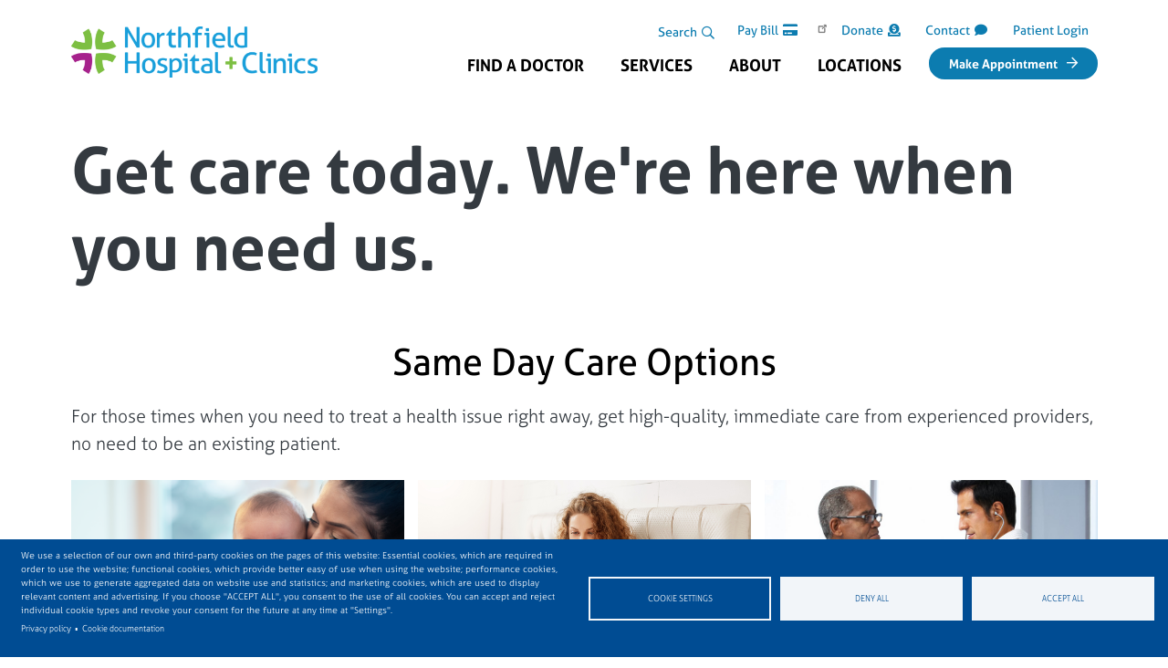

--- FILE ---
content_type: text/html; charset=UTF-8
request_url: https://www.northfieldhospital.org/getcaretoday
body_size: 14428
content:
<!DOCTYPE html>
<html lang="en" dir="ltr" prefix="content: http://purl.org/rss/1.0/modules/content/  dc: http://purl.org/dc/terms/  foaf: http://xmlns.com/foaf/0.1/  og: http://ogp.me/ns#  rdfs: http://www.w3.org/2000/01/rdf-schema#  schema: http://schema.org/  sioc: http://rdfs.org/sioc/ns#  sioct: http://rdfs.org/sioc/types#  skos: http://www.w3.org/2004/02/skos/core#  xsd: http://www.w3.org/2001/XMLSchema# ">
  <head>
    <meta charset="utf-8" />
<script async src="https://www.googletagmanager.com/gtag/js?id=G-QZ0BQZYX7T" type="text/plain" id="cookies_ga_google_analytics_tracking_file" data-cookieconsent="analytics"></script>
<script>window.dataLayer = window.dataLayer || [];function gtag(){dataLayer.push(arguments)};gtag("js", new Date());gtag("set", "developer_id.dMDhkMT", true);gtag("config", "G-QZ0BQZYX7T", {"groups":"default","page_placeholder":"PLACEHOLDER_page_location"});</script>
<link rel="canonical" href="https://www.northfieldhospital.org/getcaretoday" />
<meta name="Generator" content="Drupal 10 (https://www.drupal.org)" />
<meta name="MobileOptimized" content="width" />
<meta name="HandheldFriendly" content="true" />
<meta name="viewport" content="width=device-width, initial-scale=1, shrink-to-fit=no" />
<meta http-equiv="x-ua-compatible" content="ie=edge" />
<link rel="icon" href="/sites/default/files/favicon.ico" type="image/vnd.microsoft.icon" />

    <title>Get Care today - We&#039;re here when you need us | Northfield Hospital + Clinics</title>
    <link rel="stylesheet" media="all" href="/core/modules/system/css/components/align.module.css?t6tbxt" />
<link rel="stylesheet" media="all" href="/core/modules/system/css/components/fieldgroup.module.css?t6tbxt" />
<link rel="stylesheet" media="all" href="/core/modules/system/css/components/container-inline.module.css?t6tbxt" />
<link rel="stylesheet" media="all" href="/core/modules/system/css/components/clearfix.module.css?t6tbxt" />
<link rel="stylesheet" media="all" href="/core/modules/system/css/components/details.module.css?t6tbxt" />
<link rel="stylesheet" media="all" href="/core/modules/system/css/components/hidden.module.css?t6tbxt" />
<link rel="stylesheet" media="all" href="/core/modules/system/css/components/item-list.module.css?t6tbxt" />
<link rel="stylesheet" media="all" href="/core/modules/system/css/components/js.module.css?t6tbxt" />
<link rel="stylesheet" media="all" href="/core/modules/system/css/components/nowrap.module.css?t6tbxt" />
<link rel="stylesheet" media="all" href="/core/modules/system/css/components/position-container.module.css?t6tbxt" />
<link rel="stylesheet" media="all" href="/core/modules/system/css/components/reset-appearance.module.css?t6tbxt" />
<link rel="stylesheet" media="all" href="/core/modules/system/css/components/resize.module.css?t6tbxt" />
<link rel="stylesheet" media="all" href="/core/modules/system/css/components/system-status-counter.css?t6tbxt" />
<link rel="stylesheet" media="all" href="/core/modules/system/css/components/system-status-report-counters.css?t6tbxt" />
<link rel="stylesheet" media="all" href="/core/modules/system/css/components/system-status-report-general-info.css?t6tbxt" />
<link rel="stylesheet" media="all" href="/core/modules/system/css/components/tablesort.module.css?t6tbxt" />
<link rel="stylesheet" media="all" href="/modules/contrib/bootstrap_paragraphs/css/bootstrap-paragraphs.min.css?t6tbxt" />
<link rel="stylesheet" media="all" href="/modules/contrib/bootstrap_paragraphs/css/bootstrap-paragraphs-columns.min.css?t6tbxt" />
<link rel="stylesheet" media="all" href="/modules/contrib/bootstrap_paragraphs/css/bootstrap-paragraphs-colors.min.css?t6tbxt" />
<link rel="stylesheet" media="all" href="/libraries/cookiesjsr/dist/cookiesjsr.min.css?t6tbxt" />
<link rel="stylesheet" media="all" href="/modules/contrib/scrollama/css/scrollama.css?t6tbxt" />
<link rel="stylesheet" media="all" href="/modules/contrib/back_to_top/css/back_to_top.css?t6tbxt" />
<link rel="stylesheet" media="all" href="/modules/contrib/ckeditor_indentblock/css/plugins/indentblock/ckeditor.indentblock.css?t6tbxt" />
<link rel="stylesheet" media="all" href="/modules/contrib/extlink/css/extlink.css?t6tbxt" />
<link rel="stylesheet" media="all" href="https://pro.fontawesome.com/releases/v5.15.4/css/all.css" />
<link rel="stylesheet" media="all" href="/modules/contrib/paragraphs/css/paragraphs.unpublished.css?t6tbxt" />
<link rel="stylesheet" media="all" href="/modules/contrib/printable/css/entity-links.css?t6tbxt" />
<link rel="stylesheet" media="all" href="/modules/contrib/simple_popup_blocks/css/simple_popup_blocks.css?t6tbxt" />
<link rel="stylesheet" media="all" href="/modules/contrib/sitewide_alert/css/sitewide_alert.css?t6tbxt" />
<link rel="stylesheet" media="all" href="/modules/contrib/tb_megamenu/dist/base.css?t6tbxt" />
<link rel="stylesheet" media="all" href="/modules/contrib/tb_megamenu/dist/styles.css?t6tbxt" />
<link rel="stylesheet" media="all" href="/themes/contrib/bootstrap_barrio/css/components/node.css?t6tbxt" />
<link rel="stylesheet" media="all" href="/themes/contrib/bootstrap_barrio/css/colors/messages/messages-light.css?t6tbxt" />
<link rel="stylesheet" media="all" href="/themes/custom/norhos/css/style.css?t6tbxt" />

    <script type="application/json" data-drupal-selector="drupal-settings-json">{"path":{"baseUrl":"\/","pathPrefix":"","currentPath":"node\/2771","currentPathIsAdmin":false,"isFront":false,"currentLanguage":"en"},"pluralDelimiter":"\u0003","suppressDeprecationErrors":true,"back_to_top":{"back_to_top_button_trigger":100,"back_to_top_speed":1200,"back_to_top_prevent_on_mobile":true,"back_to_top_prevent_in_admin":false,"back_to_top_button_type":"image","back_to_top_button_text":"\u003Cspan\u003EBack to top\u003C\/span\u003E"},"fitvids":{"selectors":".node","custom_vendors":["iframe[src^=\u0022https:\/\/youtu.be\u0022]"],"ignore_selectors":""},"google_analytics":{"account":"G-QZ0BQZYX7T","trackOutbound":true,"trackMailto":true,"trackTel":true,"trackDownload":true,"trackDownloadExtensions":"7z|aac|arc|arj|asf|asx|avi|bin|csv|doc(x|m)?|dot(x|m)?|exe|flv|gif|gz|gzip|hqx|jar|jpe?g|js|mp(2|3|4|e?g)|mov(ie)?|msi|msp|pdf|phps|png|ppt(x|m)?|pot(x|m)?|pps(x|m)?|ppam|sld(x|m)?|thmx|qtm?|ra(m|r)?|sea|sit|tar|tgz|torrent|txt|wav|wma|wmv|wpd|xls(x|m|b)?|xlt(x|m)|xlam|xml|z|zip"},"scrollama":{"offset":0.75,"debug":false,"order":true,"once":true},"simple_popup_blocks":{"settings":[{"langcode":"en","uid":"front_page_popup","type":0,"css_selector":"1","identifier":"block-frontpagepopup","layout":"4","visit_counts":"0","overlay":"1","trigger_method":0,"trigger_selector":"#custom-css-id","delay":"5","enable_escape":"1","trigger_width":null,"minimize":"1","close":"1","use_time_frequency":false,"time_frequency":"3600","show_minimized_button":false,"width":"400","cookie_expiry":"100","status":"1"}]},"data":{"extlink":{"extTarget":false,"extTargetAppendNewWindowDisplay":true,"extTargetAppendNewWindowLabel":"(opens in a new window)","extTargetNoOverride":false,"extNofollow":false,"extTitleNoOverride":false,"extNoreferrer":true,"extFollowNoOverride":false,"extClass":"ext","extLabel":"(link is external)","extImgClass":false,"extSubdomains":true,"extExclude":"","extInclude":"","extCssExclude":"#block-thirdfooter","extCssInclude":"","extCssExplicit":"","extAlert":false,"extAlertText":"This link will take you to an external web site. We are not responsible for their content.","extHideIcons":false,"mailtoClass":"mailto","telClass":"","mailtoLabel":"(link sends email)","telLabel":"(link is a phone number)","extUseFontAwesome":false,"extIconPlacement":"after","extPreventOrphan":false,"extFaLinkClasses":"fa fa-external-link","extFaMailtoClasses":"fa fa-envelope-o","extAdditionalLinkClasses":"","extAdditionalMailtoClasses":"","extAdditionalTelClasses":"","extFaTelClasses":"fa fa-phone","allowedDomains":["northfieldhospitalportal.meditech.cloud","facebook.com","twitter.com","snapchat.com","snapchat.com","www.snapchat.com","www.facebook.com","www.twitter.com","www.instagram.com","instagram.com","https:\/\/northfieldhospitalportal.meditech.cloud","https:\/\/heartlandpaymentservices.net","https:\/\/heartlandpaymentservices.net\/WebPayments\/NorthfieldHospitalAndClinic\/bills","lumahealth.io","patient.lumahealth.io","northfieldhospital.ixt.com","northfieldhospitalandclinics-bloom.kindful.com"],"extExcludeNoreferrer":""}},"TBMegaMenu":{"TBElementsCounter":{"column":null},"theme":"norhos","94829e24-51b2-4fb0-97c3-3620adf5d38a":{"arrows":"0"},"8855332d-eb51-4cee-91e3-382c5e7aeb64":{"arrows":""}},"cookies":{"cookiesjsr":{"config":{"cookie":{"name":"cookiesjsr","expires":31536000000,"domain":"","sameSite":"Lax","secure":false},"library":{"libBasePath":"https:\/\/cdn.jsdelivr.net\/gh\/jfeltkamp\/cookiesjsr@1\/dist","libPath":"https:\/\/cdn.jsdelivr.net\/gh\/jfeltkamp\/cookiesjsr@1\/dist\/cookiesjsr.min.js","scrollLimit":0},"callback":{"method":"post","url":"\/cookies\/consent\/callback.json","headers":[]},"interface":{"openSettingsHash":"#editCookieSettings","showDenyAll":true,"denyAllOnLayerClose":false,"settingsAsLink":false,"availableLangs":["en"],"defaultLang":"en","groupConsent":false,"cookieDocs":true}},"services":{"functional":{"id":"functional","services":[{"key":"functional","type":"functional","name":"Required functional","info":{"value":"\u003Ctable\u003E\r\n\t\u003Cthead\u003E\r\n\t\t\u003Ctr\u003E\r\n\t\t\t\u003Cth width=\u002215%\u0022\u003ECookie name\u003C\/th\u003E\r\n\t\t\t\u003Cth width=\u002215%\u0022\u003EDefault expiration time\u003C\/th\u003E\r\n\t\t\t\u003Cth\u003EDescription\u003C\/th\u003E\r\n\t\t\u003C\/tr\u003E\r\n\t\u003C\/thead\u003E\r\n\t\u003Ctbody\u003E\r\n\t\t\u003Ctr\u003E\r\n\t\t\t\u003Ctd\u003E\u003Ccode dir=\u0022ltr\u0022 translate=\u0022no\u0022\u003ESSESS\u0026lt;ID\u0026gt;\u003C\/code\u003E\u003C\/td\u003E\r\n\t\t\t\u003Ctd\u003E1 month\u003C\/td\u003E\r\n\t\t\t\u003Ctd\u003EIf you are logged in to this website, a session cookie is required to identify and connect your browser to your user account in the server backend of this website.\u003C\/td\u003E\r\n\t\t\u003C\/tr\u003E\r\n\t\t\u003Ctr\u003E\r\n\t\t\t\u003Ctd\u003E\u003Ccode dir=\u0022ltr\u0022 translate=\u0022no\u0022\u003Ecookiesjsr\u003C\/code\u003E\u003C\/td\u003E\r\n\t\t\t\u003Ctd\u003E1 year\u003C\/td\u003E\r\n\t\t\t\u003Ctd\u003EWhen you visited this website for the first time, you were asked for your permission to use several services (including those from third parties) that require data to be saved in your browser (cookies, local storage). Your decisions about each service (allow, deny) are stored in this cookie and are reused each time you visit this website.\u003C\/td\u003E\r\n\t\t\u003C\/tr\u003E\r\n\t\u003C\/tbody\u003E\r\n\u003C\/table\u003E\r\n","format":"full_html"},"uri":"","needConsent":null}],"weight":1},"tracking":{"id":"tracking","services":[{"key":"analytics","type":"tracking","name":"Google Analytics","info":{"value":"","format":"full_html"},"uri":"","needConsent":null}],"weight":10},"video":{"id":"video","services":[{"key":"video","type":"video","name":"Video provided by YouTube, Vimeo","info":{"value":"","format":"full_html"},"uri":"","needConsent":null}],"weight":40}},"translation":{"_core":{"default_config_hash":"PpB_t3-mnEd5Lckhxc9rfquSMa0CndPslGvJZlcg61E"},"langcode":"en","bannerText":"We use a selection of our own and third-party cookies on the pages of this website: Essential cookies, which are required in order to use the website; functional cookies, which provide better easy of use when using the website; performance cookies, which we use to generate aggregated data on website use and statistics; and marketing cookies, which are used to display relevant content and advertising. If you choose \u0022ACCEPT ALL\u0022, you consent to the use of all cookies. You can accept and reject individual cookie types and revoke your consent for the future at any time at \u0022Settings\u0022.","privacyPolicy":"Privacy policy","privacyUri":"\/website-privacy-policy-0","imprint":"","imprintUri":"","cookieDocs":"Cookie documentation","cookieDocsUri":"\/cookies\/documentation","officialWebsite":"Official website","denyAll":"Deny all","alwaysActive":"Always active","settings":"Cookie settings","acceptAll":"Accept all","requiredCookies":"Required cookies","cookieSettings":"Cookie settings","close":"Close","readMore":"Read more","allowed":"Allowed","denied":"Denied","settingsAllServices":"Settings for all services","saveSettings":"Save","default_langcode":"en","disclaimerText":"All cookie information is subject to change by the service providers. We update this information regularly.","disclaimerTextPosition":"above","processorDetailsLabel":"Processor Company Details","processorLabel":"Company","processorWebsiteUrlLabel":"Company Website","processorPrivacyPolicyUrlLabel":"Company Privacy Policy","processorCookiePolicyUrlLabel":"Company Cookie Policy","processorContactLabel":"Data Protection Contact Details","placeholderAcceptAllText":"Accept All Cookies","functional":{"title":"Functional","details":"Cookies are small text files that are placed by your browser on your device in order to store certain information. Using the information that is stored and returned, a website can recognize that you have previously accessed and visited it using the browser on your end device. We use this information to arrange and display the website optimally in accordance with your preferences. Within this process, only the cookie itself is identified on your device. Personal data is only stored following your express consent or where this is absolutely necessary to enable use the service provided by us and accessed by you."},"tracking":{"title":"Tracking cookies","details":"Marketing cookies come from external advertising companies (\u0022third-party cookies\u0022) and are used to collect information about the websites visited by the user. The purpose of this is to create and display target group-oriented content and advertising for the user."},"video":{"title":"Video","details":"Video sharing services help to add rich media on the site and increase its visibility."}}},"cookiesTexts":{"_core":{"default_config_hash":"PpB_t3-mnEd5Lckhxc9rfquSMa0CndPslGvJZlcg61E"},"langcode":"en","bannerText":"We use a selection of our own and third-party cookies on the pages of this website: Essential cookies, which are required in order to use the website; functional cookies, which provide better easy of use when using the website; performance cookies, which we use to generate aggregated data on website use and statistics; and marketing cookies, which are used to display relevant content and advertising. If you choose \u0022ACCEPT ALL\u0022, you consent to the use of all cookies. You can accept and reject individual cookie types and revoke your consent for the future at any time at \u0022Settings\u0022.","privacyPolicy":"Privacy policy","privacyUri":"\/node\/3296","imprint":"","imprintUri":"","cookieDocs":"Cookie documentation","cookieDocsUri":"\/cookies\/documentation","officialWebsite":"Official website","denyAll":"Deny all","alwaysActive":"Always active","settings":"Cookie settings","acceptAll":"Accept all","requiredCookies":"Required cookies","cookieSettings":"Cookie settings","close":"Close","readMore":"Read more","allowed":"Allowed","denied":"Denied","settingsAllServices":"Settings for all services","saveSettings":"Save","default_langcode":"en","disclaimerText":"All cookie information is subject to change by the service providers. We update this information regularly.","disclaimerTextPosition":"above","processorDetailsLabel":"Processor Company Details","processorLabel":"Company","processorWebsiteUrlLabel":"Company Website","processorPrivacyPolicyUrlLabel":"Company Privacy Policy","processorCookiePolicyUrlLabel":"Company Cookie Policy","processorContactLabel":"Data Protection Contact Details","placeholderAcceptAllText":"Accept All Cookies"},"services":{"analytics":{"uuid":"9aa5f277-d2d4-4a25-833a-813e562cc7e8","langcode":"en","status":true,"dependencies":{"enforced":{"module":["cookies_ga"]}},"_core":{"default_config_hash":"0FSyPPXfJvmZxEpwsiSH6nipWjFfo6qZ9pP6rP9tFT0"},"id":"analytics","label":"Google Analytics","group":"tracking","info":{"value":"","format":"full_html"},"consentRequired":null,"purpose":"","processor":"","processorContact":"","processorUrl":"","processorPrivacyPolicyUrl":"","processorCookiePolicyUrl":"","placeholderMainText":"This content is blocked because google analytics cookies have not been accepted.","placeholderAcceptText":"Only accept google analytics cookies"},"functional":{"uuid":"615eb346-7190-445c-8c97-65320c35230a","langcode":"en","status":true,"dependencies":[],"_core":{"default_config_hash":"SQkYKY9U6xYDPAOC32rgkrIzkd688kRsm9g25mWdcvM"},"id":"functional","label":"Required functional","group":"functional","info":{"value":"\u003Ctable\u003E\r\n\t\u003Cthead\u003E\r\n\t\t\u003Ctr\u003E\r\n\t\t\t\u003Cth width=\u002215%\u0022\u003ECookie name\u003C\/th\u003E\r\n\t\t\t\u003Cth width=\u002215%\u0022\u003EDefault expiration time\u003C\/th\u003E\r\n\t\t\t\u003Cth\u003EDescription\u003C\/th\u003E\r\n\t\t\u003C\/tr\u003E\r\n\t\u003C\/thead\u003E\r\n\t\u003Ctbody\u003E\r\n\t\t\u003Ctr\u003E\r\n\t\t\t\u003Ctd\u003E\u003Ccode dir=\u0022ltr\u0022 translate=\u0022no\u0022\u003ESSESS\u0026lt;ID\u0026gt;\u003C\/code\u003E\u003C\/td\u003E\r\n\t\t\t\u003Ctd\u003E1 month\u003C\/td\u003E\r\n\t\t\t\u003Ctd\u003EIf you are logged in to this website, a session cookie is required to identify and connect your browser to your user account in the server backend of this website.\u003C\/td\u003E\r\n\t\t\u003C\/tr\u003E\r\n\t\t\u003Ctr\u003E\r\n\t\t\t\u003Ctd\u003E\u003Ccode dir=\u0022ltr\u0022 translate=\u0022no\u0022\u003Ecookiesjsr\u003C\/code\u003E\u003C\/td\u003E\r\n\t\t\t\u003Ctd\u003E1 year\u003C\/td\u003E\r\n\t\t\t\u003Ctd\u003EWhen you visited this website for the first time, you were asked for your permission to use several services (including those from third parties) that require data to be saved in your browser (cookies, local storage). Your decisions about each service (allow, deny) are stored in this cookie and are reused each time you visit this website.\u003C\/td\u003E\r\n\t\t\u003C\/tr\u003E\r\n\t\u003C\/tbody\u003E\r\n\u003C\/table\u003E\r\n","format":"full_html"},"consentRequired":null,"purpose":"","processor":"","processorContact":"","processorUrl":"","processorPrivacyPolicyUrl":"","processorCookiePolicyUrl":"","placeholderMainText":"This content is blocked because required functional cookies have not been accepted.","placeholderAcceptText":"Only accept required functional cookies"},"video":{"uuid":"48069d4b-1e13-415a-9d5b-8b99c0e8962e","langcode":"en","status":true,"dependencies":{"enforced":{"module":["cookies_video"]}},"_core":{"default_config_hash":"-5_rAcqvovHOInTW143TXBCjn28Fvx62V6RaW1EVW6Y"},"id":"video","label":"Video provided by YouTube, Vimeo","group":"video","info":{"value":"","format":"full_html"},"consentRequired":null,"purpose":"","processor":"","processorContact":"","processorUrl":"","processorPrivacyPolicyUrl":"","processorCookiePolicyUrl":"","placeholderMainText":"This content is blocked because video provided by youtube, vimeo cookies have not been accepted.","placeholderAcceptText":"Only accept video provided by youtube, vimeo cookies"}},"groups":{"functional":{"uuid":"4de1402d-eb24-4078-81e8-78236afa899d","langcode":"en","status":true,"dependencies":[],"_core":{"default_config_hash":"aHm4Q63Ge97tcktTa_qmUqJMir45iyGY2lEvvqPW68g"},"id":"functional","label":"Functional","weight":1,"title":"Functional","details":"Cookies are small text files that are placed by your browser on your device in order to store certain information. Using the information that is stored and returned, a website can recognize that you have previously accessed and visited it using the browser on your end device. We use this information to arrange and display the website optimally in accordance with your preferences. Within this process, only the cookie itself is identified on your device. Personal data is only stored following your express consent or where this is absolutely necessary to enable use the service provided by us and accessed by you."},"marketing":{"uuid":"d92df6a9-29b9-4416-bdc9-c6055584f0c2","langcode":"en","status":true,"dependencies":[],"_core":{"default_config_hash":"JkP6try0AxX_f4RpFEletep5NHSlVB1BbGw0snW4MO8"},"id":"marketing","label":"Marketing","weight":20,"title":"Marketing","details":"Customer communication and marketing tools."},"performance":{"uuid":"aee693b3-6ddb-4c2e-9e7b-54e6e84a7e89","langcode":"en","status":true,"dependencies":[],"_core":{"default_config_hash":"Jv3uIJviBj7D282Qu1ZpEQwuOEb3lCcDvx-XVHeOJpw"},"id":"performance","label":"Performance","weight":30,"title":"Performance Cookies","details":"Performance cookies collect aggregated information about how our website is used. The purpose of this is to improve its attractiveness, content and functionality. These cookies help us to determine whether, how often and for how long particular sub-pages of our website are accessed and which content users are particularly interested in. Search terms, country, region and (where applicable) the city from which the website is accessed are also recorded, as is the proportion of mobile devices that are used to access the website. We use this information to compile statistical reports that help us tailor the content of our website to your needs and optimize our offer."},"social":{"uuid":"4963b503-b09b-4ebc-b258-42d91a1e0f4b","langcode":"en","status":true,"dependencies":[],"_core":{"default_config_hash":"w9uS0Ktbh58ffWxW1ue_MKgB_he6iZPMx2Pc6tN4K4o"},"id":"social","label":"Social Plugins","weight":20,"title":"Social Plugins","details":"Social media widgets provide additional content originally published on third party platforms."},"tracking":{"uuid":"67e487a4-4d54-439e-ba02-5b214db336d7","langcode":"en","status":true,"dependencies":[],"_core":{"default_config_hash":"_gYDe3qoEc6L5uYR6zhu5V-3ARLlyis9gl1diq7Tnf4"},"id":"tracking","label":"Tracking","weight":10,"title":"Tracking cookies","details":"Marketing cookies come from external advertising companies (\u0022third-party cookies\u0022) and are used to collect information about the websites visited by the user. The purpose of this is to create and display target group-oriented content and advertising for the user."},"video":{"uuid":"8a2fa291-7a34-4516-bfb9-91cefa3affeb","langcode":"en","status":true,"dependencies":[],"_core":{"default_config_hash":"w1WnCmP2Xfgx24xbx5u9T27XLF_ZFw5R0MlO-eDDPpQ"},"id":"video","label":"Videos","weight":40,"title":"Video","details":"Video sharing services help to add rich media on the site and increase its visibility."}}},"sitewideAlert":{"refreshInterval":15000,"automaticRefresh":false},"csp":{"nonce":"8BxZjsiaq7UY4bolz2ZFIg"},"user":{"uid":0,"permissionsHash":"f4e7a2217a69714faeb6479cb9a980e4841a4f583f8daa5ca48dd5dd68ea21f6"}}</script>
<script src="/core/misc/drupalSettingsLoader.js?v=10.5.6"></script>
<script src="/core/misc/drupal.js?v=10.5.6"></script>
<script src="/core/misc/drupal.init.js?v=10.5.6"></script>
<script src="/core/misc/debounce.js?v=10.5.6"></script>
<script src="/core/misc/announce.js?v=10.5.6"></script>
<script src="/core/misc/message.js?v=10.5.6"></script>
<script src="/themes/contrib/bootstrap_barrio/js/messages.js?t6tbxt"></script>
<script src="/modules/contrib/cookies/js/cookiesjsr.conf.js?v=10.5.6" defer></script>


    <!--  ----------------------------------------------------------------------  -->
    <!--  NOTE: Please add the following <META> element to your page <HEAD>.      -->
    <!--  If necessary, please modify the charset parameter to specify the        -->
    <!--  character set of your HTML page.                                        -->
    <!--  ----------------------------------------------------------------------  -->
     
    <META HTTP-EQUIV="Content-type" CONTENT="text/html; charset=UTF-8"></META>
   
    
  </head>
  <body class="layout-no-sidebars page-node-2771 path-getcaretoday path-node node--type-page page-type--basic">
    <div data-sitewide-alert></div>
      <div class="dialog-off-canvas-main-canvas" data-off-canvas-main-canvas>
    <div id="page-wrapper">
  <div id="page">
    <header id="header" class="header" role="banner" aria-label="Site header">
      <div class="container">
        <div class="row">
          <div class="col-12">
            <a href="#main-content" class="visually-hidden focusable skip-link">
              Skip to main content
            </a>
                                        <div class="navbar navbar-dark bg-primary navbar-expand-lg row" id="navbar-main">
                                  <div class="col-5 col-md-3">
                        <a href="/" title="Home" rel="home" class="navbar-brand">
          <img src="/themes/custom/norhos/images/NH-Logo.png" alt="Home" class="img-fluid d-inline-block align-top" />
      </a>


                  </div>
                                      <div class="col-7 col-md-9">
                                              <div class="row">
                          <div class="col-12 top-menu">
                              <section class="row region region-top-header">
    <div class="col-12">
      <div id="block-norhos-cookiesui" class="block block-cookies block-cookies-ui-block">
  
    
      <div class="content">
        
<div id="cookiesjsr"></div>

    </div>
  </div>
<div id="block-topmenu-2" class="block block-tb-megamenu block-tb-megamenu-menu-blocktop-menu">
  
    
      <div class="content">
      <nav  class="tbm tbm-top-menu tbm-no-arrows" id="8855332d-eb51-4cee-91e3-382c5e7aeb64" data-breakpoint="0" aria-label="top-menu navigation">
    <button class="tbm-button" type="button">
      <span class="tbm-button-container">
        <span></span>
        <span></span>
        <span></span>
        <span></span>
      </span>
  </button>
  <div class="tbm-collapse ">
        <div class="search-section">
   <form class="search-block-form search-form form-row" data-drupal-selector="search-block-form" action="/search/node" method="get" id="search-block-form" accept-charset="UTF-8">
    <fieldset class="js-form-item js-form-type-search form-type-search js-form-item-keys form-item-keys form-no-label mb-3">
      <label for="edit-keys-search" class="visually-hidden">Search</label>
      <legend class="visually-hidden js-form-required form-required">Search Area</legend>
      <input title="Enter the terms you wish to search for." placeholder="Search" data-drupal-selector="edit-keys-search" type="search" id="edit-keys-mobile" name="keys" value="" size="15" maxlength="128" class="form-search form-control" />
    </fieldset>
    <div data-drupal-selector="edit-actions" class="form-actions js-form-wrapper mb-3" id="edit-actions--mobile-search"><button data-drupal-selector="edit-submit" type="submit" id="mobile-search-submit" value="Search" aria-label="Search Button" class="button js-form-submit form-submit btn btn-">Search Button</button>
    </div>
  </form>
</div>
<ul  class="tbm-nav level-0 items-4" >
        <li  class="tbm-item level-1" >
      <div class="tbm-link-container">
            <a href="https://personapay.com/northfield"  class="tbm-link level-1">
                  <span class="fas  fa-credit-card"></span>
            Pay Bill
                </a>
    
    </div>
  
</li>
 
        <li  class="tbm-item level-1" >
      <div class="tbm-link-container">
            <a href="/foundation"  class="tbm-link level-1 blue" title="Donate to the Northfield Hospital Foundation">
                  <span class="fas fa-donate"></span>
            Donate
                </a>
    
    </div>
  
</li>
 
        <li  class="tbm-item level-1" >
      <div class="tbm-link-container">
            <a href="/contact-us"  class="tbm-link level-1" title="Contact Northfield Hospital and Clinics">
                  <span class="fa fa-comment"></span>
            Contact
                </a>
    
    </div>
  
</li>
 
        <li  class="tbm-item level-1 tbm-right" >
      <div class="tbm-link-container">
            <a href="https://northfieldhospitalportal.meditech.cloud/Phm-PhmHome.HomePage.WR.mthr?hcis=NFHGBL.LIVE&amp;application=PHM"  class="tbm-link level-1">
                Patient Login
                </a>
    
    </div>
  
</li>
 
  </ul>

      </div>
  </nav>

<script>
    if (window.matchMedia("(max-width: 0px)").matches) {
    document.getElementById("8855332d-eb51-4cee-91e3-382c5e7aeb64").classList.add('tbm--mobile')
  }

    let hideMobile = 0
  if (hideMobile === 1) {
    document.getElementById('8855332d-eb51-4cee-91e3-382c5e7aeb64').classList.add('tbm--mobile-hide')
  }

</script>

    </div>
  </div>

    </div>
  </section>

                          </div>
                        </div>
                                                                    <div class="row">
                          <div class="col-12 primary-menu">
                              <div id="block-mainnavigation" class="block block-tb-megamenu block-tb-megamenu-menu-blockmain">
  
    
      <div class="content">
      <nav  class="tbm tbm-main tbm-no-arrows" id="94829e24-51b2-4fb0-97c3-3620adf5d38a" data-breakpoint="991" aria-label="main navigation">
    <button class="tbm-button" type="button">
      <span class="tbm-button-container">
        <span></span>
        <span></span>
        <span></span>
        <span></span>
      </span>
  </button>
  <div class="tbm-collapse ">
        <div class="search-section">
   <form class="search-block-form search-form form-row" data-drupal-selector="search-block-form" action="/search/node" method="get" id="search-block-form" accept-charset="UTF-8">
    <fieldset class="js-form-item js-form-type-search form-type-search js-form-item-keys form-item-keys form-no-label mb-3">
      <label for="edit-keys-search" class="visually-hidden">Search</label>
      <legend class="visually-hidden js-form-required form-required">Search Area</legend>
      <input title="Enter the terms you wish to search for." placeholder="Search" data-drupal-selector="edit-keys-search" type="search" id="edit-keys-mobile" name="keys" value="" size="15" maxlength="128" class="form-search form-control" />
    </fieldset>
    <div data-drupal-selector="edit-actions" class="form-actions js-form-wrapper mb-3" id="edit-actions--mobile-search"><button data-drupal-selector="edit-submit" type="submit" id="mobile-search-submit" value="Search" aria-label="Search Button" class="button js-form-submit form-submit btn btn-">Search Button</button>
    </div>
  </form>
</div>
<ul  class="tbm-nav level-0 items-5" >
          <li  class="tbm-item level-1 tbm-item--has-dropdown" >
      <div class="tbm-link-container">
             <button  class="tbm-link level-1 no-link tbm-toggle" tabindex="0" aria-controls="find-a-doctor">
                Find a Doctor
                </button>
    
    </div>
  <div id="find-a-doctor"  class="tbm-submenu tbm-item-child">
      <div  class="tbm-row">
      <div  class="tbm-column span12">
  <div class="tbm-column-inner">
               <ul  class="tbm-subnav level-1 items-6">
        <li  class="tbm-item level-2" >
      <div class="tbm-link-container">
            <a href="/family-medicine#careteam"  class="tbm-link level-2">
                Family Medicine
                </a>
    
    </div>
  
</li>
 
        <li  class="tbm-item level-2" >
      <div class="tbm-link-container">
            <a href="/pediatrics#careteam"  class="tbm-link level-2">
                Pediatrics
                </a>
    
    </div>
  
</li>
 
        <li  class="tbm-item level-2" >
      <div class="tbm-link-container">
            <a href="/womens-health-obgyn#careteam"  class="tbm-link level-2">
                Women&#039;s Health (OB/GYN)
                </a>
    
    </div>
  
</li>
 
        <li  class="tbm-item level-2" >
      <div class="tbm-link-container">
            <a href="/orthopedics#careteam"  class="tbm-link level-2">
                Orthopedics/Sports Medicine
                </a>
    
    </div>
  
</li>
 
        <li  class="tbm-item level-2" >
      <div class="tbm-link-container">
            <a href="/surgery#careteam"  class="tbm-link level-2">
                Surgery
                </a>
    
    </div>
  
</li>
 
        <li  class="tbm-item level-2 buttons" >
      <div class="tbm-link-container">
            <a href="/doctors-and-providers"  class="tbm-link level-2 button blue-empty">
                All Doctors
                </a>
    
    </div>
  
</li>
 
  </ul>

      </div>
</div>

  </div>

  </div>

</li>
 
          <li  class="tbm-item level-1 tbm-item--has-dropdown" >
      <div class="tbm-link-container">
             <button  class="tbm-link level-1 no-link tbm-toggle" tabindex="0" aria-controls="services">
                Services
                </button>
    
    </div>
  <div id="services"  class="tbm-submenu tbm-item-child tbm-has-width" style="width: 500px;">
      <div  class="tbm-row">
      <div  class="tbm-column span12">
  <div class="tbm-column-inner">
               <ul  class="tbm-subnav level-1 items-2">
        <li  class="tbm-item level-2 buttons" >
      <div class="tbm-link-container">
            <a href="/services-and-specialties"  class="tbm-link level-2 button blue-empty">
                View all Services
                </a>
    
    </div>
  
</li>
 
          <li  class="tbm-item level-2 tbm-group" >
      <div class="tbm-link-container">
              <h3  class="tbm-link level-2 no-link tbm-group-title">
                Highlighted Services
                </h3>
    
    </div>
  <div id="highlighted-services"  class="tbm-group-container tbm-item-child">
      <div  class="tbm-row">
      <div  class="tbm-column span6">
  <div class="tbm-column-inner">
               <ul  class="tbm-subnav level-2 items-6">
        <li  class="tbm-item level-3" >
      <div class="tbm-link-container">
            <a href="/birth-center-0"  class="tbm-link level-3">
                Birth Center
                </a>
    
    </div>
  
</li>
 
        <li  class="tbm-item level-3" >
      <div class="tbm-link-container">
            <a href="/cancercare"  class="tbm-link level-3">
                Cancer Care
                </a>
    
    </div>
  
</li>
 
        <li  class="tbm-item level-3" >
      <div class="tbm-link-container">
            <a href="/ear-nose-and-throat-ent-otolaryngology"  class="tbm-link level-3">
                Ear, Nose and Throat (ENT) / Otolaryngology
                </a>
    
    </div>
  
</li>
 
        <li  class="tbm-item level-3" >
      <div class="tbm-link-container">
            <a href="/family-medicine"  class="tbm-link level-3">
                Family Medicine
                </a>
    
    </div>
  
</li>
 
        <li  class="tbm-item level-3" >
      <div class="tbm-link-container">
            <a href="/obstetrics-pregnancy-care"  class="tbm-link level-3">
                Obstetrics/Pregnancy Care
                </a>
    
    </div>
  
</li>
 
        <li  class="tbm-item level-3" >
      <div class="tbm-link-container">
            <a href="/orthopedics"  class="tbm-link level-3">
                Orthopedics/Sports Medicine
                </a>
    
    </div>
  
</li>
 
  </ul>

      </div>
</div>

      <div  class="tbm-column span6">
  <div class="tbm-column-inner">
               <ul  class="tbm-subnav level-2 items-6">
        <li  class="tbm-item level-3" >
      <div class="tbm-link-container">
            <a href="/pediatrics"  class="tbm-link level-3">
                Pediatrics
                </a>
    
    </div>
  
</li>
 
        <li  class="tbm-item level-3" >
      <div class="tbm-link-container">
            <a href="https://www.northfieldhospital.org/rehabilitation-services"  class="tbm-link level-3">
                Rehabilitation Services
                </a>
    
    </div>
  
</li>
 
        <li  class="tbm-item level-3" >
      <div class="tbm-link-container">
            <a href="/surgery"  class="tbm-link level-3">
                Surgery
                </a>
    
    </div>
  
</li>
 
        <li  class="tbm-item level-3" >
      <div class="tbm-link-container">
            <a href="/urgent-care"  class="tbm-link level-3">
                Urgent Care
                </a>
    
    </div>
  
</li>
 
        <li  class="tbm-item level-3" >
      <div class="tbm-link-container">
            <a href="/womens-health-obgyn"  class="tbm-link level-3">
                Women&#039;s Health
                </a>
    
    </div>
  
</li>
 
        <li  class="tbm-item level-3" >
      <div class="tbm-link-container">
            <a href="/wound-healing"  class="tbm-link level-3">
                Wound Healing
                </a>
    
    </div>
  
</li>
 
  </ul>

      </div>
</div>

  </div>

  </div>

</li>
 
  </ul>

      </div>
</div>

  </div>

  </div>

</li>
 
          <li  class="tbm-item level-1 tbm-item--has-dropdown" >
      <div class="tbm-link-container">
             <button  class="tbm-link level-1 no-link tbm-toggle" tabindex="0" aria-controls="about">
                About
                </button>
    
    </div>
  <div id="about"  class="tbm-submenu tbm-item-child tbm-has-width" style="width: 400px;">
      <div  class="tbm-row">
      <div  class="tbm-column span6">
  <div class="tbm-column-inner">
               <ul  class="tbm-subnav level-1 items-1">
          <li  class="tbm-item level-2 tbm-group" >
      <div class="tbm-link-container">
              <h3  class="tbm-link level-2 no-link tbm-group-title">
                Careers
                </h3>
    
    </div>
  <div id="careers"  class="tbm-group-container tbm-item-child">
      <div  class="tbm-row">
      <div  class="tbm-column span12">
  <div class="tbm-column-inner">
               <ul  class="tbm-subnav level-2 items-4">
        <li  class="tbm-item level-3" >
      <div class="tbm-link-container">
            <a href="/careers"  class="tbm-link level-3">
                Career Opportunities
                </a>
    
    </div>
  
</li>
 
        <li  class="tbm-item level-3" >
      <div class="tbm-link-container">
            <a href="/student-programs-and-opportunities"  class="tbm-link level-3">
                Job shadows &amp; Clinical Rotations
                </a>
    
    </div>
  
</li>
 
        <li  class="tbm-item level-3" >
      <div class="tbm-link-container">
            <a href="/credentialing"  class="tbm-link level-3">
                Credentialing
                </a>
    
    </div>
  
</li>
 
        <li  class="tbm-item level-3" >
      <div class="tbm-link-container">
            <a href="/volunteer-opportunities"  class="tbm-link level-3">
                Volunteer Opportunities
                </a>
    
    </div>
  
</li>
 
  </ul>

      </div>
</div>

  </div>

  </div>

</li>
 
  </ul>

      </div>
</div>

      <div  class="tbm-column span6">
  <div class="tbm-column-inner">
               <ul  class="tbm-subnav level-1 items-1">
          <li  class="tbm-item level-2 tbm-group" >
      <div class="tbm-link-container">
              <h3  class="tbm-link level-2 no-link tbm-group-title">
                Information
                </h3>
    
    </div>
  <div id="information"  class="tbm-group-container tbm-item-child">
      <div  class="tbm-row">
      <div  class="tbm-column span12">
  <div class="tbm-column-inner">
               <ul  class="tbm-subnav level-2 items-11">
        <li  class="tbm-item level-3" >
      <div class="tbm-link-container">
            <a href="/patient-information-resources"  class="tbm-link level-3">
                Patient Information &amp; Resources
                </a>
    
    </div>
  
</li>
 
        <li  class="tbm-item level-3" >
      <div class="tbm-link-container">
            <a href="https://www.northfieldhospital.org/visitors"  class="tbm-link level-3">
                Visitor Information
                </a>
    
    </div>
  
</li>
 
        <li  class="tbm-item level-3" >
      <div class="tbm-link-container">
            <a href="/articles"  class="tbm-link level-3">
                News articles &amp; magazine
                </a>
    
    </div>
  
</li>
 
        <li  class="tbm-item level-3" >
      <div class="tbm-link-container">
            <a href="/classes-events"  class="tbm-link level-3">
                Classes, Support Groups &amp; Events
                </a>
    
    </div>
  
</li>
 
        <li  class="tbm-item level-3" >
      <div class="tbm-link-container">
            <a href="/foundation"  class="tbm-link level-3">
                Foundation
                </a>
    
    </div>
  
</li>
 
        <li  class="tbm-item level-3" >
      <div class="tbm-link-container">
            <a href="/patient-stories"  class="tbm-link level-3">
                Patient Stories
                </a>
    
    </div>
  
</li>
 
        <li  class="tbm-item level-3" >
      <div class="tbm-link-container">
            <a href="/recipes"  class="tbm-link level-3">
                Recipes
                </a>
    
    </div>
  
</li>
 
        <li  class="tbm-item level-3" >
      <div class="tbm-link-container">
            <a href="/about"  class="tbm-link level-3">
                About Us &amp; More
                </a>
    
    </div>
  
</li>
 
        <li  class="tbm-item level-3" >
      <div class="tbm-link-container">
            <a href="/hospital-auxiliary"  class="tbm-link level-3">
                Hospital Auxiliary
                </a>
    
    </div>
  
</li>
 
        <li  class="tbm-item level-3" >
      <div class="tbm-link-container">
            <a href="/donations-non-profit-organizations"  class="tbm-link level-3">
                Donations to Non-Profits
                </a>
    
    </div>
  
</li>
 
        <li  class="tbm-item level-3" >
      <div class="tbm-link-container">
            <a href="https://northfieldhospitalandclinics.formstack.com/forms/gratitude_form"  class="tbm-link level-3">
                Thank Our Staff
                </a>
    
    </div>
  
</li>
 
  </ul>

      </div>
</div>

  </div>

  </div>

</li>
 
  </ul>

      </div>
</div>

  </div>

  </div>

</li>
 
          <li  class="tbm-item level-1 tbm-item--has-dropdown" >
      <div class="tbm-link-container">
             <button  class="tbm-link level-1 no-link tbm-toggle" tabindex="0" title="Locations of our clinics" aria-controls="locations">
                Locations
                </button>
    
    </div>
  <div id="locations"  class="tbm-submenu tbm-item-child tbm-has-width" style="width: 800px;">
      <div  class="tbm-row">
      <div  class="tbm-column span6">
  <div class="tbm-column-inner">
               <ul  class="tbm-subnav level-1 items-2">
          <li  class="tbm-item level-2 tbm-group" >
      <div class="tbm-link-container">
              <h3  class="tbm-link level-2 no-link tbm-group-title">
                Immediate Care
                </h3>
    
    </div>
  <div id="immediate-care"  class="tbm-group-container tbm-item-child">
      <div  class="tbm-row">
      <div  class="tbm-column span6">
  <div class="tbm-column-inner">
               <ul  class="tbm-subnav level-2 items-2">
        <li  class="tbm-item level-3" >
      <div class="tbm-link-container">
            <a href="/northfield-hospital"  class="tbm-link level-3">
                Northfield Hospital
                </a>
    
    </div>
  
</li>
 
        <li  class="tbm-item level-3" >
      <div class="tbm-link-container">
            <a href="/urgent-care-lakeville"  class="tbm-link level-3">
                Urgent Care Lakeville
                </a>
    
    </div>
  
</li>
 
  </ul>

      </div>
</div>

      <div  class="tbm-column span6">
  <div class="tbm-column-inner">
               <ul  class="tbm-subnav level-2 items-2">
        <li  class="tbm-item level-3" >
      <div class="tbm-link-container">
            <a href="/urgent-care-northfield"  class="tbm-link level-3">
                Urgent Care Northfield
                </a>
    
    </div>
  
</li>
 
        <li  class="tbm-item level-3" >
      <div class="tbm-link-container">
            <a href="/urgent-care-farmington"  class="tbm-link level-3">
                Morning Urgent Care Farmington
                </a>
    
    </div>
  
</li>
 
  </ul>

      </div>
</div>

  </div>

  </div>

</li>
 
          <li  class="tbm-item level-2 tbm-group" >
      <div class="tbm-link-container">
              <h3  class="tbm-link level-2 no-link tbm-group-title">
                Primary Care Clinics
                </h3>
    
    </div>
  <div id="primary-care-clinics"  class="tbm-group-container tbm-item-child">
      <div  class="tbm-row">
      <div  class="tbm-column span6">
  <div class="tbm-column-inner">
               <ul  class="tbm-subnav level-2 items-3">
        <li  class="tbm-item level-3" >
      <div class="tbm-link-container">
            <a href="/faribault-clinic"  class="tbm-link level-3">
                Faribault Clinic
                </a>
    
    </div>
  
</li>
 
        <li  class="tbm-item level-3" >
      <div class="tbm-link-container">
            <a href="/farmington-clinic"  class="tbm-link level-3">
                Farmington Clinic
                </a>
    
    </div>
  
</li>
 
        <li  class="tbm-item level-3" >
      <div class="tbm-link-container">
            <a href="/kenyon-clinic"  class="tbm-link level-3">
                Kenyon Clinic
                </a>
    
    </div>
  
</li>
 
  </ul>

      </div>
</div>

      <div  class="tbm-column span6">
  <div class="tbm-column-inner">
               <ul  class="tbm-subnav level-2 items-2">
        <li  class="tbm-item level-3" >
      <div class="tbm-link-container">
            <a href="/lakeville-clinic"  class="tbm-link level-3">
                Lakeville Clinic
                </a>
    
    </div>
  
</li>
 
        <li  class="tbm-item level-3" >
      <div class="tbm-link-container">
            <a href="/northfield-clinic"  class="tbm-link level-3">
                Northfield Clinic
                </a>
    
    </div>
  
</li>
 
  </ul>

      </div>
</div>

  </div>

  </div>

</li>
 
  </ul>

      </div>
</div>

      <div  class="tbm-column span6">
  <div class="tbm-column-inner">
               <ul  class="tbm-subnav level-1 items-2">
          <li  class="tbm-item level-2 tbm-group" >
      <div class="tbm-link-container">
              <h3  class="tbm-link level-2 no-link tbm-group-title">
                Specialty Care
                </h3>
    
    </div>
  <div id="specialty-care"  class="tbm-group-container tbm-item-child">
      <div  class="tbm-row">
      <div  class="tbm-column span6">
  <div class="tbm-column-inner">
               <ul  class="tbm-subnav level-2 items-5">
        <li  class="tbm-item level-3" >
      <div class="tbm-link-container">
            <a href="/orthopedic-clinic-northfield"  class="tbm-link level-3">
                Orthopedic Clinic - Northfield
                </a>
    
    </div>
  
</li>
 
        <li  class="tbm-item level-3" >
      <div class="tbm-link-container">
            <a href="/birth-center"  class="tbm-link level-3">
                Birth Center
                </a>
    
    </div>
  
</li>
 
        <li  class="tbm-item level-3" >
      <div class="tbm-link-container">
            <a href="/breast-care-center"  class="tbm-link level-3">
                Breast Care Center
                </a>
    
    </div>
  
</li>
 
        <li  class="tbm-item level-3" >
      <div class="tbm-link-container">
            <a href="/cancer-care-infusion-center"  class="tbm-link level-3">
                Cancer Care &amp; Infusion Center
                </a>
    
    </div>
  
</li>
 
        <li  class="tbm-item level-3" >
      <div class="tbm-link-container">
            <a href="/rehabilitation-services-lakeville"  class="tbm-link level-3">
                Rehabilitation Services – Lakeville
                </a>
    
    </div>
  
</li>
 
  </ul>

      </div>
</div>

      <div  class="tbm-column span6">
  <div class="tbm-column-inner">
               <ul  class="tbm-subnav level-2 items-5">
        <li  class="tbm-item level-3" >
      <div class="tbm-link-container">
            <a href="/rehabilitation-services-northfield"  class="tbm-link level-3">
                Rehabilitation Services – Northfield
                </a>
    
    </div>
  
</li>
 
        <li  class="tbm-item level-3" >
      <div class="tbm-link-container">
            <a href="/sleep-center-northfield"  class="tbm-link level-3">
                Sleep Center - Northfield
                </a>
    
    </div>
  
</li>
 
        <li  class="tbm-item level-3" >
      <div class="tbm-link-container">
            <a href="/surgery-center"  class="tbm-link level-3">
                Surgery Center
                </a>
    
    </div>
  
</li>
 
        <li  class="tbm-item level-3" >
      <div class="tbm-link-container">
            <a href="/women%E2%80%99s-health-center-northfield"  class="tbm-link level-3">
                Women’s Health Center - Northfield
                </a>
    
    </div>
  
</li>
 
        <li  class="tbm-item level-3" >
      <div class="tbm-link-container">
            <a href="/wound-healing-center"  class="tbm-link level-3">
                Wound Healing Center
                </a>
    
    </div>
  
</li>
 
  </ul>

      </div>
</div>

  </div>

  </div>

</li>
 
        <li  class="tbm-item level-2" >
      <div class="tbm-link-container">
            <a href="/locations"  class="tbm-link level-2 button blue-empty">
                All Locations
                </a>
    
    </div>
  
</li>
 
  </ul>

      </div>
</div>

  </div>

  </div>

</li>
 
          <li  class="tbm-item level-1 tbm-item--has-dropdown" >
      <div class="tbm-link-container">
             <button  class="tbm-link level-1 no-link tbm-toggle" tabindex="0" aria-controls="patient-resources">
                Patient Resources
                </button>
    
    </div>
  <div id="patient-resources"  class="tbm-submenu tbm-item-child">
      <div  class="tbm-row">
      <div  class="tbm-column span12">
  <div class="tbm-column-inner">
               <ul  class="tbm-subnav level-1 items-5">
        <li  class="tbm-item level-2" >
      <div class="tbm-link-container">
            <a href="/contact-us"  class="tbm-link level-2">
                Contact Us
                </a>
    
    </div>
  
</li>
 
        <li  class="tbm-item level-2" >
      <div class="tbm-link-container">
            <a href="https://personapay.com/northfield"  class="tbm-link level-2">
                Pay Bill
                </a>
    
    </div>
  
</li>
 
        <li  class="tbm-item level-2" >
      <div class="tbm-link-container">
            <a href="/northfield-hospital-foundation"  class="tbm-link level-2">
                Donate
                </a>
    
    </div>
  
</li>
 
        <li  class="tbm-item level-2" >
      <div class="tbm-link-container">
            <a href="https://northfieldhospitalportal.meditech.cloud/Phm-PhmHome.HomePage.WR.mthr?hcis=NFHGBL.LIVE&amp;application=PHM"  class="tbm-link level-2">
                Patient Login
                </a>
    
    </div>
  
</li>
 
        <li  class="tbm-item level-2" >
      <div class="tbm-link-container">
            <a href="https://myhealthinfo.northfieldhospital.org"  class="tbm-link level-2">
                Historical Portal (records before 6/28/22) 
                </a>
    
    </div>
  
</li>
 
  </ul>

      </div>
</div>

  </div>

  </div>

</li>
 
  </ul>

      </div>
  </nav>

<script>
    if (window.matchMedia("(max-width: 991px)").matches) {
    document.getElementById("94829e24-51b2-4fb0-97c3-3620adf5d38a").classList.add('tbm--mobile')
  }

    let hideMobile = 0
  if (hideMobile === 1) {
    document.getElementById('94829e24-51b2-4fb0-97c3-3620adf5d38a').classList.add('tbm--mobile-hide')
  }

</script>

    </div>
  </div>
<div id="block-makeanappointment" class="block-content-basic block block-block-content block-block-contentd3fdd017-4f05-42db-9bf9-5c356a33a671">
  
    
      <div class="content">
      
            <div class="clearfix text-formatted field field--name-body field--type-text-with-summary field--label-hidden field__item"><div class="button blue"><a href="https://patient.lumahealth.io/survey?patientFormTemplate=64eec15108ddb20015b13f0b&amp;user=5ed569121f06790368d4aee8">Make Appointment</a></div></div>
      
    </div>
  </div>


                          </div>
                        </div>
                                                                                        </div>
                                                </nav>
                      </div>
        </div>
      </div>
    </header>
          <div class="highlighted">
        <aside class="container section clearfix" role="complementary">
            <div data-drupal-messages-fallback class="hidden"></div>


        </aside>
      </div>
            <div id="main-wrapper" class="layout-main-wrapper clearfix">
              <div id="main">
          
          <div class="row-offcanvas row-offcanvas-left clearfix">
              <main class="main-content col" id="content" role="main">
                <section class="section">
                  <a id="main-content" tabindex="-1"></a>
                    <div id="block-norhos-content" class="block block-system block-system-main-block">
  
    
      <div class="content">
      

<article data-history-node-id="2771" about="/getcaretoday" typeof="schema:WebPage" class="node node--type-page node--view-mode-full clearfix">
  <header>
    
          <span property="schema:name" content="Get Care today - We&#039;re here when you need us" class="rdf-meta hidden"></span>

      </header>
  <div class="node__content clearfix">
    


      
  
      







<div class="paragraph paragraph--type--content paragraph--view-mode--default paragraph--id--7481">
  <div class="paragraph__column">
        
        <div class="paragraph paragraph--type--basic paragraph--view-mode--default">
          <div class="container">
        <div class="row">
          <div class="col-12">
            
            <div class="clearfix text-formatted field field--name-field-body field--type-text-long field--label-hidden field__item"><h1>Get care today. We're here when you need us.</h1>
</div>
      <div class="node_view"></div>
          </div>
        </div>
      </div>
      </div>

      <div class="col-12 three-columns">
  <div class="container">
    <div class="row">
              <h2 class="title">
          Same Day Care Options
        </h2>
                    <div class="section-text">
          <p>For those times when you need&nbsp;to treat a health issue right away,&nbsp;get high-quality, immediate care&nbsp;from experienced providers, no need to be an existing patient.</p>
        </div>
          </div>
  </div>
      <div class="container column">
      <div class="row">
        
      <div class="col-12 col-md-4 image-title-text-link">
      <div class="column-image">
      <img class="img-fluid" src="/sites/default/files/2023-06/istock-1198695314_0.jpg" alt="Mother carrying child" />
    </div>
    <div class="text-wrap">
          <h3 class="title">
        Same Day, Walk-in Care
      </h3>
              <div class="section-text">
        <p>No Appointment Necessary. Walk-ins Welcome – You Don't Need to be a Current Patient.&nbsp;</p><p>For those times when you need&nbsp;to treat a health issue right away,&nbsp;get high-quality, immediate care&nbsp;from experienced providers.</p><p>&nbsp;</p><ul><li><span style="font-size:1.6rem;">Lower cost than an emergency room</span></li><li><span style="font-size:1.6rem;">Evening and weekend hours</span></li><li><span style="font-size:1.6rem;">Short wait time</span></li><li><span style="font-size:1.6rem;">Easy access</span></li></ul><hr><p><a href="/node/64" data-entity-type="node" data-entity-uuid="a3c60255-15f1-4406-b0c3-c16c3b16328d" data-entity-substitution="canonical">Urgent Care in Lakeville</a></p><p><a href="/node/63" data-entity-type="node" data-entity-uuid="0bc138e3-5d0a-47de-ab01-d3275d420412" data-entity-substitution="canonical">Urgent Care in Northfield</a></p><p><a href="/node/43" data-entity-type="node" data-entity-uuid="c10d345e-09a6-4377-80e4-da2ea00985a8" data-entity-substitution="canonical">Farmington Morning Walk-in Clinic</a></p>
      </div>
          </div>
</div>

      <div class="col-12 col-md-4 image-title-text-link">
      <div class="column-image">
      <img class="img-fluid" src="/sites/default/files/2023-05/ecare-woman.jpg" alt="Woman in bed on phone" />
    </div>
    <div class="text-wrap">
          <h3 class="title">
        Video Visits
      </h3>
              <div class="section-text">
        <p><a href="/node/2792" data-entity-type="node" data-entity-uuid="316b3d07-29a3-43ec-ab85-8ac4d0f27510" data-entity-substitution="canonical">Video Visits</a> - Have a face-to-face appointment with your provider, discuss your concerns,&nbsp;and get a care plan tailored to you. To schedule&nbsp;a Video Visit, call your clinic.</p><p>Learn more about <a href="/node/2792" data-entity-type="node" data-entity-uuid="316b3d07-29a3-43ec-ab85-8ac4d0f27510" data-entity-substitution="canonical">Video Visits.</a></p>
      </div>
          </div>
</div>

      <div class="col-12 col-md-4 image-title-text-link">
      <div class="column-image">
      <img class="img-fluid" src="/sites/default/files/files-d7/news-images/Men%20going%20to%20doctor_0.jpg" alt="" />
    </div>
    <div class="text-wrap">
          <h3 class="title">
        Primary &amp; Specialty Care Clinics 
      </h3>
              <div class="section-text">
        <p>Same day appointments are often available. Contact the clinic for available appointments.</p><hr><p><a href="/node/42" data-entity-type="node" data-entity-uuid="1ac3f377-f9cb-466d-8816-50fa08cf0db4" data-entity-substitution="canonical">Faribault Clinic</a><br><a href="/node/43" data-entity-type="node" data-entity-uuid="c10d345e-09a6-4377-80e4-da2ea00985a8" data-entity-substitution="canonical">Farmington Clinic</a><br><a href="/node/66" data-entity-type="node" data-entity-uuid="da143e40-6b77-4c5d-935b-1f81541c84fa" data-entity-substitution="canonical">Kenyon Clinic</a><br><a href="/node/44" data-entity-type="node" data-entity-uuid="2fa016ca-e5e1-4bad-b0ba-47a4325d26f3" data-entity-substitution="canonical">Lakeville Clinic &amp; Urgent Care</a><br><a href="/node/65" data-entity-type="node" data-entity-uuid="fdf695b5-dd9e-4469-806a-6d4b321fc96c" data-entity-substitution="canonical">Northfield Clinic</a><br><br><a href="/node/39" data-entity-type="node" data-entity-uuid="7161bcfc-c347-4445-900c-1fdc49e445f2" data-entity-substitution="canonical">Orthopedic Clinic - Northfield</a><br><a href="/node/68" data-entity-type="node" data-entity-uuid="0c4530b4-6961-483d-93e9-41c6921732aa" data-entity-substitution="canonical">Women's Health Center - Northfield</a><br><a href="/node/70" data-entity-type="node" data-entity-uuid="ad5b41ef-9bf3-4d53-859c-9cec34695b8f" data-entity-substitution="canonical">Rehabilitation Services Clinic - Lakeville</a><br><a href="/node/69" data-entity-type="node" data-entity-uuid="1aced9cd-65d6-4bec-8ebb-0c87a8bb84c5" data-entity-substitution="canonical">Rehabilitation Services Clinic - Northfield</a><br><a href="/node/136" data-entity-type="node" data-entity-uuid="9e4db31f-e7b6-487a-8a36-4fdea2dd1d5e" data-entity-substitution="canonical">Wound Healing Cente</a>r</p>
      </div>
          </div>
</div>

  
      </div>
    </div>
  </div>

  <div class="node_view"></div>
  </div>
</div>

  <div class="node_view"></div>
  </div>
</article>

    </div>
  </div>


                </section>
              </main>
                                  </div>
        </div>
          </div>
          <div class="featured-bottom">
        <aside class="container clearfix" role="complementary">
            <section class="row region region-featured-bottom-first">
    <div id="block-norhos-lumabot" class="block-content-basic block block-block-content block-block-contentec35992e-f798-4c67-adb0-99327e78fe25">
  
    
      <div class="content">
      
            <div class="clearfix text-formatted field field--name-body field--type-text-with-summary field--label-hidden field__item"><script>

(function(w, d, s, u) {

  w.luma = w.luma || {};

  var f = d.getElementsByTagName(s)[0],

    j = d.createElement(s),

    r = Math.ceil(new Date() / 3e5) * 3e5;

  j.src = 'https://bot.lumahealthstatic.com/widgets/lumabot.min.js?r=' + r;

  f.parentNode.insertBefore(j, f);

  let stateCheck = setInterval(() => {

    if (document.readyState === 'complete') {

      clearInterval(stateCheck);

      w.luma.init(u);

    }

  });

})(window, document, 'script', '5ed569121f06790368d4aee8');

</script></div>
      
    </div>
  </div>

  </section>

          
          
        </aside>
      </div>
        <footer class="site-footer">
              <div class="site-footer__top">
          <div class="container">
                          <div class="row">
                  <section class="col-12 col-md region region-footer-first">
    <div id="block-contactnorthfieldhospitalclinics" class="block-content-basic block block-block-content block-block-content53328b83-fa66-4a37-b14f-4fea9117f891">
  
      <h2>Contact Northfield Hospital + Clinics</h2>
    
      <div class="content">
      
            <div class="clearfix text-formatted field field--name-body field--type-text-with-summary field--label-hidden field__item"><p>General: <a href="tel:507-646-1000">507-646-1000</a><br>Patient Billing: <a href="http://tel:507-646-1399">507-646-1399</a><br><a href="/contact-us">Contact Us</a></p><h3>Patient Advocate</h3><p>To provide feedback or share a concern, <a href="mailto:patientadvocate@northfieldhospital.org"><u>email us</u></a>, call <a href="http://tel:507-646-1509" aria-label="Call us at 5 0 7 6 4 6 1 5 0 9"><u>507-646-1509</u></a> or complete a <a href="https://northfieldhospitalandclinics.formstack.com/forms/grievance_form"><u>Grievance Form</u></a>.</p><h3>Get Involved</h3><p><a href="/node/1280" data-entity-type="node" data-entity-uuid="3c7d8aad-889a-49f1-90d5-705f61e30a3c" data-entity-substitution="canonical"><u>Volunteer</u></a> or apply to join the <a href="/node/3302" data-entity-type="node" data-entity-uuid="32a8f2ac-6b45-48f1-9afe-73385eaa8281" data-entity-substitution="canonical"><u>Patient and Family Advisory Council</u></a>.</p></div>
      
    </div>
  </div>

  </section>

                  <section class="col-12 col-md region region-footer-second">
    <div id="block-find" class="block-content-basic block block-block-content block-block-content91467890-e75d-492e-aeef-78ff1ca1aa95">
  
      <h2>Find</h2>
    
      <div class="content">
      
            <div class="clearfix text-formatted field field--name-body field--type-text-with-summary field--label-hidden field__item"><p><a href="/node/19">Locations</a><br><a href="/doctors-and-providers">Doctors &amp; Providers</a><br><a href="https://northfieldhospitalportal.meditech.cloud/Phm-PhmHome.HomePage.WR.mthr?hcis=NFHGBL.LIVE&amp;application=PHM">Request Appointment</a><br><a href="/node/98">Emergency Department</a><br><a href="/node/133">Urgent Care</a></p><h3>Connect With Us</h3>

<p><a aria-label="Northfield Hospital and Clinics Facebook page" href="https://www.facebook.com/northfieldhospitalandclinics/"><span class="fontawesome-icon-inline"><i aria-hidden="true" class="fab fa-facebook-f"></i></span></a> <a aria-label="Northfield Hospital and Clinics Instagram page" href="https://www.instagram.com/northfieldhospitalandclinics/"><span class="fontawesome-icon-inline"><i alt="Northfield Hospital and Clinics page" aria-hidden="true" class="fab fa-instagram" title="Instagram"></i><span class="sr-only">Instagram</span></span></a> <a aria-label="Northfield Hospital and Clinics Snapchat page" href="https://www.snapchat.com/add/northfieldhosp"><span class="fontawesome-icon-inline"><i aria-hidden="true" class="fab fa-snapchat"></i></span></a></p></div>
      
    </div>
  </div>

  </section>

                  <section class="col-12 col-md region region-footer-third">
    <div id="block-resources" class="block-content-basic block block-block-content block-block-contente886f4e7-37b4-46b0-a745-d552d23e49a5">
  
      <h2>Resources</h2>
    
      <div class="content">
      
            <div class="clearfix text-formatted field field--name-body field--type-text-with-summary field--label-hidden field__item"><p><a href="https://northfieldhospitalportal.meditech.cloud/Phm-PhmHome.HomePage.WR.mthr?hcis=NFHGBL.LIVE&amp;application=PHM">MyHealth Info Patient Portal</a><br><a href="https://personapay.com/northfield">Pay My Bill</a><br><a href="/node/19" data-entity-type="node" data-entity-uuid="80de9849-5418-460a-ae0b-208d85309fc5" data-entity-substitution="canonical">Locations</a><br><a href="/node/61" data-entity-type="node" data-entity-uuid="ef6633bb-b271-430c-b858-a6a301dae6b0" data-entity-substitution="canonical">Careers</a><br><a href="/node/1306" data-entity-type="node" data-entity-uuid="a893319b-94c8-4bcf-a9eb-efd4f303b542" data-entity-substitution="canonical">Request Medical Records</a><br><a href="/node/1240" data-entity-type="node" data-entity-uuid="43b28cad-6f5c-4f2f-964d-1b08faa83188" data-entity-substitution="canonical">Price Transparency</a></p><h3><a class="ck-anchor" id="email" name="email">Sign Up to Receive our Emails</a></h3><script> var _ctct_m = "e6abc7c565423d978ca6d43c07d3d478"; </script><script id="signupScript" src="//static.ctctcdn.com/js/signup-form-widget/current/signup-form-widget.min.js" async defer></script><div class="ctct-inline-form" data-form-id="db345352-1a1c-4ee9-b9b8-ce70eb81d9b1">&nbsp;</div></div>
      
    </div>
  </div>

  </section>

                
              </div>
                      </div>
        </div>
        <div class="site-footer__bottom">
          <div class="container">
            <div class="row">
                <section class="row region region-footer-bottom">
    <div id="block-footerbottom-2" class="block-content-basic block block-block-content block-block-content00649ae4-998b-4c09-8216-90f1c2123fe3">
  
    
      <div class="content">
      
            <div class="clearfix text-formatted field field--name-body field--type-text-with-summary field--label-hidden field__item"><p class="text-align-center">©2025 Northfield Hospital &amp; Clinics. All rights reserved. <a href="/node/3294" data-entity-type="node" data-entity-uuid="12810f1e-3443-4867-84ae-007dd69def71" data-entity-substitution="canonical">Terms of Use</a> | <a href="/node/3295" target="_blank" data-entity-type="node" data-entity-uuid="be8f9d81-8b0d-40cd-9481-a3e35396f095" data-entity-substitution="canonical">Notice of Privacy Practices</a> | <a href="/node/3296" target="_blank" data-entity-type="node" data-entity-uuid="5cf05d74-cd94-4115-8b7c-c9594d4794c6" data-entity-substitution="canonical">Website Privacy Policy</a></p><p class="text-align-center"><a href="/node/3297" target="_blank" data-entity-type="node" data-entity-uuid="764c7291-7a94-4385-8e62-2b6b34ed765a" data-entity-substitution="canonical">Non-Discrimination Statement</a> | <a href="/node/3298" data-entity-type="node" data-entity-uuid="021deff9-5763-44a3-9253-c42238914ece" data-entity-substitution="canonical">Accessibility Statement</a> | <a href="https://get.adobe.com/reader/">Download Adobe Acrobat Reader</a></p><p class="text-align-center">&nbsp;</p></div>
      
    </div>
  </div>
<div id="block-norhos-gtranslate" class="block block-gtranslate block-gtranslate-block">
  
    
      <div class="content">
      
<div class="container">
    <div class="row">
        <div class="col-12">
            <div class="gtranslate">
            <div class="gtranslate_wrapper"></div><script>window.gtranslateSettings = {"switcher_horizontal_position":"inline","switcher_vertical_position":"inline","horizontal_position":"inline","vertical_position":"inline","float_switcher_open_direction":"top","switcher_open_direction":"bottom","default_language":"en","native_language_names":1,"detect_browser_language":0,"add_new_line":1,"select_language_label":"Select Language","flag_size":32,"flag_style":"2d","globe_size":60,"alt_flags":{"en":"usa"},"wrapper_selector":".gtranslate_wrapper","url_structure":"none","custom_domains":null,"languages":["en","fr","de","it","es"],"custom_css":""};</script><script>(function(){var js = document.createElement('script');js.setAttribute('src', 'https://cdn.gtranslate.net/widgets/latest/float.js');js.setAttribute('data-gt-orig-url', '/getcaretoday');js.setAttribute('data-gt-orig-domain', 'www.northfieldhospital.org');document.body.appendChild(js);})();</script>
            </div>
        </div>
    </div>
</div>
    </div>
  </div>

  </section>

            </div>
          </div>
        </div>
          </footer>
  </div>
</div>

  </div>

    
    <script src="/core/assets/vendor/jquery/jquery.min.js?v=3.7.1"></script>
<script src="/core/assets/vendor/once/once.min.js?v=1.0.1"></script>
<script src="/modules/contrib/back_to_top/js/back_to_top.js?v=10.5.6"></script>
<script src="https://cdn.jsdelivr.net/gh/jfeltkamp/cookiesjsr@1/dist/cookiesjsr-preloader.min.js" defer></script>
<script src="/modules/contrib/cookies/modules/cookies_ga/js/cookies_ga.js?v=10.5.6"></script>
<script src="/modules/contrib/extlink/js/extlink.js?t6tbxt"></script>
<script src="/libraries/fitvids/jquery.fitvids.js?v=10.5.6"></script>
<script src="/modules/contrib/fitvids/js/init-fitvids.js?v=10.5.6"></script>
<script src="/modules/contrib/google_analytics/js/google_analytics.js?v=10.5.6" type="text/plain" id="cookies_ga_ga" data-cookieconsent="analytics"></script>
<script src="/modules/contrib/popperjs/js/popper.min.js?v=10.5.6"></script>
<script src="/themes/custom/norhos/js/bootstrap.min.js?v=10.5.6"></script>
<script src="/themes/custom/norhos/js/barrio.js?v=10.5.6"></script>
<script src="/themes/custom/norhos/js/custom.js?v=10.5.6"></script>
<script src="https://cdn.jsdelivr.net/npm/intersection-observer@0.12.2/intersection-observer.min.js"></script>
<script src="https://cdnjs.cloudflare.com/ajax/libs/scrollama/2.2.1/scrollama.min.js"></script>
<script src="/modules/contrib/scrollama/js/scrollama.js?t6tbxt"></script>
<script src="/modules/contrib/simple_popup_blocks/js/simple_popup_blocks.js?v=10.5.6"></script>
<script src="/modules/contrib/sitewide_alert/js/init.js?v=10.5.6"></script>
<script src="/modules/contrib/tb_megamenu/dist/js/frontend.js?v=1.x"></script>

  </body>
</html>


--- FILE ---
content_type: text/html; charset=utf-8
request_url: https://www.google.com/recaptcha/api2/anchor?ar=1&k=6LfHrSkUAAAAAPnKk5cT6JuKlKPzbwyTYuO8--Vr&co=aHR0cHM6Ly93d3cubm9ydGhmaWVsZGhvc3BpdGFsLm9yZzo0NDM.&hl=en&v=7gg7H51Q-naNfhmCP3_R47ho&size=invisible&anchor-ms=20000&execute-ms=15000&cb=cdvjtyj6u9mg
body_size: 48978
content:
<!DOCTYPE HTML><html dir="ltr" lang="en"><head><meta http-equiv="Content-Type" content="text/html; charset=UTF-8">
<meta http-equiv="X-UA-Compatible" content="IE=edge">
<title>reCAPTCHA</title>
<style type="text/css">
/* cyrillic-ext */
@font-face {
  font-family: 'Roboto';
  font-style: normal;
  font-weight: 400;
  font-stretch: 100%;
  src: url(//fonts.gstatic.com/s/roboto/v48/KFO7CnqEu92Fr1ME7kSn66aGLdTylUAMa3GUBHMdazTgWw.woff2) format('woff2');
  unicode-range: U+0460-052F, U+1C80-1C8A, U+20B4, U+2DE0-2DFF, U+A640-A69F, U+FE2E-FE2F;
}
/* cyrillic */
@font-face {
  font-family: 'Roboto';
  font-style: normal;
  font-weight: 400;
  font-stretch: 100%;
  src: url(//fonts.gstatic.com/s/roboto/v48/KFO7CnqEu92Fr1ME7kSn66aGLdTylUAMa3iUBHMdazTgWw.woff2) format('woff2');
  unicode-range: U+0301, U+0400-045F, U+0490-0491, U+04B0-04B1, U+2116;
}
/* greek-ext */
@font-face {
  font-family: 'Roboto';
  font-style: normal;
  font-weight: 400;
  font-stretch: 100%;
  src: url(//fonts.gstatic.com/s/roboto/v48/KFO7CnqEu92Fr1ME7kSn66aGLdTylUAMa3CUBHMdazTgWw.woff2) format('woff2');
  unicode-range: U+1F00-1FFF;
}
/* greek */
@font-face {
  font-family: 'Roboto';
  font-style: normal;
  font-weight: 400;
  font-stretch: 100%;
  src: url(//fonts.gstatic.com/s/roboto/v48/KFO7CnqEu92Fr1ME7kSn66aGLdTylUAMa3-UBHMdazTgWw.woff2) format('woff2');
  unicode-range: U+0370-0377, U+037A-037F, U+0384-038A, U+038C, U+038E-03A1, U+03A3-03FF;
}
/* math */
@font-face {
  font-family: 'Roboto';
  font-style: normal;
  font-weight: 400;
  font-stretch: 100%;
  src: url(//fonts.gstatic.com/s/roboto/v48/KFO7CnqEu92Fr1ME7kSn66aGLdTylUAMawCUBHMdazTgWw.woff2) format('woff2');
  unicode-range: U+0302-0303, U+0305, U+0307-0308, U+0310, U+0312, U+0315, U+031A, U+0326-0327, U+032C, U+032F-0330, U+0332-0333, U+0338, U+033A, U+0346, U+034D, U+0391-03A1, U+03A3-03A9, U+03B1-03C9, U+03D1, U+03D5-03D6, U+03F0-03F1, U+03F4-03F5, U+2016-2017, U+2034-2038, U+203C, U+2040, U+2043, U+2047, U+2050, U+2057, U+205F, U+2070-2071, U+2074-208E, U+2090-209C, U+20D0-20DC, U+20E1, U+20E5-20EF, U+2100-2112, U+2114-2115, U+2117-2121, U+2123-214F, U+2190, U+2192, U+2194-21AE, U+21B0-21E5, U+21F1-21F2, U+21F4-2211, U+2213-2214, U+2216-22FF, U+2308-230B, U+2310, U+2319, U+231C-2321, U+2336-237A, U+237C, U+2395, U+239B-23B7, U+23D0, U+23DC-23E1, U+2474-2475, U+25AF, U+25B3, U+25B7, U+25BD, U+25C1, U+25CA, U+25CC, U+25FB, U+266D-266F, U+27C0-27FF, U+2900-2AFF, U+2B0E-2B11, U+2B30-2B4C, U+2BFE, U+3030, U+FF5B, U+FF5D, U+1D400-1D7FF, U+1EE00-1EEFF;
}
/* symbols */
@font-face {
  font-family: 'Roboto';
  font-style: normal;
  font-weight: 400;
  font-stretch: 100%;
  src: url(//fonts.gstatic.com/s/roboto/v48/KFO7CnqEu92Fr1ME7kSn66aGLdTylUAMaxKUBHMdazTgWw.woff2) format('woff2');
  unicode-range: U+0001-000C, U+000E-001F, U+007F-009F, U+20DD-20E0, U+20E2-20E4, U+2150-218F, U+2190, U+2192, U+2194-2199, U+21AF, U+21E6-21F0, U+21F3, U+2218-2219, U+2299, U+22C4-22C6, U+2300-243F, U+2440-244A, U+2460-24FF, U+25A0-27BF, U+2800-28FF, U+2921-2922, U+2981, U+29BF, U+29EB, U+2B00-2BFF, U+4DC0-4DFF, U+FFF9-FFFB, U+10140-1018E, U+10190-1019C, U+101A0, U+101D0-101FD, U+102E0-102FB, U+10E60-10E7E, U+1D2C0-1D2D3, U+1D2E0-1D37F, U+1F000-1F0FF, U+1F100-1F1AD, U+1F1E6-1F1FF, U+1F30D-1F30F, U+1F315, U+1F31C, U+1F31E, U+1F320-1F32C, U+1F336, U+1F378, U+1F37D, U+1F382, U+1F393-1F39F, U+1F3A7-1F3A8, U+1F3AC-1F3AF, U+1F3C2, U+1F3C4-1F3C6, U+1F3CA-1F3CE, U+1F3D4-1F3E0, U+1F3ED, U+1F3F1-1F3F3, U+1F3F5-1F3F7, U+1F408, U+1F415, U+1F41F, U+1F426, U+1F43F, U+1F441-1F442, U+1F444, U+1F446-1F449, U+1F44C-1F44E, U+1F453, U+1F46A, U+1F47D, U+1F4A3, U+1F4B0, U+1F4B3, U+1F4B9, U+1F4BB, U+1F4BF, U+1F4C8-1F4CB, U+1F4D6, U+1F4DA, U+1F4DF, U+1F4E3-1F4E6, U+1F4EA-1F4ED, U+1F4F7, U+1F4F9-1F4FB, U+1F4FD-1F4FE, U+1F503, U+1F507-1F50B, U+1F50D, U+1F512-1F513, U+1F53E-1F54A, U+1F54F-1F5FA, U+1F610, U+1F650-1F67F, U+1F687, U+1F68D, U+1F691, U+1F694, U+1F698, U+1F6AD, U+1F6B2, U+1F6B9-1F6BA, U+1F6BC, U+1F6C6-1F6CF, U+1F6D3-1F6D7, U+1F6E0-1F6EA, U+1F6F0-1F6F3, U+1F6F7-1F6FC, U+1F700-1F7FF, U+1F800-1F80B, U+1F810-1F847, U+1F850-1F859, U+1F860-1F887, U+1F890-1F8AD, U+1F8B0-1F8BB, U+1F8C0-1F8C1, U+1F900-1F90B, U+1F93B, U+1F946, U+1F984, U+1F996, U+1F9E9, U+1FA00-1FA6F, U+1FA70-1FA7C, U+1FA80-1FA89, U+1FA8F-1FAC6, U+1FACE-1FADC, U+1FADF-1FAE9, U+1FAF0-1FAF8, U+1FB00-1FBFF;
}
/* vietnamese */
@font-face {
  font-family: 'Roboto';
  font-style: normal;
  font-weight: 400;
  font-stretch: 100%;
  src: url(//fonts.gstatic.com/s/roboto/v48/KFO7CnqEu92Fr1ME7kSn66aGLdTylUAMa3OUBHMdazTgWw.woff2) format('woff2');
  unicode-range: U+0102-0103, U+0110-0111, U+0128-0129, U+0168-0169, U+01A0-01A1, U+01AF-01B0, U+0300-0301, U+0303-0304, U+0308-0309, U+0323, U+0329, U+1EA0-1EF9, U+20AB;
}
/* latin-ext */
@font-face {
  font-family: 'Roboto';
  font-style: normal;
  font-weight: 400;
  font-stretch: 100%;
  src: url(//fonts.gstatic.com/s/roboto/v48/KFO7CnqEu92Fr1ME7kSn66aGLdTylUAMa3KUBHMdazTgWw.woff2) format('woff2');
  unicode-range: U+0100-02BA, U+02BD-02C5, U+02C7-02CC, U+02CE-02D7, U+02DD-02FF, U+0304, U+0308, U+0329, U+1D00-1DBF, U+1E00-1E9F, U+1EF2-1EFF, U+2020, U+20A0-20AB, U+20AD-20C0, U+2113, U+2C60-2C7F, U+A720-A7FF;
}
/* latin */
@font-face {
  font-family: 'Roboto';
  font-style: normal;
  font-weight: 400;
  font-stretch: 100%;
  src: url(//fonts.gstatic.com/s/roboto/v48/KFO7CnqEu92Fr1ME7kSn66aGLdTylUAMa3yUBHMdazQ.woff2) format('woff2');
  unicode-range: U+0000-00FF, U+0131, U+0152-0153, U+02BB-02BC, U+02C6, U+02DA, U+02DC, U+0304, U+0308, U+0329, U+2000-206F, U+20AC, U+2122, U+2191, U+2193, U+2212, U+2215, U+FEFF, U+FFFD;
}
/* cyrillic-ext */
@font-face {
  font-family: 'Roboto';
  font-style: normal;
  font-weight: 500;
  font-stretch: 100%;
  src: url(//fonts.gstatic.com/s/roboto/v48/KFO7CnqEu92Fr1ME7kSn66aGLdTylUAMa3GUBHMdazTgWw.woff2) format('woff2');
  unicode-range: U+0460-052F, U+1C80-1C8A, U+20B4, U+2DE0-2DFF, U+A640-A69F, U+FE2E-FE2F;
}
/* cyrillic */
@font-face {
  font-family: 'Roboto';
  font-style: normal;
  font-weight: 500;
  font-stretch: 100%;
  src: url(//fonts.gstatic.com/s/roboto/v48/KFO7CnqEu92Fr1ME7kSn66aGLdTylUAMa3iUBHMdazTgWw.woff2) format('woff2');
  unicode-range: U+0301, U+0400-045F, U+0490-0491, U+04B0-04B1, U+2116;
}
/* greek-ext */
@font-face {
  font-family: 'Roboto';
  font-style: normal;
  font-weight: 500;
  font-stretch: 100%;
  src: url(//fonts.gstatic.com/s/roboto/v48/KFO7CnqEu92Fr1ME7kSn66aGLdTylUAMa3CUBHMdazTgWw.woff2) format('woff2');
  unicode-range: U+1F00-1FFF;
}
/* greek */
@font-face {
  font-family: 'Roboto';
  font-style: normal;
  font-weight: 500;
  font-stretch: 100%;
  src: url(//fonts.gstatic.com/s/roboto/v48/KFO7CnqEu92Fr1ME7kSn66aGLdTylUAMa3-UBHMdazTgWw.woff2) format('woff2');
  unicode-range: U+0370-0377, U+037A-037F, U+0384-038A, U+038C, U+038E-03A1, U+03A3-03FF;
}
/* math */
@font-face {
  font-family: 'Roboto';
  font-style: normal;
  font-weight: 500;
  font-stretch: 100%;
  src: url(//fonts.gstatic.com/s/roboto/v48/KFO7CnqEu92Fr1ME7kSn66aGLdTylUAMawCUBHMdazTgWw.woff2) format('woff2');
  unicode-range: U+0302-0303, U+0305, U+0307-0308, U+0310, U+0312, U+0315, U+031A, U+0326-0327, U+032C, U+032F-0330, U+0332-0333, U+0338, U+033A, U+0346, U+034D, U+0391-03A1, U+03A3-03A9, U+03B1-03C9, U+03D1, U+03D5-03D6, U+03F0-03F1, U+03F4-03F5, U+2016-2017, U+2034-2038, U+203C, U+2040, U+2043, U+2047, U+2050, U+2057, U+205F, U+2070-2071, U+2074-208E, U+2090-209C, U+20D0-20DC, U+20E1, U+20E5-20EF, U+2100-2112, U+2114-2115, U+2117-2121, U+2123-214F, U+2190, U+2192, U+2194-21AE, U+21B0-21E5, U+21F1-21F2, U+21F4-2211, U+2213-2214, U+2216-22FF, U+2308-230B, U+2310, U+2319, U+231C-2321, U+2336-237A, U+237C, U+2395, U+239B-23B7, U+23D0, U+23DC-23E1, U+2474-2475, U+25AF, U+25B3, U+25B7, U+25BD, U+25C1, U+25CA, U+25CC, U+25FB, U+266D-266F, U+27C0-27FF, U+2900-2AFF, U+2B0E-2B11, U+2B30-2B4C, U+2BFE, U+3030, U+FF5B, U+FF5D, U+1D400-1D7FF, U+1EE00-1EEFF;
}
/* symbols */
@font-face {
  font-family: 'Roboto';
  font-style: normal;
  font-weight: 500;
  font-stretch: 100%;
  src: url(//fonts.gstatic.com/s/roboto/v48/KFO7CnqEu92Fr1ME7kSn66aGLdTylUAMaxKUBHMdazTgWw.woff2) format('woff2');
  unicode-range: U+0001-000C, U+000E-001F, U+007F-009F, U+20DD-20E0, U+20E2-20E4, U+2150-218F, U+2190, U+2192, U+2194-2199, U+21AF, U+21E6-21F0, U+21F3, U+2218-2219, U+2299, U+22C4-22C6, U+2300-243F, U+2440-244A, U+2460-24FF, U+25A0-27BF, U+2800-28FF, U+2921-2922, U+2981, U+29BF, U+29EB, U+2B00-2BFF, U+4DC0-4DFF, U+FFF9-FFFB, U+10140-1018E, U+10190-1019C, U+101A0, U+101D0-101FD, U+102E0-102FB, U+10E60-10E7E, U+1D2C0-1D2D3, U+1D2E0-1D37F, U+1F000-1F0FF, U+1F100-1F1AD, U+1F1E6-1F1FF, U+1F30D-1F30F, U+1F315, U+1F31C, U+1F31E, U+1F320-1F32C, U+1F336, U+1F378, U+1F37D, U+1F382, U+1F393-1F39F, U+1F3A7-1F3A8, U+1F3AC-1F3AF, U+1F3C2, U+1F3C4-1F3C6, U+1F3CA-1F3CE, U+1F3D4-1F3E0, U+1F3ED, U+1F3F1-1F3F3, U+1F3F5-1F3F7, U+1F408, U+1F415, U+1F41F, U+1F426, U+1F43F, U+1F441-1F442, U+1F444, U+1F446-1F449, U+1F44C-1F44E, U+1F453, U+1F46A, U+1F47D, U+1F4A3, U+1F4B0, U+1F4B3, U+1F4B9, U+1F4BB, U+1F4BF, U+1F4C8-1F4CB, U+1F4D6, U+1F4DA, U+1F4DF, U+1F4E3-1F4E6, U+1F4EA-1F4ED, U+1F4F7, U+1F4F9-1F4FB, U+1F4FD-1F4FE, U+1F503, U+1F507-1F50B, U+1F50D, U+1F512-1F513, U+1F53E-1F54A, U+1F54F-1F5FA, U+1F610, U+1F650-1F67F, U+1F687, U+1F68D, U+1F691, U+1F694, U+1F698, U+1F6AD, U+1F6B2, U+1F6B9-1F6BA, U+1F6BC, U+1F6C6-1F6CF, U+1F6D3-1F6D7, U+1F6E0-1F6EA, U+1F6F0-1F6F3, U+1F6F7-1F6FC, U+1F700-1F7FF, U+1F800-1F80B, U+1F810-1F847, U+1F850-1F859, U+1F860-1F887, U+1F890-1F8AD, U+1F8B0-1F8BB, U+1F8C0-1F8C1, U+1F900-1F90B, U+1F93B, U+1F946, U+1F984, U+1F996, U+1F9E9, U+1FA00-1FA6F, U+1FA70-1FA7C, U+1FA80-1FA89, U+1FA8F-1FAC6, U+1FACE-1FADC, U+1FADF-1FAE9, U+1FAF0-1FAF8, U+1FB00-1FBFF;
}
/* vietnamese */
@font-face {
  font-family: 'Roboto';
  font-style: normal;
  font-weight: 500;
  font-stretch: 100%;
  src: url(//fonts.gstatic.com/s/roboto/v48/KFO7CnqEu92Fr1ME7kSn66aGLdTylUAMa3OUBHMdazTgWw.woff2) format('woff2');
  unicode-range: U+0102-0103, U+0110-0111, U+0128-0129, U+0168-0169, U+01A0-01A1, U+01AF-01B0, U+0300-0301, U+0303-0304, U+0308-0309, U+0323, U+0329, U+1EA0-1EF9, U+20AB;
}
/* latin-ext */
@font-face {
  font-family: 'Roboto';
  font-style: normal;
  font-weight: 500;
  font-stretch: 100%;
  src: url(//fonts.gstatic.com/s/roboto/v48/KFO7CnqEu92Fr1ME7kSn66aGLdTylUAMa3KUBHMdazTgWw.woff2) format('woff2');
  unicode-range: U+0100-02BA, U+02BD-02C5, U+02C7-02CC, U+02CE-02D7, U+02DD-02FF, U+0304, U+0308, U+0329, U+1D00-1DBF, U+1E00-1E9F, U+1EF2-1EFF, U+2020, U+20A0-20AB, U+20AD-20C0, U+2113, U+2C60-2C7F, U+A720-A7FF;
}
/* latin */
@font-face {
  font-family: 'Roboto';
  font-style: normal;
  font-weight: 500;
  font-stretch: 100%;
  src: url(//fonts.gstatic.com/s/roboto/v48/KFO7CnqEu92Fr1ME7kSn66aGLdTylUAMa3yUBHMdazQ.woff2) format('woff2');
  unicode-range: U+0000-00FF, U+0131, U+0152-0153, U+02BB-02BC, U+02C6, U+02DA, U+02DC, U+0304, U+0308, U+0329, U+2000-206F, U+20AC, U+2122, U+2191, U+2193, U+2212, U+2215, U+FEFF, U+FFFD;
}
/* cyrillic-ext */
@font-face {
  font-family: 'Roboto';
  font-style: normal;
  font-weight: 900;
  font-stretch: 100%;
  src: url(//fonts.gstatic.com/s/roboto/v48/KFO7CnqEu92Fr1ME7kSn66aGLdTylUAMa3GUBHMdazTgWw.woff2) format('woff2');
  unicode-range: U+0460-052F, U+1C80-1C8A, U+20B4, U+2DE0-2DFF, U+A640-A69F, U+FE2E-FE2F;
}
/* cyrillic */
@font-face {
  font-family: 'Roboto';
  font-style: normal;
  font-weight: 900;
  font-stretch: 100%;
  src: url(//fonts.gstatic.com/s/roboto/v48/KFO7CnqEu92Fr1ME7kSn66aGLdTylUAMa3iUBHMdazTgWw.woff2) format('woff2');
  unicode-range: U+0301, U+0400-045F, U+0490-0491, U+04B0-04B1, U+2116;
}
/* greek-ext */
@font-face {
  font-family: 'Roboto';
  font-style: normal;
  font-weight: 900;
  font-stretch: 100%;
  src: url(//fonts.gstatic.com/s/roboto/v48/KFO7CnqEu92Fr1ME7kSn66aGLdTylUAMa3CUBHMdazTgWw.woff2) format('woff2');
  unicode-range: U+1F00-1FFF;
}
/* greek */
@font-face {
  font-family: 'Roboto';
  font-style: normal;
  font-weight: 900;
  font-stretch: 100%;
  src: url(//fonts.gstatic.com/s/roboto/v48/KFO7CnqEu92Fr1ME7kSn66aGLdTylUAMa3-UBHMdazTgWw.woff2) format('woff2');
  unicode-range: U+0370-0377, U+037A-037F, U+0384-038A, U+038C, U+038E-03A1, U+03A3-03FF;
}
/* math */
@font-face {
  font-family: 'Roboto';
  font-style: normal;
  font-weight: 900;
  font-stretch: 100%;
  src: url(//fonts.gstatic.com/s/roboto/v48/KFO7CnqEu92Fr1ME7kSn66aGLdTylUAMawCUBHMdazTgWw.woff2) format('woff2');
  unicode-range: U+0302-0303, U+0305, U+0307-0308, U+0310, U+0312, U+0315, U+031A, U+0326-0327, U+032C, U+032F-0330, U+0332-0333, U+0338, U+033A, U+0346, U+034D, U+0391-03A1, U+03A3-03A9, U+03B1-03C9, U+03D1, U+03D5-03D6, U+03F0-03F1, U+03F4-03F5, U+2016-2017, U+2034-2038, U+203C, U+2040, U+2043, U+2047, U+2050, U+2057, U+205F, U+2070-2071, U+2074-208E, U+2090-209C, U+20D0-20DC, U+20E1, U+20E5-20EF, U+2100-2112, U+2114-2115, U+2117-2121, U+2123-214F, U+2190, U+2192, U+2194-21AE, U+21B0-21E5, U+21F1-21F2, U+21F4-2211, U+2213-2214, U+2216-22FF, U+2308-230B, U+2310, U+2319, U+231C-2321, U+2336-237A, U+237C, U+2395, U+239B-23B7, U+23D0, U+23DC-23E1, U+2474-2475, U+25AF, U+25B3, U+25B7, U+25BD, U+25C1, U+25CA, U+25CC, U+25FB, U+266D-266F, U+27C0-27FF, U+2900-2AFF, U+2B0E-2B11, U+2B30-2B4C, U+2BFE, U+3030, U+FF5B, U+FF5D, U+1D400-1D7FF, U+1EE00-1EEFF;
}
/* symbols */
@font-face {
  font-family: 'Roboto';
  font-style: normal;
  font-weight: 900;
  font-stretch: 100%;
  src: url(//fonts.gstatic.com/s/roboto/v48/KFO7CnqEu92Fr1ME7kSn66aGLdTylUAMaxKUBHMdazTgWw.woff2) format('woff2');
  unicode-range: U+0001-000C, U+000E-001F, U+007F-009F, U+20DD-20E0, U+20E2-20E4, U+2150-218F, U+2190, U+2192, U+2194-2199, U+21AF, U+21E6-21F0, U+21F3, U+2218-2219, U+2299, U+22C4-22C6, U+2300-243F, U+2440-244A, U+2460-24FF, U+25A0-27BF, U+2800-28FF, U+2921-2922, U+2981, U+29BF, U+29EB, U+2B00-2BFF, U+4DC0-4DFF, U+FFF9-FFFB, U+10140-1018E, U+10190-1019C, U+101A0, U+101D0-101FD, U+102E0-102FB, U+10E60-10E7E, U+1D2C0-1D2D3, U+1D2E0-1D37F, U+1F000-1F0FF, U+1F100-1F1AD, U+1F1E6-1F1FF, U+1F30D-1F30F, U+1F315, U+1F31C, U+1F31E, U+1F320-1F32C, U+1F336, U+1F378, U+1F37D, U+1F382, U+1F393-1F39F, U+1F3A7-1F3A8, U+1F3AC-1F3AF, U+1F3C2, U+1F3C4-1F3C6, U+1F3CA-1F3CE, U+1F3D4-1F3E0, U+1F3ED, U+1F3F1-1F3F3, U+1F3F5-1F3F7, U+1F408, U+1F415, U+1F41F, U+1F426, U+1F43F, U+1F441-1F442, U+1F444, U+1F446-1F449, U+1F44C-1F44E, U+1F453, U+1F46A, U+1F47D, U+1F4A3, U+1F4B0, U+1F4B3, U+1F4B9, U+1F4BB, U+1F4BF, U+1F4C8-1F4CB, U+1F4D6, U+1F4DA, U+1F4DF, U+1F4E3-1F4E6, U+1F4EA-1F4ED, U+1F4F7, U+1F4F9-1F4FB, U+1F4FD-1F4FE, U+1F503, U+1F507-1F50B, U+1F50D, U+1F512-1F513, U+1F53E-1F54A, U+1F54F-1F5FA, U+1F610, U+1F650-1F67F, U+1F687, U+1F68D, U+1F691, U+1F694, U+1F698, U+1F6AD, U+1F6B2, U+1F6B9-1F6BA, U+1F6BC, U+1F6C6-1F6CF, U+1F6D3-1F6D7, U+1F6E0-1F6EA, U+1F6F0-1F6F3, U+1F6F7-1F6FC, U+1F700-1F7FF, U+1F800-1F80B, U+1F810-1F847, U+1F850-1F859, U+1F860-1F887, U+1F890-1F8AD, U+1F8B0-1F8BB, U+1F8C0-1F8C1, U+1F900-1F90B, U+1F93B, U+1F946, U+1F984, U+1F996, U+1F9E9, U+1FA00-1FA6F, U+1FA70-1FA7C, U+1FA80-1FA89, U+1FA8F-1FAC6, U+1FACE-1FADC, U+1FADF-1FAE9, U+1FAF0-1FAF8, U+1FB00-1FBFF;
}
/* vietnamese */
@font-face {
  font-family: 'Roboto';
  font-style: normal;
  font-weight: 900;
  font-stretch: 100%;
  src: url(//fonts.gstatic.com/s/roboto/v48/KFO7CnqEu92Fr1ME7kSn66aGLdTylUAMa3OUBHMdazTgWw.woff2) format('woff2');
  unicode-range: U+0102-0103, U+0110-0111, U+0128-0129, U+0168-0169, U+01A0-01A1, U+01AF-01B0, U+0300-0301, U+0303-0304, U+0308-0309, U+0323, U+0329, U+1EA0-1EF9, U+20AB;
}
/* latin-ext */
@font-face {
  font-family: 'Roboto';
  font-style: normal;
  font-weight: 900;
  font-stretch: 100%;
  src: url(//fonts.gstatic.com/s/roboto/v48/KFO7CnqEu92Fr1ME7kSn66aGLdTylUAMa3KUBHMdazTgWw.woff2) format('woff2');
  unicode-range: U+0100-02BA, U+02BD-02C5, U+02C7-02CC, U+02CE-02D7, U+02DD-02FF, U+0304, U+0308, U+0329, U+1D00-1DBF, U+1E00-1E9F, U+1EF2-1EFF, U+2020, U+20A0-20AB, U+20AD-20C0, U+2113, U+2C60-2C7F, U+A720-A7FF;
}
/* latin */
@font-face {
  font-family: 'Roboto';
  font-style: normal;
  font-weight: 900;
  font-stretch: 100%;
  src: url(//fonts.gstatic.com/s/roboto/v48/KFO7CnqEu92Fr1ME7kSn66aGLdTylUAMa3yUBHMdazQ.woff2) format('woff2');
  unicode-range: U+0000-00FF, U+0131, U+0152-0153, U+02BB-02BC, U+02C6, U+02DA, U+02DC, U+0304, U+0308, U+0329, U+2000-206F, U+20AC, U+2122, U+2191, U+2193, U+2212, U+2215, U+FEFF, U+FFFD;
}

</style>
<link rel="stylesheet" type="text/css" href="https://www.gstatic.com/recaptcha/releases/7gg7H51Q-naNfhmCP3_R47ho/styles__ltr.css">
<script nonce="sSJBJfCwnZ9ABRsGZ0JzDQ" type="text/javascript">window['__recaptcha_api'] = 'https://www.google.com/recaptcha/api2/';</script>
<script type="text/javascript" src="https://www.gstatic.com/recaptcha/releases/7gg7H51Q-naNfhmCP3_R47ho/recaptcha__en.js" nonce="sSJBJfCwnZ9ABRsGZ0JzDQ">
      
    </script></head>
<body><div id="rc-anchor-alert" class="rc-anchor-alert"></div>
<input type="hidden" id="recaptcha-token" value="[base64]">
<script type="text/javascript" nonce="sSJBJfCwnZ9ABRsGZ0JzDQ">
      recaptcha.anchor.Main.init("[\x22ainput\x22,[\x22bgdata\x22,\x22\x22,\[base64]/[base64]/[base64]/KE4oMTI0LHYsdi5HKSxMWihsLHYpKTpOKDEyNCx2LGwpLFYpLHYpLFQpKSxGKDE3MSx2KX0scjc9ZnVuY3Rpb24obCl7cmV0dXJuIGx9LEM9ZnVuY3Rpb24obCxWLHYpe04odixsLFYpLFZbYWtdPTI3OTZ9LG49ZnVuY3Rpb24obCxWKXtWLlg9KChWLlg/[base64]/[base64]/[base64]/[base64]/[base64]/[base64]/[base64]/[base64]/[base64]/[base64]/[base64]\\u003d\x22,\[base64]\x22,\[base64]/CvjHCvsOgQ8KjPEYZR8KGwocVw6IVYMOMQ8OmAgLDr8KXc0I3wpDCpmJMPMOpw6bCm8Odw7/DvsK0w7psw6QMwrBrw510w4LCuFpwwqJ5IhjCv8OgdMOowpliw6/DqDZyw7tfw6nDj3DDrTTCoMKDwotUGsO1JsKfFiLCtMKabMKKw6Flw4nCnw9iwo49NmnDoThkw4wxLgZNfm/CrcK/wpnDncODcA9zwoLCpkUvVMO9FClEw49DwqHCj07CnXjDsUzCnsONwosEw5BRwqHCgMOAV8OIdDfCl8K4wqYLw4JWw7d3w7VRw4QNwo5aw5QdL0JXw5g2G2UZTS/CoV01w4XDmcKBw4jCgsKQR8OwLMO+w5dPwphtUWrClzY1GGoPwrfDhxUTw67DvcKtw6w9WT9Vwq/[base64]/CtMO1WEDDtlNLwrzDmW53R8KSwoNWwpfCjT/CjVdhbDcaw5LDmcOOw7powqcqw63DgsKoFAvDlsKiwrQxwrk3GMOgRxLCuMOewqnCtMObwq/Dm3wCw4jDqAUwwoY9QBLCgsOFNSB/Yj42M8OGVMOyOnpgN8KDw6rDp2ZPwo84EHDDpXRSw6/ChWbDlcKhFwZ1w4jCs2dcwp7CnhtLa2nDmBrCpArCqMObwpvDj8OLf1jDsB/DhMO3AytDw6XCkm9Swo88VsK2OMOUWhhcwrtdcsKTJnQTwo4kwp3DjcKYGsO4cwjChRTCmVrDvXTDkcOqw6vDv8OVwrNYB8OXKyhDaGEzAgnCrGvCmSHCs1jDi3A4AMKmEMKQwqrCmxPDm3zDl8KTSSTDlsKlAMO/worDisKxVMO5HcKKw6kFMXg9w5fDmnXCpsKlw7DCngnCpnbDgC9Yw6HClcOlwpAZS8KOw7fCvQnDrsOJPiTDpMOPwrQZcCNRH8KUI0New6FLbMO3w5bDu8K1B8K+w7vDscK/[base64]/DkcKLDScsHsOwNF0JwoJ2w6FqDcO9w67CqCQDwrMMBHHDiRnDtcOzw5oRCcObasO1wrJGXxXDiMK5wrfDo8Knw4jCg8KdVBDCiMKhOsKFw4cqSF5mFijCisK/[base64]/CqxVQdcK+wo/DoMOUwoAnw71iUsKmw7lfB8OLYcOkwoTDgm8OwoHDjcObVMKYw5hwB18fwrltw6/[base64]/[base64]/Csn3DuRDCi8KnJhJBwqXDu3XCi8ORw5HDi8K3BgE3WcOswrjCqyDDp8KjP0dzw5o6wq/DsHHDlABYJMOpw4PCqMOJA2nDtMK0eR3DjsOmTCDCi8OnSXvCjk0MHsKLZsOUwpnCocKiwpTCmEbDscK/wq9pWMO1wpN8wpHChFvCmgvDu8K9MCTChyjCs8OdIGjDrsOWw4rCiG5sG8OcQyTDs8KKasOzdMKew4A2wqdcwp/DicKhwrjCgcK8wpQCwr/[base64]/CizlWNcOFwrrCjMKLPcOqWUvDm3cLw5UYwrXCgcOwVmVTw6TDgcK0JGfDn8KMwrbCiWDDl8OVw4EJLMK2w7ZGfQLDusK8wrHDrxXCmAfDuMOOWlvCgMOvU2fCvsKyw4snwq/CpStDwqbCgV/[base64]/CvHTCpTN8w69Yw4/DjMKxw645LMKgw7fCl8KBw702IsKydcO4LlTCtTzCoMKdw61pS8OPPMK3w7IwdcKkw4/[base64]/[base64]/DkVMlwrFKecKiAsOIw4V9eMKsewrDpU57wpYNwrFwZ2JuX8K4Y8K8wqFKdsKme8O9en0SwqTDtDbDi8KVwrZoAXgnThccw7zDvsOUw4/Ch8OERT/DjytLLsKPw6YHbsOMw6jCqwtww7nCmsKVOAJnwqtcf8KsNcKXwrJQPmjCqHwfc8OkIVfCtcKzK8Oec3nDsmDDrsOYegwPw4Vdwq3DlSrChhXCrgvCmMOVwpbChcKdPsKCw45BCMKsw5cWwrY1fMOuFXLChgE6wqLDncKfw6/DkVTCgFbCiDpCNcOgR8KnBy/DssOCw402w6wNcQvCuj3ClsKDwrDCicKkwqjDvcKcwrPCmXPDiyRcICnCpg9Yw7jDj8OfIkwcNyBRw6rCuMKaw50eZcOYWcOwAEY5worCqcOwwp7ClcK9Yy/ChsK2w65ew5XCgD04LcKKw4ZtWjvDmcKzTsOPPHDDmGMfYR5SScO4PsKOwpgoGsObw4nCsA8lw6TDsMOaw5jDusKrwrjDpcKHZsOER8ODw6EvVMKVw796JcOQw6/[base64]/w4kEacKkw4FhP3bCkkPCpE87wpDDlx3DlWTCo8KAcsOWwpx5woLCgFHCmEHDmcK9YADCvMO2QcKywpvDmX9LC2zChsO9M1zDp1g5w73CucKYTm3Dv8Ohwqoaw6wpM8K/bsKLVnTCilzCtyMFw7d1TlPCgsK7w7/[base64]/Dm8OjG17ClsOtf0bCpsKRYcOgUsOvwpxaw5sMwrFBw6vDvB/DgMOETcKuw5HDng/Dni4+CzPCm3Q8UyrDgBbCnlLDshnDkMK/[base64]/CuTnDrGrDtWdrw43CmDjDkyhiwqYMwpHCuirDlcKnw4g5VxUDKcOBw4nDoMOAwrXDu8Kcwr/DoWp/dMOlwrpIw43DrsKEGUB9woXDp1Y4IcKUw7TCt8KXLMO0w7MAAcObHMKZbWdCw6gjAsOqwofDhwjCosOsezQUMjMbw7fCmzFZwqrDqgVWQsKhw7N+S8Orw5fDhkrDpcOQwqvDrg85JzPDtcKWNUPDl0Z5OB/DqMOlwpTDjcOBwqrCui/CvsKJLlvCksKewosYw4XDsGVlw6tQBsKDUMKMwrbCpMKMY0Ihw5PDtQgoRj95a8Kqw6tVYcOxw7LCnHLDoxBre8OgAgbCs8Odw43Dq8K8wrvDqh5cSgYzSxR4AMKgw5tYW2bCg8K1K8K8TATCpzvCuR/CqcOww7fCpDLDrcKvwr3CrMOAH8OJPMOyb2TCgVsQXMKSw6XDjsKdwr/Dh8K0w792wpNyw53Di8KkXcKVwpXClhTCpMKcYlTDncOmwrdHOAHCh8KFIsOzX8K5w5bCicKaSx3Cj0zDocKqw7c5wpJCwognQGN4OyNLw4HCikDDtAJ/XTRXwpd3fgwGMsOiIV1Iw6ksCHwuw7U2McK9LcKPfgXClTzCi8KTwrvCqFzCvsOtHRcrHDrCoMKfw7XDisKEUsOVHcO/w6/[base64]/ZWXDu3FNZcOHwpfCocOVwrLCusONw658ZjfCnsONwpXCqzZGWMKGw61Ga8Ohw4JtbMKFw57DvChEw5krwqDClCFhV8OgwqnDt8OeF8OKwq/DusK3LcKowq7DhnJKQUNfW3PCvMKow6FbK8KnFD92wrHDqTvDgk3Dv1MDNMKBw7E4TsKSwr4Mw7TDosOzNz/DqsKAWDjDpSvCs8KcEcOYw4rDllwXwo3DnMORw6nDk8OrwrnChFFgOcO2Pgt9w47Cr8Okw7vDk8Ouw5nDk8KNw4c8w6ZrRcKrw4nCpRwPQ1Mtw5YkT8K/[base64]/O3VGTzrCgsOMwqDCplnCpAwARQN3wogiNlJuwo/CmcK3w78aw6V/w6nDtMOnwoAOw74xwrnDpj7Csi/CoMKGwp/[base64]/w6zCvFk4WsKvw7Jtf2PDt8KEWsOWwpzDssOkUsO1RMK1wpRhEUI2wq/DrCQUaMOawr7CvAsdZ8KswpxGwowMIiEMwpdQGDtFw6cyw50/[base64]/w7UaDFnChWFRAHIaUU/CnQ/[base64]/CpsKtw4XCmMOTw6bCuMOEa8KjwprDiFzDtxnDs8OYEMKuOsKTOCJAw5TDqkXDhcO6GMK+bMKyGwkyQ8OcYsOQYi/[base64]/[base64]/[base64]/[base64]/Dk8Opw4fDh8OJPA4zwpBqw5woBjV7w4pfYMKPYcOSw596w4pCwonCjsOTwoQuIsOJwprCvMKIYnfDs8KLEzlswo8cfRrCjcKtAMOjwqHDqsKHw4XDpjoxwp/CvsKmwqMjw6XCoiPCuMOHwprCsMODwqgXPjDCmm5UVsOnXcK8VMKPPsKlWMOxwoZgOAXDvsKfV8OZQAhEDsKfw4Qow6PCvcOuwrI/w5DDuMOcw5XDjQlcSiEOZGxLHB7Dt8KOw5HCo8KrMHMADh/Cq8KlJW8Nw6dURkJ/[base64]/CksKIf08aw5zCoRVew73DpMK9w5FNwrJ5T8OzwqkXMsOFw6kGw5rClcOubMOOwpbDlsOYZMOACMK9TMK0PG3CkFfDgQBswqLCsw1iUyLCo8OHPcOOw4hkwrFAeMOKwonDjMKSdivCnC9Kw5PDsgbDnVlwwo9Uw6TDi1Ijbh0/w5zDl15iwp3DlMKUw70NwqcdwpTCnMKsMigUJDPDr2B5Y8OfJsOcbXnCkcO6Snlww4bDgsO7w7bCmF/[base64]/[base64]/DpcKPIl96EXPCi0g2w5FZwp/CqsOwwr/DgVbDm8KHEMOVw7LCuCABwpTDtW/[base64]/DslnDogBWw4DDlHF3w69eVn94w5fCrynDlsK7DztSImrDhGzCq8KZCVXCkcOdw5FkKTgNwpZCTcKWTcOywr1Sw5twesKxZMOZw4pGwr7DvE/[base64]/wrMHw5pAVsOtagRkw4/CkiTClcKUbkDCh3nCuDRewqjDgVfCucOywr7CuTRnasK8E8KLw4BtVsKUw5wBT8Kzw5vCvQ9RRDwhLFPDsipJwqEyQFY7Whkew5MLwrnDhzxyO8OiRh3DkwXCr1nDpcKqQ8K/w6h9SCNAwpQLXE8ZFMOySUM6wpzDtwxcwrdhZ8OTKTEAX8OWw6XDoMOrwr7Dp8OVQ8O4wp4YQ8Kxw43DlsKpwpHDkmkfSjjDqUciw4HCnUjDgQsEwpUFC8OnwqbDsMOAw4bCiMOXA2PDgSQnwrrDssOvGMOaw7Qdw6/DrEPDgyfDonHCiHlnQ8OSbifDgzFjw7LDonkgwp5Nw4EWGxnDgsO7IsKNDsKaSsKMccKRQMO3dhV/KsKobsOoUWVOwqjChBDDlC3ChyTCqVXDkXx/[base64]/DncKkE8OJKW8pw4AYVsOpw4oHLcOZHTllwq/DisOSwp1VwoVncF7Djw45wrjDs8OGwp3Co8K5w7JtPC3DqcKyISxWwrHCkcKjWikWEcKbwpfCugvCkMONUjpbwqzCpMKsZsOiXW/CqsOlw43DpsOhw7XDiWhRw5NYeEl2w4FYDxUKEyDDkMOvLjjCpWTChU/DvcObLWHCoMKNLh7CoXfCsV9ZKcODwrTCrE/Duk9iDEDDqzvDjMKDwrNlH0AMccOlRcOUwoTCmsOuejzDqjHDscOUG8Omw4DDnMK1dknDh17DhFxrwrLCs8OhRMOrfCx+YmHCu8O9KcOdJcOFFnbCq8OKGcKwSxPDiiHDp8K9L8K+wqopw5fClcOVw4/DlRMLHFLDs3UHwpbCi8KiYcKVwqHDgS/CscKrwprDjMKXJ2vCqcOqLV95w7lmG1rCk8KXw6XDjMO7JwBPwrkCworCnl9+wp44eGzCoxpLw7nCnk/ChRfDmcKSYAbCrsO9wr7DusOCw7Use3MPw6MBSsOVacO2WkbCmMKwwoHCkMOIBsO8wpN+C8OpwoPChcKQwqkyNcKpAsKfaSXDuMOPwqcGw5RGwoHDinfCrMOuw5XClzDCpsKlwrnDqsK8F8KiSRBswqzDnjokLcKVwpXDgsOaw4/[base64]/CosKRwrzDi8OmesOhwoZbOWTCmsOxWcK+aMOrd8O7woPCkiXCk8K+w4XCiH9fG3ssw4ZISSnCjMKGD3VgNn9Gw4law5zCkcOgAhPCn8OSPHvDpsOUw6/CiEfDrsKcdcKLfMKQwpNPwqwBw5LDtynCknbCq8KEw5M4WGFbFsKnwrvCj3PDvcKuLjPDhj8ewp3CocObwq42wqLCjsOrwoHDikPDli9nSWHCr0YoMcKlD8Otw600DsKsbsK3QFthw4zDs8O4JADDksK3wpAhDGjDm8Odwp1gw483csOwD8KaTSnDjWo/O8Oaw7XClwtWXcO1GsO1w4AvXsOPwpEXPlIhwq48NGLCr8Oyw7ZqSSjDoFNgKgrDpxoYDMO9w5DCmhB/wpjDg8KLwoofLcKqw4nDhcOXP8Ocw5LDnD3DoDAiQcKcwql/w4VdNcKKwrAffcKSw67Cm29NGzXDqgYeSHUow4HCoWTCpMKxw6vDk095E8KrYgbChHbDlRPDqgnDrDXDjMKhwrLDvFVjwpA/e8OawqvChkjChsOddsONwr/CpB4uNVfDp8OFwqvCg3YwMHjDm8KkVcKew71ewqrDpcKzXXvClU7DugfCqcKcwrHDunpHXcOMFMOAIMKVwoJ6wo/CizbDjcONw5EDAcKTPsKbQ8KrAcKkw6xQw4lMwpNNUcOawoPDg8Kpw61wwpvCpsOZwqNbw44+wr0FwpHDp3dHwp0+w4rDlMKAwrjCmzDCs2DCog7DghnDqcOLwonDjcOSwr9oGAQZKE1oSVTChT/DosOyw6vDpsKEWMK0wq1iLGXDiksieRzDtkpubsOYMsKzCyPCkj7DlzPChVLDrx7Co8KVK35pw6/[base64]/ITsMw5YgwoN9RsKnQ8OFwokcOFXCrjLDn0bCnsOnwpFQPjddwpfDp8K1D8OidsOIw5zDgcKAVl0LCiTCkGTCkMKeQcOHYMKeBFDCtMO/SsOvUMKxB8O+w7rClyrDpVIjbMOEw63CqjTDrzw+wqLCv8O/[base64]/Do8O2BmVPahd0Q0ViMTXDkWFTUcOtcMKlw7rDuMKeXkNIcsOkRAdkT8OIw6PDrBxbw5FcdAzCn0p+akzCn8Oaw4HDh8KuAhbCm0JdJSjCsnjDg8KNEVDCmFIWwqPCnsKfwpLDriLDrhMuw5/[base64]/CkyXDp3jDrVjDqCrDvhBIw7zCgB3Dp8OZw7TClhDCqMK9QipywqFTw7c8wo7DrsOkS2htwoE1wqR6ScKNV8OVAcOnQm5VDcKECTXDvcOvccKSdidvwpnDrcOhw6XDgsO/OWUnwoUwPjPCs0LDmcORUMKEwrLDn2jDmcONw7Qlw7c5woYVwphIw5/CpDJVw7sTQThywrXDqcKAw5nDpsKEwoLDhcOZw5gzaTsRFMK7wqwnQHZcJBZjMHTDtsKkwqQfKsKJwpwoNsKsBFHCsSfCqMO2wr/CoAEnw6bCvQgAO8KWw5XDqW4tAsOHUljDnMKow5nDpMKRNMOOW8OhwpvCnDDDtylMSCrDjMKQFcKsw7PChEfDj8Oow7Z1w6fCk27CuFDDq8OLQcKGw5JyWMKRwo3DjMOywpFEwoLDuTXCkRArFw0/SCRAY8OlK1/CjRHCtcO9woDDocKwwrkLw6jDrTw1wqsBw6TDpMKYNw0pIcO+X8O8RMKOwrnDn8OewrjDil/CllBwXsO6U8KwEcK9O8OJw63Do3Uqw6vChUp3wq8VwrBYw7XDrsOhwqfDr0/DsRXDvsONHwnDphnCmMOTHXZSw71Ew7zCoMOYw5xYQWTCqcOoRRB5HGkFA8OJwqx+wqJqDgp6w6YBwpjCiMOpwoPClMOPwrB+cMKzw4Bew4nDhMO5w7o/[base64]/DncOMwpVVw6gZdMOYFk3DmBnCiQIvw6InwovDvsKSw4/[base64]/ZMKTTHjCgsOyw43Dm8O1aBvCicOtw4TDksOpEzczw7DDuWXCijEUw6N/[base64]/wrFuDwltw43Dg8K1w5wew67DlcKqfsOpwpNAJsO6w7sHE1XCl1l2w5Vqw58lw5QSwrPCisOtPRLCkVfCuzbCjWTDrcK9wqDCrcOCbMOQc8OvZnBfwptJw7LCtznDvMO6C8Olw75hw43DgQpsOSfDrwjCsSBOwo/DgDFlCx/Dk8KlfTJjw4NRb8KnFGbCviJRFMOPw4xJw5PDu8KASDDDlsK0wrdPJ8OraX3DnTcdwodTw7paCGgEwr/ChMO9w402L11mHB3CrMKmb8KbScO4w45JaiNFwqolw7HCtmsSw7LDi8KWE8OSE8KidMKEZHzCiHcodyzDoMKNwp1oQcOSw4jDuMOidSjCmzfDj8OhAcK+w5FRwp7CosO+w5vDnsKfW8OUw6nCozMCUMOJw5/Cq8OyPE3DvGUlWcOmNmpMw6zDocOPGX7DinArf8Kowr5VRFVuXVnDkMOnw6R5Z8K+H33CmAjDg8K/w7tTwpIOwpLDj27Di39qwrHCpMKxw7l6DMK3DsOJMRjDtcKoFHsEw6VLIVckS07CgMOnwrApcnFQOsKCwpDCo3fDvMKBw7hyw798wo/DgsKkDG1xWcK9GBHDvQLDmMOvwrEGJ1jCqsK7ZzDDu8Kzw4IXw7A3wqd3G2/DnsOVNsKfc8K/f1d7wpXCs14mAQvChFlhMsO+IBprwq/DssKwHVnDlsKeOMKDw5jCt8OCLsOuwqckwpDDqsKBK8OQw7rDg8KTZMKRAVjDlB3CtREid8Klw6fDhcOUw7ZSw7hBM8OPw404GGnDggxnaMOJL8OFDRskw6RuQcO/XMKlwq/CtsKWwoUrezzCr8OBwp/CgRbDuAXDt8OrS8KjwqPDjkTDqmLDr2zCtXAmwq0USsO9w5nCt8O4w5xkwozDvsO9Xylxw6hWK8OhZlZgwok/w6/[base64]/Dm8O5w7nDsGrDocKtw4XCqwFnw5Qvw7tRw7E4QC8FOsKAw4AHwprDq8K4w63DmsKXfSjCp8OpfTcQccKtecO2e8KWw75+MsKmwpRGDz7DtcK+wrHCn3JoworCoXPDvhHCsz0QKnEpwoLCllfCpMKmcMOkw5AhMMK+P8OxwpPCnQ9JFXcsCMK3w5s9wpVbw6h9wp/DkjDCu8OMw4o/wo/[base64]/wqLDoBTCrMOHT0jCs2jCnhNPJwQiw5hMXsOFAsKxw5DCnynDvW/Dj31HcmQ2wrYmJcKCwqBww7oJaQ5hNcOKJgXCh8OcAEQGw5XChG3CpU3DhBDCi29RfU8Lw5NLw6HDpF7Cqn7DlcOtwrE+wonCiWYILxZGwq3CiFEvFhJEHD/CksO9w7U/[base64]/KMKWe8KgFsOZCwHCuQMEOMKFwoTDpMKkwrvCnyY9YsKLwrzDv8O6Wl0KwonDgcKZEF7Cp1ELQnHChhonNcOPYWrCqS5zV1XCu8K3YmnCqBgbwpx1OsOHIMOCwpfDj8KLwppfwpfDiDjChcKsw4jCh3gLw5rChsKqwq9HwphbFcO/w7IhPMKETm0Tw5DCqcKTw7kUwq0wwqbDisOfRsOgCcOxFcKeHMKBw7cENQDDp0fDg8OEwrYLX8OldcKTCiLDicKCwpMUwrvCkwDCuVvCrcKaw559w6wSTsKwwpvDkMO/I8KhcMORwo7DiXEew65gfzlEwpobwoE+wrUcbgJEwqvChG5NJcKCwqUSwrnDmhnCiE9yX3XCnGfCnMO9w6NBwoPCmj7DicORwp/DkMOrdixUwpTCisKlCcOfw5TDmh/[base64]/CgsKJQsKcw4QFw4AIL8KaH8O3BMKBw6UAf8OoETPClXwFdFslw4LDvT4CwqLDucKtbcKOL8OowqvDuMO+aFjDvcOaL2Efw57CtMOQE8KNfXHDl8KyWAPCo8K5wqg/w5MowoHDksKWeFd3McOoVHTClk95LcKxECjCrcKowr5AQCvCpmvDpWXCgzbDriwyw7Jhw43CsVjDvwJdSsO6cwYNw43Ct8KXb23DhQLDusO5wqMwwq0+wqkCBlXDgzHCosKow4RFwrQ/[base64]/Cn8OtbsOMwqXDlA3CmjLDoiHCrhkSScKIw7FrwoM3w5Q8wq9MwonCgDjDkHpJOEdtYDPDhsOjY8OLIHPCicKww55ACCsCMMOXwrsaK3o7wrEEIsKzwp87NA/DvEfCvcKYw6JmEcKePsOtwq/CqMKewoE9C8KNf8OufcKSw4M4AcOxOVl9JcK2bU/DkcOcw6wAIMOHMHvDm8KHwobCsMKLwrc/IRNSC0scwrvCv20aw68eYXTDtyTDhMKAOcOfw4zDkhdEZxjCsXzDjU3DgsOKE8KTw5vDqCbCvHHDvsOSMEU7dsO4LcK4aiUiCB9aw7LCrnBuworCtsKJwrgMw4fDuMKTw7QHSmYicsKWw4PCsAo6PcORRW9/[base64]/DosOQWsK6w5DCg8O3RMKNfjDDunzCng0Cwr7CnsOhVifDlMOeZ8K/wrkow6nDrzIWwrBxJ2MTwrnCuk7Cr8OZPcOzw6PDvcOjwrzChBzDo8KeesO8wpgvwq/DlsKrw73CnsKmKcKOADpzYcOqIxbDgkvDpMKLb8O4wofDuMOaNTlkwonDu8Obwoo/wqTDuj/DpcKow77DksOowofCr8OKw75pEzVFYQrCtTF1w78qwroGEmJTF2rDsMOjw57Cp1nCuMOcIS3CuEPCqMKTLMKPL1PCj8ODUsKRwqRyFHNFG8Khwpd6w5bCkBtLw7nCi8O7DsOKw7Uvw6VGGsOHOhnCicKUJ8KSJAxjwo/CicOVCMK5w4oLwq9YUkVyw4bDpwUEAcODCsO/[base64]/DsMK9JcOQwpzCmQ9pEMOGw7MRaMK/w6AebyFwwq9iw7/[base64]/SmjCksKcw4LDhsKFYwLDpgBDS8KPwr8hBH/Ck8KEw51cGEptesOlw4PDgDHDsMONwqQsWUvCg2Jww7dJw75iFMOpNj/Dp1zDkMONwrwlwoR1HhzDu8KMXW3DmcOAw5zCiMKGRSlgK8KgwpPDkmwkeEp7wqkvGXHDqE3Cmit/F8O4w7Etw6XCvW/DiWbCuzHCiBLDjyLDqcK3CsKieTpDw6s/Omtvw6I1wr0UF8OVbQkMXQYIOmtUwqvCn1vCjDfCpcO8wqI6wq0Vwq/[base64]/EsKQZ8KPKMOCw6AKNjjCqV1sUCLCpMOdWhsCBcKVwog/wpliVsOjw5pKwq9ZwrZUUMORFMK+w5tJTS0kw7JDwp/[base64]/Dkn7DoMKBw5HChQluLsKhwqLCpD/CkkfCnsKTwqnCmcOCMFMoOCvDvwYMdAUHJcOLwr/DqHAPSRVlUTzDvsKKUsOfOsOALsKNCcOWwp1dGRrDjcOgI1rDgsKUw4JTOsOLw5Ntwq7CjGtPwp/[base64]/DgU7DmDVEw79iDsOkTjJ1w4IbAA5swo3CtxfDgMORw5JPKMOIA8OHC8Oiw4wVPsKuw6PDjsOvecKMw43Cn8OiFVLDscKjw7g/RmHCjy/DuS88F8OmUF1iw5DCmkXDjMONNy/DkAZ5w7MTwrLCtMKHw4LCtsKhbgrClH3CncKTw5zCuMO7PsOTw4oWw7TCvMKALEp4UjwTD8K/wqXCgXPDrVvCrDAXwoIkwo3Ch8OlC8KMCTTDthE7esOiwpbChRJ1SFV8wpbDkTR9w51pQ1zCoy/DhztYfsK+w4vCnMKSw6AbX3jDrsKXwqrCtMOPM8OUdsOHWcKxw5HDqGDDrCbDjcOcDcOEFCjCqG1GKMOLwrgXQsKjw7YQMsOsw7puwqgKFMK0wr/CosKICCB0w5/DucKiACzDvFrCpcOrFDrDgCkWI2pDw4LCrlnDhADDs2gFHQ7CvBLCknEXfz4QwrfDj8OGWB3DpUBmSwl0fcK/wojCqU84w645w5Byw4YhwofDssKBEnTCisKZwrMew4DDt2cxwqBzPA5TaGbDujfCpXQfwrgyZsO1Xw0Qw5vDrMO1wq/DrnwZBMOJwqxWREp0wq7CmMKswrjCmcOTw4bCjMO0w67DuMKbdXJuwq3CjDZ6JCnDn8OAG8O7w6jDlsO/[base64]/KcKTw4XCmMO8wqfDuCrDjcKhw6LCvsKsck/[base64]/[base64]/DsiwTwq4PVn7CiW7DiV5NwqXDusOtM1pKw7FHM0jCl8O2w4/CpTTDjgLDjxfCm8O6wqdvw54cw7bCoHDCgsKHecKFw7wSTVt1w4wuwpRBV2l1YsKjw4VHwoLDhQAmwpLCi23Cn3TCgCt6w4/ChsK+w7DCtCNiwpNaw55EOMOkwpvCtMOywpvCj8KiXWUswrzCvcKRSTfCkcOpw7Enwr3Dv8OFw44VaxbDrMOSJiXCrsOTwqtcXD5pw5FwZsO3wo/Cn8O8O3oDw4kteMKmw6BDXD8dw4hNXxDDnMKnRVbDnjcqaMKLwqvCqcOkw6HDrcO5w6Quw53DpMKewqlhw6HDl8O8wpjCgsOHYjQdw67ChMOvw6HCmhI/BVpMwpXDu8KPHFzDq3jCo8KoSnnCq8KHYsKYwq3Dj8ORw4XCr8K2woNhw70GwqlBw6LDs3fCj2LDhmrDsMKLw7/DuDZfw7d/NMKNCsK5RsOHwoHCvcO6UsKEwqsoLl50esKNKcODw6FbwoFBZMKiw6AFbXdtw5BzBcKlwrYow5PDoEFkPTzDu8OzwozCusO9GBDCj8Opwpsuwpomw6p+HMO4bEpXJMOZY8KDBcOHcU7CvHQjw6fDhVhLw6Q9wrQUw4fCu1M9acO5woDDrWs6w53CiW/CrMKlGlnDh8OkEWh8YH8lXMKLw73DgXjCocO0w73DsmfDi8OCGzDDvyhqwqdtw55dwpnCjMKwwp4KSsKLWD/CpB3CnE3ChhTDj3MPw6HDpsOVPA48wrQcYcOzwogZdsO2WVVPTsOtDcKFSMOrwq3DmGzCs1AdCcOsGD7Cj8KowqPDjGZMwqVlHcOYPMOew77Dm0Nfw47DulNfw6/CqcOiwq3DrcOmwpbCmFLDiiNWw5DCiD/CkMKPJxlBw5fDoMK3AXvCt8Kew5UzIX/DjXfClcKuwrXCmjEkw7fCtAPClMO0w5MPwq08w7HDk00hGMK+w4XDgmcjNcOCaMKhPA/DhcKqbT3CgcKBwrNrwokUHhTChcO8w7I6ScOmwpAQZMOWFsOpP8OzZwZNw409wr1Aw57CjU/CrQvCmsOnwrXCrsKjFsKGw67CnDXDlsKbR8OzCxI+KzlHIsKHwp7DmSE2w77Cm0zClwrCggN2wrfDtsKaw4RvNG4ow47CkQLDgcKNPFk3w6tHZ8Kpw7kzw7Naw5jDjkfDpmd0w6AQwrU7w5rDh8O1wo/DiMKhw6Q7LsKpw67CnnzDn8OMV3/CmkvCqcO/[base64]/CiHRIw4vDqCk/FFrCi3YKwojCjFXCoEPDosKyWk4ow4nCqyzDpz3Dh8Kgw5bCosKDw4hGwrlHOxfCsFNdw4PDv8K0JMKOw7LDg8KFw6dTGMOOOMO5wqBEwpQeWBkWHyfDiMOJworDpVzCrznDrg7DjDEpAXRHYl7CqsO4YxkOwrbCk8KAwqAmecOHwr0KFSbCvhoOw5/CmMKSw7bDjH9caA3Dki5gwrshJMOEw4XCjC3DiMORw68EwqJMw4Btw44uwrnDvsOhw5XCscOeC8KOw4xNw6/Cmi0FVcOtUMOSw6TDtsK4w5rDlMKlW8OAw6jCnChLwp9AwptLYArDvUHDuhxiYwMLw5RbHMOiPcKqw5dXDcKObcO4ZQUxwqrCocKYw7vDnUzDvxrDj3New7VTwphNwqbCsiRiw4HChyEuC8K1wotpwrPChcODw4QUwq5yIcKgfGDDhmJ1Y8KKNj0DwpHCucK/[base64]/CmcO6e3smwovDoMKmw79beMKnwrB2w6bDisOqw6k4w4Bcw7DClMOxSFzCkR7Cq8K9UWFYw4JsbFvCr8K8PcKtw5hew6xAw6PDscK5w75iwpLCiMOYw4HCnlRHbQ7CusKVwqjDintsw4RRwp/Cu0JcwpPChUzDuMKbw659w7XDlsOWwroqXMOyGsKqwpbDqsOuw7dVdyQsw6tYw7/DtxLCsTAHbSkKcFDCg8KPWcKVw71+S8OreMKeCRx2ecOcDEEYwrpAw74Yb8KVS8O+w6LCi0LCvismCcKiwr/[base64]/Ciw3Cr8OBempmwpBdF1bDhcOowp/ChMO1wrPCgsKjwrLDlhUrwqDCg1/[base64]/DvcOsw5U0wqjDuDkDw4TCtz/Ci0DCtMKjw7o7wr7CmcOjwoEtw63DqsOqw6bDs8OlS8OzCWTDuEkrwprCgMKQwok8wrHDicOjw58RHDvCvcOLw5MVwplbwovCqy1/w6oCwozDsWdswr50LFjDnMKkw7oMPVBUwqPChsOcPEpxHMKAw4wxw6BpXTV/[base64]/Chk0OwpTDhmkNwpUKwpTDscOJF8O5w5fDrsKGDHHCocOsLcKRwqdOw7PDgcKWP2XDmnkUw4TClm8PE8O6UhhlwpXCnsOYw4/Cj8KbWUTDuxg5IMK6FsK4YsKFw5diKW7DjsO4w4zCvMOgwpvCkMOVwrRbEsK4woXDssO6YDvCnsKFecOiw4l6wp7Cj8KPwqt9KcOqTcK7wowzwrbCpMK/[base64]/[base64]/CtV3DpcOyesKDYMKgIz7CnsOZVnbDhFgyR8K1dsOww5knw4lvYTJfwrNKw6t3Y8OVC8K7wq9DDsO/w6vCqsKkPgVUwr1tw5fDkHBbw5zDgsO3IHXDocOFw6UYYsKuIcKhwpXClsOjJsOoFgBpwoprOMOFcsOpw4/[base64]/CqsOkwojChHBsf8OCw4nDlsK8ZcOtJMOPVyMUw71Fw4PCkcK5w4nCh8OXLcOpw4F0wqcAXsOwwprCiHd3UcOEOMOCw418LVzDmFfCo3XDvkzDosKVw7l/w4/Dg8Osw71ZNArCuQLDkTpww4ghXGHCt1LCo8Omw6t2GQUfw6/CksO0w4/[base64]/w6FJNMOCJMORwqVHBMKWwr3CuMK1wrJ6w5xxw78RwphSP8OUwpxTTz7CrV8Aw6fDqgfCgsKvwoo6HXrCoj1Gw7tIwrs3EsKRcsOKwoMOw7Rpw411wq5MJkzDiGzCq3jDuH1ew6/DrsK7ZcOlw4nDu8K/wp7Dr8Kxw5nDpMOrw5zDm8KdTjJcLhVowqDCqklucsKCY8OTEsKcw4Iiwr7DqXpkw7UCwptLwqZvYTRxw5cMcXgaMsKgCMOMF3orw4TDisO4w7fDqRNPbcOORBnCpcOaCsKBQAc\\u003d\x22],null,[\x22conf\x22,null,\x226LfHrSkUAAAAAPnKk5cT6JuKlKPzbwyTYuO8--Vr\x22,0,null,null,null,0,[21,125,63,73,95,87,41,43,42,83,102,105,109,121],[-1442069,672],0,null,null,null,null,0,null,0,null,700,1,null,0,\[base64]/tzcYADoGZWF6dTZkEg4Iiv2INxgAOgVNZklJNBoZCAMSFR0U8JfjNw7/vqUGGcSdCRmc4owCGQ\\u003d\\u003d\x22,0,1,null,null,1,null,0,1],\x22https://www.northfieldhospital.org:443\x22,null,[3,1,1],null,null,null,0,3600,[\x22https://www.google.com/intl/en/policies/privacy/\x22,\x22https://www.google.com/intl/en/policies/terms/\x22],\x22nbF4WoM0HiAfWDXNRKi+lznX/GICk2JJWlZ8n24g1gU\\u003d\x22,0,0,null,1,1765814474882,0,0,[250,41],null,[219,138,166,147],\x22RC-9EGNhCRkp8Pj_w\x22,null,null,null,null,null,\x220dAFcWeA6tM6jlWUN1lUmOO-hstFvgZw_Z95bvtUgh9BJgUCB4XWivPNcElU1Ie97GDwnlDfleQUC89Li0j34eSpJtqVFTQSBerA\x22,1765897274970]");
    </script></body></html>

--- FILE ---
content_type: text/html
request_url: https://bot.lumahealthstatic.com/lumabot?user=5ed569121f06790368d4aee8&minutesKnockKnock=10&minutesSessionTimeout=15&widget=fab
body_size: 983
content:
<!doctype html><html lang="en"><head><meta charset="utf-8"/><meta name="viewport" content="width=device-width,initial-scale=1,shrink-to-fit=no"/><meta name="theme-color" content="#ffffff"/><meta http-equiv="X-UA-Compatible" content="IE=edge,chrome=1"/><link rel="stylesheet" href="https://fonts.googleapis.com/icon?family=Material+Icons"/><link rel="stylesheet" href="https://fonts.googleapis.com/css2?family=Inter:wght@100..900&display=swap"/><link rel="stylesheet" href="https://use.typekit.net/svc0cnr.css"/><link rel="stylesheet" href="https://use.typekit.net/yyn6exc.css"/><link rel="manifest" href="/manifest.json"/><title>Patient App</title><style media="print">.no-print{display:none!important}</style><script defer="defer" src="/static/js/main.9add235c.js"></script></head><body><script src="https://use.typekit.net/ddf6rro.js"></script><script>try{Typekit.load({async:!0})}catch(a){}</script><noscript>If you're seeing this message, that means <strong>JavaScript has been disabled on your browser</strong>, please <strong>enable JS</strong> to make this app work.</noscript><main id="root"></main></body></html>

--- FILE ---
content_type: text/css
request_url: https://www.northfieldhospital.org/modules/contrib/scrollama/css/scrollama.css?t6tbxt
body_size: 63
content:
/* TODO: This belongs to the module?? */

[data-scroll-init] {
  transition-timing-function: ease-in-out;
  transition-duration: 1s;
  transition-property: opacity, transform;
}

[data-scroll-init~="fade-in"] {
  opacity: 0;
}

[data-scroll-init~="slide-in"] {
  transform: translateY(200px);
}

[data-scroll-init~="slide-out"] {
  transform: translateY(-200px);
}

.fade-in {
  opacity: 1;
}

.fade-out {
  opacity: 0;
}

.slide-in,
.slide-out {
  transform: translateY(0);
}

--- FILE ---
content_type: application/javascript
request_url: https://www.northfieldhospital.org/themes/custom/norhos/js/custom.js?v=10.5.6
body_size: 12
content:
/**
 * @file
 * Global utilities.
 *
 */
(function($, Drupal) {

  'use strict';

  Drupal.behaviors.norhos = {
    attach: function(context, settings) {

      // Custom code here

    }
  };

})(jQuery, Drupal);

--- FILE ---
content_type: application/javascript
request_url: https://bot.lumahealthstatic.com/static/js/9172.ff3d600a.chunk.js
body_size: 13137
content:
"use strict";(self.webpackChunklumahealth_webapp_patient=self.webpackChunklumahealth_webapp_patient||[]).push([[9172],{30250:(e,t,n)=>{var r=n(64836);Object.defineProperty(t,"__esModule",{value:!0}),t.default=t.styles=void 0;var a=r(n(10434)),o=r(n(38416)),i=r(n(70215)),c=r(n(54156)),d=(r(n(52007)),r(n(71707))),l=(n(32142),r(n(99552))),s=n(80622),u=function(e){return{root:{position:"relative",display:"inline-flex",verticalAlign:"middle"},badge:{display:"flex",flexDirection:"row",flexWrap:"wrap",justifyContent:"center",alignContent:"center",alignItems:"center",position:"absolute",top:0,right:0,boxSizing:"border-box",fontFamily:e.typography.fontFamily,fontWeight:e.typography.fontWeightMedium,fontSize:e.typography.pxToRem(12),minWidth:20,padding:"0 4px",height:20,borderRadius:10,backgroundColor:e.palette.color,color:e.palette.textColor,zIndex:1,transform:"scale(1) translate(50%, -50%)",transformOrigin:"100% 0%",transition:e.transitions.create("transform",{easing:e.transitions.easing.easeInOut,duration:e.transitions.duration.enteringScreen})},colorPrimary:{backgroundColor:e.palette.primary.main,color:e.palette.primary.contrastText},colorSecondary:{backgroundColor:e.palette.secondary.main,color:e.palette.secondary.contrastText},colorError:{backgroundColor:e.palette.error.main,color:e.palette.error.contrastText},invisible:{transition:e.transitions.create("transform",{easing:e.transitions.easing.easeInOut,duration:e.transitions.duration.leavingScreen}),transform:"scale(0) translate(50%, -50%)",transformOrigin:"100% 0%"},dot:{height:6,minWidth:6,padding:0}}};function f(e){var t,n=e.badgeContent,r=e.children,l=e.classes,u=e.className,f=e.color,h=e.component,p=e.invisible,m=e.showZero,v=e.max,b=e.variant,g=(0,i.default)(e,["badgeContent","children","classes","className","color","component","invisible","showZero","max","variant"]),w=p;null!=p||0!==Number(n)||m||(w=!0);var y=(0,d.default)(l.badge,(t={},(0,o.default)(t,l["color".concat((0,s.capitalize)(f))],"default"!==f),(0,o.default)(t,l.invisible,w),(0,o.default)(t,l.dot,"dot"===b),t)),z="";return"dot"!==b&&(z=n>v?"".concat(v,"+"):n),c.default.createElement(h,(0,a.default)({className:(0,d.default)(l.root,u)},g),r,c.default.createElement("span",{className:y},z))}t.styles=u,f.defaultProps={color:"default",component:"span",max:99,showZero:!1,variant:"standard"};var h=(0,l.default)(u,{name:"MuiBadge"})(f);t.default=h},44939:(e,t,n)=>{var r=n(64836);Object.defineProperty(t,"Z",{enumerable:!0,get:function(){return a.default}});var a=r(n(30250))},88855:(e,t,n)=>{var r=n(64836);Object.defineProperty(t,"__esModule",{value:!0}),t.default=t.styles=void 0;var a=r(n(38416)),o=r(n(70215)),i=r(n(10434)),c=r(n(54156)),d=(r(n(52007)),r(n(71707))),l=(n(32142),r(n(99552))),s=r(n(19478)),u=n(80622),f=function(e){return{root:(0,i.default)({},e.typography.button,{boxSizing:"border-box",minHeight:36,transition:e.transitions.create(["background-color","box-shadow","border"],{duration:e.transitions.duration.short}),borderRadius:"50%",padding:0,minWidth:0,width:56,height:56,boxShadow:e.shadows[6],"&:active":{boxShadow:e.shadows[12]},color:e.palette.getContrastText(e.palette.grey[300]),backgroundColor:e.palette.grey[300],"&$focusVisible":{boxShadow:e.shadows[6]},"&:hover":{backgroundColor:e.palette.grey.A100,"@media (hover: none)":{backgroundColor:e.palette.grey[300]},"&$disabled":{backgroundColor:e.palette.action.disabledBackground},textDecoration:"none"},"&$disabled":{color:e.palette.action.disabled,boxShadow:e.shadows[0],backgroundColor:e.palette.action.disabledBackground}}),label:{width:"100%",display:"inherit",alignItems:"inherit",justifyContent:"inherit"},primary:{color:e.palette.primary.contrastText,backgroundColor:e.palette.primary.main,"&:hover":{backgroundColor:e.palette.primary.dark,"@media (hover: none)":{backgroundColor:e.palette.primary.main}}},secondary:{color:e.palette.secondary.contrastText,backgroundColor:e.palette.secondary.main,"&:hover":{backgroundColor:e.palette.secondary.dark,"@media (hover: none)":{backgroundColor:e.palette.secondary.main}}},extended:{borderRadius:24,padding:"0 16px",width:"auto",minHeight:"auto",minWidth:48,height:48,"&$sizeSmall":{width:"auto",padding:"0 8px",borderRadius:17,minWidth:34,height:34},"&$sizeMedium":{width:"auto",padding:"0 16px",borderRadius:20,minWidth:40,height:40}},focusVisible:{},disabled:{},colorInherit:{color:"inherit"},sizeSmall:{width:40,height:40},sizeMedium:{width:48,height:48}}};function h(e){var t,n=e.children,r=e.classes,l=e.className,f=e.color,h=e.disabled,p=e.disableFocusRipple,m=e.focusVisibleClassName,v=e.size,b=e.variant,g=(0,o.default)(e,["children","classes","className","color","disabled","disableFocusRipple","focusVisibleClassName","size","variant"]);return c.default.createElement(s.default,(0,i.default)({className:(0,d.default)(r.root,(t={},(0,a.default)(t,r.extended,"extended"===b),(0,a.default)(t,r.primary,"primary"===f),(0,a.default)(t,r.secondary,"secondary"===f),(0,a.default)(t,r["size".concat((0,u.capitalize)(v))],"large"!==v),(0,a.default)(t,r.disabled,h),(0,a.default)(t,r.colorInherit,"inherit"===f),t),l),disabled:h,focusRipple:!p,focusVisibleClassName:(0,d.default)(r.focusVisible,m)},g),c.default.createElement("span",{className:r.label},n))}t.styles=f,h.defaultProps={color:"default",component:"button",disabled:!1,disableFocusRipple:!1,size:"large",type:"button",variant:"round"};var p=(0,l.default)(f,{name:"MuiFab"})(h);t.default=p},4914:(e,t,n)=>{var r=n(64836);Object.defineProperty(t,"Z",{enumerable:!0,get:function(){return a.default}});var a=r(n(88855))},1467:(e,t,n)=>{var r=n(64836);Object.defineProperty(t,"Z",{enumerable:!0,get:function(){return a.default}});var a=r(n(23851))},44159:(e,t,n)=>{n.d(t,{Z:()=>o});var r=n(54156),a=n.n(r);const o=(0,n(51997).Z)(a().createElement("path",{d:"M11.67 3.87L9.9 2.1 0 12l9.9 9.9 1.77-1.77L3.54 12z"}),"ArrowBackIos")},80602:(e,t,n)=>{n.d(t,{Z:()=>o});var r=n(54156),a=n.n(r);const o=(0,n(51997).Z)(a().createElement("path",{d:"M21 6h-2v9H6v2c0 .55.45 1 1 1h11l4 4V7c0-.55-.45-1-1-1zm-4 6V3c0-.55-.45-1-1-1H3c-.55 0-1 .45-1 1v14l4-4h10c.55 0 1-.45 1-1z"}),"Forum")},12643:(e,t,n)=>{n.d(t,{Z:()=>o});var r=n(54156),a=n.n(r);const o=(0,n(51997).Z)(a().createElement("path",{d:"M14.59 8L12 10.59 9.41 8 8 9.41 10.59 12 8 14.59 9.41 16 12 13.41 14.59 16 16 14.59 13.41 12 16 9.41 14.59 8zM12 2C6.47 2 2 6.47 2 12s4.47 10 10 10 10-4.47 10-10S17.53 2 12 2zm0 18c-4.41 0-8-3.59-8-8s3.59-8 8-8 8 3.59 8 8-3.59 8-8 8z"}),"HighlightOff")},8257:(e,t,n)=>{n.d(t,{Z:()=>o});var r=n(54156),a=n.n(r);const o=(0,n(51997).Z)(a().createElement("path",{d:"M11.99 2C6.47 2 2 6.48 2 12s4.47 10 9.99 10C17.52 22 22 17.52 22 12S17.52 2 11.99 2zm6.93 6h-2.95c-.32-1.25-.78-2.45-1.38-3.56 1.84.63 3.37 1.91 4.33 3.56zM12 4.04c.83 1.2 1.48 2.53 1.91 3.96h-3.82c.43-1.43 1.08-2.76 1.91-3.96zM4.26 14C4.1 13.36 4 12.69 4 12s.1-1.36.26-2h3.38c-.08.66-.14 1.32-.14 2 0 .68.06 1.34.14 2H4.26zm.82 2h2.95c.32 1.25.78 2.45 1.38 3.56-1.84-.63-3.37-1.9-4.33-3.56zm2.95-8H5.08c.96-1.66 2.49-2.93 4.33-3.56C8.81 5.55 8.35 6.75 8.03 8zM12 19.96c-.83-1.2-1.48-2.53-1.91-3.96h3.82c-.43 1.43-1.08 2.76-1.91 3.96zM14.34 14H9.66c-.09-.66-.16-1.32-.16-2 0-.68.07-1.35.16-2h4.68c.09.65.16 1.32.16 2 0 .68-.07 1.34-.16 2zm.25 5.56c.6-1.11 1.06-2.31 1.38-3.56h2.95c-.96 1.65-2.49 2.93-4.33 3.56zM16.36 14c.08-.66.14-1.32.14-2 0-.68-.06-1.34-.14-2h3.38c.16.64.26 1.31.26 2s-.1 1.36-.26 2h-3.38z"}),"Language")},96023:(e,t,n)=>{n.d(t,{Z:()=>o});var r=n(54156),a=n.n(r);const o=(0,n(51997).Z)(a().createElement("path",{d:"M12 8c1.1 0 2-.9 2-2s-.9-2-2-2-2 .9-2 2 .9 2 2 2zm0 2c-1.1 0-2 .9-2 2s.9 2 2 2 2-.9 2-2-.9-2-2-2zm0 6c-1.1 0-2 .9-2 2s.9 2 2 2 2-.9 2-2-.9-2-2-2z"}),"MoreVert")},51257:(e,t,n)=>{n.d(t,{Z:()=>o});var r=n(54156),a=n.n(r);const o=(0,n(51997).Z)(a().createElement("path",{d:"M6.62 10.79c1.44 2.83 3.76 5.14 6.59 6.59l2.2-2.2c.27-.27.67-.36 1.02-.24 1.12.37 2.33.57 3.57.57.55 0 1 .45 1 1V20c0 .55-.45 1-1 1-9.39 0-17-7.61-17-17 0-.55.45-1 1-1h3.5c.55 0 1 .45 1 1 0 1.25.2 2.45.57 3.57.11.35.03.74-.25 1.02l-2.2 2.2z"}),"Phone")},35371:(e,t,n)=>{n.d(t,{Z:()=>o});var r=n(54156),a=n.n(r);const o=(0,n(51997).Z)(a().createElement("path",{d:"M17.65 6.35C16.2 4.9 14.21 4 12 4c-4.42 0-7.99 3.58-7.99 8s3.57 8 7.99 8c3.73 0 6.84-2.55 7.73-6h-2.08c-.82 2.33-3.04 4-5.65 4-3.31 0-6-2.69-6-6s2.69-6 6-6c1.66 0 3.14.69 4.22 1.78L13 11h7V4l-2.35 2.35z"}),"Refresh")},84860:(e,t,n)=>{n.d(t,{Z:()=>o});var r=n(54156),a=n.n(r);const o=(0,n(51997).Z)(a().createElement("path",{d:"M2.01 21L23 12 2.01 3 2 10l15 2-15 2z"}),"Send")},31009:(e,t,n)=>{n.d(t,{Z:()=>o});var r=n(54156),a=n.n(r);const o=(0,n(51997).Z)(a().createElement("path",{d:"M15 3H6c-.83 0-1.54.5-1.84 1.22l-3.02 7.05c-.09.23-.14.47-.14.73v2c0 1.1.9 2 2 2h6.31l-.95 4.57-.03.32c0 .41.17.79.44 1.06L9.83 23l6.59-6.59c.36-.36.58-.86.58-1.41V5c0-1.1-.9-2-2-2zm4 0v12h4V3h-4z"}),"ThumbDown")},46977:(e,t,n)=>{n.d(t,{Z:()=>o});var r=n(54156),a=n.n(r);const o=(0,n(51997).Z)(a().createElement("path",{d:"M1 21h4V9H1v12zm22-11c0-1.1-.9-2-2-2h-6.31l.95-4.57.03-.32c0-.41-.17-.79-.44-1.06L14.17 1 7.59 7.59C7.22 7.95 7 8.45 7 9v10c0 1.1.9 2 2 2h9c.83 0 1.54-.5 1.84-1.22l3.02-7.05c.09-.23.14-.47.14-.73v-2z"}),"ThumbUp")},8624:(e,t,n)=>{n.d(t,{S1:()=>o,ZT:()=>r,jU:()=>i,on:()=>a});var r=function(){};function a(e){for(var t=[],n=1;n<arguments.length;n++)t[n-1]=arguments[n];e&&e.addEventListener&&e.addEventListener.apply(e,t)}function o(e){for(var t=[],n=1;n<arguments.length;n++)t[n-1]=arguments[n];e&&e.removeEventListener&&e.removeEventListener.apply(e,t)}var i="undefined"!==typeof window},97156:(e,t,n)=>{n.d(t,{Z:()=>c});var r=n(54156);function a(e,t,n,r){var a,o=!1,i=0;function c(){a&&clearTimeout(a)}function d(){for(var d=arguments.length,l=new Array(d),s=0;s<d;s++)l[s]=arguments[s];var u=this,f=Date.now()-i;function h(){i=Date.now(),n.apply(u,l)}function p(){a=void 0}o||(r&&!a&&h(),c(),void 0===r&&f>e?h():!0!==t&&(a=setTimeout(r?p:h,void 0===r?e-f:e)))}return"boolean"!==typeof t&&(r=n,n=t,t=void 0),d.cancel=function(){c(),o=!0},d}var o=n(8624),i=["mousemove","mousedown","resize","keydown","touchstart","wheel"];const c=function(e,t,n){void 0===e&&(e=6e4),void 0===t&&(t=!1),void 0===n&&(n=i);var c=(0,r.useState)(t),d=c[0],l=c[1];return(0,r.useEffect)((function(){for(var t,r=!0,i=d,c=function(e){r&&(i=e,l(e))},s=a(50,(function(){i&&c(!1),clearTimeout(t),t=setTimeout((function(){return c(!0)}),e)})),u=function(){document.hidden||s()},f=0;f<n.length;f++)(0,o.on)(window,n[f],s);return(0,o.on)(document,"visibilitychange",u),t=setTimeout((function(){return c(!0)}),e),function(){r=!1;for(var e=0;e<n.length;e++)(0,o.S1)(window,n[e],s);(0,o.S1)(document,"visibilitychange",u)}}),[e,n]),d}},97415:(e,t,n)=>{n.d(t,{Z:()=>c});var r=n(54156),a=n(8624);const o=a.jU?r.useLayoutEffect:r.useEffect;var i={x:0,y:0,width:0,height:0,top:0,left:0,bottom:0,right:0};const c=a.jU&&"undefined"!==typeof window.ResizeObserver?function(){var e=(0,r.useState)(null),t=e[0],n=e[1],a=(0,r.useState)(i),c=a[0],d=a[1],l=(0,r.useMemo)((function(){return new window.ResizeObserver((function(e){if(e[0]){var t=e[0].contentRect,n=t.x,r=t.y,a=t.width,o=t.height,i=t.top,c=t.left,l=t.bottom,s=t.right;d({x:n,y:r,width:a,height:o,top:i,left:c,bottom:l,right:s})}}))}),[]);return o((function(){if(t)return l.observe(t),function(){l.disconnect()}}),[t]),[n,c]}:function(){return[a.ZT,i]}},11568:(e,t,n)=>{n.d(t,{Z:()=>i});var r=n(54156),a=n(8624),o=function(e,t){return new URLSearchParams(e).get(t)};const i=a.jU?function(e){var t=window.location,n=(0,r.useState)((function(){return o(t.search,e)})),i=n[0],c=n[1];return(0,r.useEffect)((function(){var n=function(){c(o(t.search,e))};return(0,a.on)(window,"popstate",n),(0,a.on)(window,"pushstate",n),(0,a.on)(window,"replacestate",n),function(){(0,a.S1)(window,"popstate",n),(0,a.S1)(window,"pushstate",n),(0,a.S1)(window,"replacestate",n)}}),[]),i}:function(){return null}},52553:(e,t,n)=>{n.d(t,{Z:()=>o});var r=n(54156),a=n(90657);const o=function(e,t,n){void 0===t&&(t=200);var o=(0,r.useState)(null),i=o[0],c=o[1],d=(0,r.useRef)(),l=(0,r.useRef)();return(0,r.useEffect)((function(){if(d.current)l.current=n;else{c(e.apply(void 0,n));var r=function(){l.current?(c(e.apply(void 0,l.current)),l.current=void 0,d.current=setTimeout(r,t)):d.current=void 0};d.current=setTimeout(r,t)}}),n),(0,a.Z)((function(){d.current&&clearTimeout(d.current)})),i}},90657:(e,t,n)=>{n.d(t,{Z:()=>o});var r=n(54156),a=n(20263);const o=function(e){var t=(0,r.useRef)(e);t.current=e,(0,a.Z)((function(){return function(){return t.current()}}))}},37578:(e,t,n)=>{n.d(t,{Z:()=>c});var r=n(54156),a=n(90657);const o=function(e){var t=(0,r.useRef)(0),n=(0,r.useState)(e),o=n[0],i=n[1],c=(0,r.useCallback)((function(e){cancelAnimationFrame(t.current),t.current=requestAnimationFrame((function(){i(e)}))}),[]);return(0,a.Z)((function(){cancelAnimationFrame(t.current)})),[o,c]};var i=n(8624);const c=function(e,t){void 0===e&&(e=1/0),void 0===t&&(t=1/0);var n=o({width:i.jU?window.innerWidth:e,height:i.jU?window.innerHeight:t}),a=n[0],c=n[1];return(0,r.useEffect)((function(){if(i.jU){var e=function(){c({width:window.innerWidth,height:window.innerHeight})};return(0,i.on)(window,"resize",e),function(){(0,i.S1)(window,"resize",e)}}}),[]),a}}}]);
//# sourceMappingURL=9172.ff3d600a.chunk.js.map

--- FILE ---
content_type: application/javascript
request_url: https://www.northfieldhospital.org/modules/contrib/scrollama/js/scrollama.js?t6tbxt
body_size: 801
content:
(function (Drupal, debounce, once) {
  Drupal.scrollama = {};

  Drupal.scrollama.getScrollamaItemsData = function (elements) {
    const elementsData = [];

    function validTimeUnit(string) {
      const match = string.match(/^((?:0.)?\d+)s?$/);

      if (match) {
        return match[1];
      }
      return false;
    }

    elements.forEach((element) => {
      const init = element.getAttribute('data-scroll-init');
      const exit = element.getAttribute('data-scroll-exit');
      const delay = element.getAttribute('data-scroll-delay');

      if (!init) {
        throw new Error(
          'You must provide at least a value for "data-scroll-init"',
        );
      }
      const data = {
        element,
        init: init.trim().split(/\s+/),
      };

      if (exit) {
        data.exit = exit.trim().split(/\s+/);
      }

      if (delay) {
        // Delete the "s" unit and detect wrong options.
        const filteredDelay = validTimeUnit(delay);

        if (filteredDelay) {
          data.delay = parseInt(filteredDelay, 10);
        } else {
          throw new Error(
            'Please express your data-scroll-delay in seconds (i.e: "0.75" or "0.75s")',
          );
        }
      } else {
        data.delay = 0;
      }

      elementsData.push(data);
    });

    return elementsData.length > 0 ? elementsData : false;
  };

  Drupal.behaviors.scrollama = {
    attach(context, settings) {
      const elements = once('scrollama', '[data-scroll-init]', context);

      // Quick exit if there are no scroll-enabled elements.
      if (elements.length <= 0) {
        return;
      }

      // Get all the element's data in order to cache it in a variable
      // and improve performance.
      const elementsData = Drupal.scrollama.getScrollamaItemsData(elements);

      if (settings.scrollama.debug) {
        console.table(
          elementsData.map(function (item) {
            return {
              item: item.element,
              init: item.init.join(' '),
              exit: item.exit ? item.exit.join(' ') : false,
              delay: item.delay ? `${item.delay}s` : false,
            };
          }),
        );
      }

      const scroller = scrollama();
      scroller
        .setup({
          step: elements,
          offset: settings.scrollama.offset,
          debug: settings.scrollama.debug,
          once: settings.scrollama.once,
          order: settings.scrollama.order,
        })
        .onStepEnter(function (response) {
          const elementData = elementsData[response.index];
          setTimeout(function () {
            elementData.element.classList.add(elementData.init);
          }, elementData.delay * 1000);
        })
        .onStepExit(function (response) {
          const elementData = elementsData[response.index];

          if (elementData.exit) {
            setTimeout(function () {
              elementData.element.classList.add(elementData.exit);
            }, elementData.delay * 1000);
          }
        });

      window.addEventListener('resize', debounce(scroller.resize, 500));
    },
  };
})(Drupal, Drupal.debounce, once);


--- FILE ---
content_type: application/javascript
request_url: https://bot.lumahealthstatic.com/static/js/2425.e4f87b3e.chunk.js
body_size: 7306
content:
/*! For license information please see 2425.e4f87b3e.chunk.js.LICENSE.txt */
"use strict";(self.webpackChunklumahealth_webapp_patient=self.webpackChunklumahealth_webapp_patient||[]).push([[2425],{55902:(e,t,r)=>{r.d(t,{Z:()=>n});const o=e=>e,n=(()=>{let e=o;return{configure(t){e=t},generate:t=>e(t),reset(){e=o}}})()},31122:(e,t,r)=>{r.d(t,{Z:()=>n});var o=r(96187);function n(e){if("string"!==typeof e)throw new Error((0,o.Z)(7));return e.charAt(0).toUpperCase()+e.slice(1)}},94419:(e,t,r)=>{function o(e,t){let r=arguments.length>2&&void 0!==arguments[2]?arguments[2]:void 0;const o={};return Object.keys(e).forEach((n=>{o[n]=e[n].reduce(((e,o)=>{if(o){const n=t(o);""!==n&&e.push(n),r&&r[o]&&e.push(r[o])}return e}),[]).join(" ")})),o}r.d(t,{Z:()=>o})},77093:(e,t,r)=>{r.d(t,{P:()=>n,Z:()=>f});var o=r(87462);function n(e){if("object"!==typeof e||null===e)return!1;const t=Object.getPrototypeOf(e);return(null===t||t===Object.prototype||null===Object.getPrototypeOf(t))&&!(Symbol.toStringTag in e)&&!(Symbol.iterator in e)}function c(e){if(!n(e))return e;const t={};return Object.keys(e).forEach((r=>{t[r]=c(e[r])})),t}function f(e,t){let r=arguments.length>2&&void 0!==arguments[2]?arguments[2]:{clone:!0};const i=r.clone?(0,o.Z)({},e):e;return n(e)&&n(t)&&Object.keys(t).forEach((o=>{n(t[o])&&Object.prototype.hasOwnProperty.call(e,o)&&n(e[o])?i[o]=f(e[o],t[o],r):r.clone?i[o]=n(t[o])?c(t[o]):t[o]:i[o]=t[o]})),i}},96187:(e,t,r)=>{function o(e){let t="https://mui.com/production-error/?code="+e;for(let r=1;r<arguments.length;r+=1)t+="&args[]="+encodeURIComponent(arguments[r]);return"Minified MUI error #"+e+"; visit "+t+" for the full message."}r.d(t,{Z:()=>o})},21217:(e,t,r)=>{r.d(t,{ZP:()=>c});var o=r(55902);const n={active:"active",checked:"checked",completed:"completed",disabled:"disabled",error:"error",expanded:"expanded",focused:"focused",focusVisible:"focusVisible",open:"open",readOnly:"readOnly",required:"required",selected:"selected"};function c(e,t){let r=arguments.length>2&&void 0!==arguments[2]?arguments[2]:"Mui";const c=n[t];return c?`${r}-${c}`:`${o.Z.generate(e)}-${t}`}},75878:(e,t,r)=>{r.d(t,{Z:()=>n});var o=r(21217);function n(e,t){let r=arguments.length>2&&void 0!==arguments[2]?arguments[2]:"Mui";const n={};return t.forEach((t=>{n[t]=(0,o.ZP)(e,t,r)})),n}},81381:(e,t,r)=>{r.d(t,{Z:()=>n});var o=r(54156);function n(e,t){var r,n;return o.isValidElement(e)&&-1!==t.indexOf(null!=(r=e.type.muiName)?r:null==(n=e.type)||null==(n=n._payload)||null==(n=n.value)?void 0:n.muiName)}},18748:(e,t,r)=>{r.d(t,{Z:()=>n});var o=r(87462);function n(e,t){const r=(0,o.Z)({},t);return Object.keys(e).forEach((c=>{if(c.toString().match(/^(components|slots)$/))r[c]=(0,o.Z)({},e[c],r[c]);else if(c.toString().match(/^(componentsProps|slotProps)$/)){const f=e[c]||{},i=t[c];r[c]={},i&&Object.keys(i)?f&&Object.keys(f)?(r[c]=(0,o.Z)({},i),Object.keys(f).forEach((e=>{r[c][e]=n(f[e],i[e])}))):r[c]=i:r[c]=f}else void 0===r[c]&&(r[c]=e[c])})),r}},28182:(e,t,r)=>{function o(e){var t,r,n="";if("string"==typeof e||"number"==typeof e)n+=e;else if("object"==typeof e)if(Array.isArray(e))for(t=0;t<e.length;t++)e[t]&&(r=o(e[t]))&&(n&&(n+=" "),n+=r);else for(t in e)e[t]&&(n&&(n+=" "),n+=t);return n}r.d(t,{Z:()=>n});const n=function(){for(var e,t,r=0,n="";r<arguments.length;)(e=arguments[r++])&&(t=o(e))&&(n&&(n+=" "),n+=t);return n}},31725:e=>{var t=Object.getOwnPropertySymbols,r=Object.prototype.hasOwnProperty,o=Object.prototype.propertyIsEnumerable;function n(e){if(null===e||void 0===e)throw new TypeError("Object.assign cannot be called with null or undefined");return Object(e)}e.exports=function(){try{if(!Object.assign)return!1;var e=new String("abc");if(e[5]="de","5"===Object.getOwnPropertyNames(e)[0])return!1;for(var t={},r=0;r<10;r++)t["_"+String.fromCharCode(r)]=r;if("0123456789"!==Object.getOwnPropertyNames(t).map((function(e){return t[e]})).join(""))return!1;var o={};return"abcdefghijklmnopqrst".split("").forEach((function(e){o[e]=e})),"abcdefghijklmnopqrst"===Object.keys(Object.assign({},o)).join("")}catch(n){return!1}}()?Object.assign:function(e,c){for(var f,i,a=n(e),s=1;s<arguments.length;s++){for(var l in f=Object(arguments[s]))r.call(f,l)&&(a[l]=f[l]);if(t){i=t(f);for(var u=0;u<i.length;u++)o.call(f,i[u])&&(a[i[u]]=f[i[u]])}}return a}},11372:(e,t)=>{var r="function"===typeof Symbol&&Symbol.for,o=r?Symbol.for("react.element"):60103,n=r?Symbol.for("react.portal"):60106,c=r?Symbol.for("react.fragment"):60107,f=r?Symbol.for("react.strict_mode"):60108,i=r?Symbol.for("react.profiler"):60114,a=r?Symbol.for("react.provider"):60109,s=r?Symbol.for("react.context"):60110,l=r?Symbol.for("react.async_mode"):60111,u=r?Symbol.for("react.concurrent_mode"):60111,p=r?Symbol.for("react.forward_ref"):60112,y=r?Symbol.for("react.suspense"):60113,d=r?Symbol.for("react.suspense_list"):60120,b=r?Symbol.for("react.memo"):60115,m=r?Symbol.for("react.lazy"):60116,h=r?Symbol.for("react.block"):60121,O=r?Symbol.for("react.fundamental"):60117,v=r?Symbol.for("react.responder"):60118,g=r?Symbol.for("react.scope"):60119;function j(e){if("object"===typeof e&&null!==e){var t=e.$$typeof;switch(t){case o:switch(e=e.type){case l:case u:case c:case i:case f:case y:return e;default:switch(e=e&&e.$$typeof){case s:case p:case m:case b:case a:return e;default:return t}}case n:return t}}}function S(e){return j(e)===u}t.AsyncMode=l,t.ConcurrentMode=u,t.ContextConsumer=s,t.ContextProvider=a,t.Element=o,t.ForwardRef=p,t.Fragment=c,t.Lazy=m,t.Memo=b,t.Portal=n,t.Profiler=i,t.StrictMode=f,t.Suspense=y,t.isAsyncMode=function(e){return S(e)||j(e)===l},t.isConcurrentMode=S,t.isContextConsumer=function(e){return j(e)===s},t.isContextProvider=function(e){return j(e)===a},t.isElement=function(e){return"object"===typeof e&&null!==e&&e.$$typeof===o},t.isForwardRef=function(e){return j(e)===p},t.isFragment=function(e){return j(e)===c},t.isLazy=function(e){return j(e)===m},t.isMemo=function(e){return j(e)===b},t.isPortal=function(e){return j(e)===n},t.isProfiler=function(e){return j(e)===i},t.isStrictMode=function(e){return j(e)===f},t.isSuspense=function(e){return j(e)===y},t.isValidElementType=function(e){return"string"===typeof e||"function"===typeof e||e===c||e===u||e===i||e===f||e===y||e===d||"object"===typeof e&&null!==e&&(e.$$typeof===m||e.$$typeof===b||e.$$typeof===a||e.$$typeof===s||e.$$typeof===p||e.$$typeof===O||e.$$typeof===v||e.$$typeof===g||e.$$typeof===h)},t.typeOf=j},57441:(e,t,r)=>{e.exports=r(11372)},66374:(e,t,r)=>{r(31725);var o=r(54156),n=60103;if(t.Fragment=60107,"function"===typeof Symbol&&Symbol.for){var c=Symbol.for;n=c("react.element"),t.Fragment=c("react.fragment")}var f=o.__SECRET_INTERNALS_DO_NOT_USE_OR_YOU_WILL_BE_FIRED.ReactCurrentOwner,i=Object.prototype.hasOwnProperty,a={key:!0,ref:!0,__self:!0,__source:!0};function s(e,t,r){var o,c={},s=null,l=null;for(o in void 0!==r&&(s=""+r),void 0!==t.key&&(s=""+t.key),void 0!==t.ref&&(l=t.ref),t)i.call(t,o)&&!a.hasOwnProperty(o)&&(c[o]=t[o]);if(e&&e.defaultProps)for(o in t=e.defaultProps)void 0===c[o]&&(c[o]=t[o]);return{$$typeof:n,type:e,key:s,ref:l,props:c,_owner:f.current}}t.jsx=s,t.jsxs=s},80184:(e,t,r)=>{e.exports=r(66374)},87462:(e,t,r)=>{function o(){return o=Object.assign?Object.assign.bind():function(e){for(var t=1;t<arguments.length;t++){var r=arguments[t];for(var o in r)({}).hasOwnProperty.call(r,o)&&(e[o]=r[o])}return e},o.apply(null,arguments)}r.d(t,{Z:()=>o})}}]);
//# sourceMappingURL=2425.e4f87b3e.chunk.js.map

--- FILE ---
content_type: application/javascript
request_url: https://bot.lumahealthstatic.com/static/js/main.9add235c.js
body_size: 85749
content:
/*! For license information please see main.9add235c.js.LICENSE.txt */
(()=>{var n={81159:(n,t,r)=>{"use strict";var e=r(763);window.UINEXT_REMOTES=function(){let n=(0,e.pickBy)({NODE_ENV:"production",PUBLIC_URL:"",WDS_SOCKET_HOST:void 0,WDS_SOCKET_PATH:void 0,WDS_SOCKET_PORT:void 0,FAST_REFRESH:!0,REACT_APP_API_BASE:"https://api.lumahealth.io/api",REACT_APP_API_EMBEDDED:"https://embedded.lumahealth.io",REACT_APP_API_GRAPHQL:"https://graphql.lumahealth.io/graphql",REACT_APP_API_PATIENT:"https://api-patient.lumahealth.io/api",REACT_APP_API_SOCKET:"https://websocket.lumahealth.io",REACT_APP_BROADCAST_INVALIDTERMS:"percent,$,dollar,promotion,free,discount,gift,sale,%",REACT_APP_BROADCAST_OFFENSIVEWORDS:"shit,piss,fuck,cunt,cocksucker,tits,bullshit,bitch",REACT_APP_FILES_ACCEPT:"image/*, application/pdf",REACT_APP_GOOGL_KEY_MAPS:"AIzaSyDAtW4yb7AIiz8JPc-PRXQpM3qOeGgt43M",REACT_APP_GOOGLE_CONVERSION_PARTNER_ID:"20001055",REACT_APP_GOOGLE_CONVERSION_API:"https://www.google.com/maps/conversion/collect",REACT_APP_GTM_ID:"GTM-592PF6F",REACT_APP_LOGGER_BASE_URL:"https://logger.lumahealth.io",REACT_APP_LOOKER_URL:"looker.lumahealth.io",REACT_APP_NEXTGENPAY_BASE_URL:"https://pxp-payui.nextgen.com",REACT_APP_POD_NAME:"production",REACT_APP_RECAPTCHA_ID:"6LdTSSoUAAAAALLSIOp_Hc6mBUvKdvIPzVFSu40Y",REACT_APP_REMOTES_BASE:"https://ui-next.lumahealth.io/{version}/{name}",REACT_APP_SITE_NEXT:"https://next.lumahealth.io",REACT_APP_SITE_PATIENT:"https://patient.lumahealth.io",REACT_APP_SITE_WIDGETS:"https://bot.lumahealthstatic.com",REACT_APP_WEB_PASSWORD_MINIMUM_LENGTH:"12",REACT_APP_RESELLER_PARTNERS:'[{"reseller":"001Dm00000GU5IEIA1","integrators":["nextgen"],"maaRootAccounts":["64c92c10347f93001c6254f1"],"cobrandingRootAccount":"64c92c10347f93001c6254f1"},{"reseller":"0013600001vXDeqAAG","integrators":["nextgen"],"maaRootAccounts":["64c92c10347f93001c6254f1"],"cobrandingRootAccount":"64c92c10347f93001c6254f1"},{"reseller":"001PK000006sZv1YAE","integrators":["greenwayintergy","greenwayprimesuite"],"maaRootAccounts":["65c41e104f1dbb001ca190c8"],"cobrandingRootAccount":"65c41e104f1dbb001ca190c8","quickstarts":{"greenwayintergy":["67192b95c6475eb97830ff0b","6848a564678eab1e182d0777"],"greenwayprimesuite":["67192b95c6475eb97830ff0b","6848a58b7ad716e8b9d669bb"]}},{"reseller":"0013600001vXFRwAAO","integrators":["nextech","nextechfhir","nextechpracticeplus"],"maaRootAccounts":["661589ea50022500191a6062","6706ca0bd411d4c0a48748fb"],"cobrandingRootAccount":"661589ea50022500191a6062","quickstarts":{"nextechfhir":["6704758a5b43c597668f4ff6"],"nextechpracticeplus":["6704758a5b43c597668f4ff6"],"nextech":["6704758a5b43c597668f4ff6"]}}]',REACT_APP_COMMIT_HASH:"c77f1b2cd8ca02bb70a90e4cc87a21013948bd7c",REACT_APP_PREFIX:"lh_patient",REACT_APP_BRAND:"luma",REACT_APP_SESSION_EXPIRE_MINUTES:"15",REACT_APP_VERSION_REMOTE_AUTH:"6.40.0",REACT_APP_VERSION_REMOTE_CHATS:"6.40.0",REACT_APP_VERSION_REMOTE_CHECKLISTS:"6.40.0",REACT_APP_VERSION_REMOTE_COMMON:"6.40.0",REACT_APP_VERSION_REMOTE_FINANCIAL:"6.40.0",REACT_APP_VERSION_REMOTE_GQL:"6.40.0",REACT_APP_VERSION_REMOTE_INSIGHTS:"6.40.0",REACT_APP_VERSION_REMOTE_INSURANCES:"6.40.0",REACT_APP_VERSION_REMOTE_LUMABOT:"6.40.0",REACT_APP_VERSION_REMOTE_PATIENT_FORMS:"6.40.0",REACT_APP_VERSION_REMOTE_PATIENTS:"6.40.0",REACT_APP_VERSION_REMOTE_REFERRALS:"6.40.0",REACT_APP_VERSION_REMOTE_SCHEDULER_CALENDAR:"6.40.0",REACT_APP_VERSION_REMOTE_SCHEDULER:"6.40.0",REACT_APP_VERSION_REMOTE_SYNC:"6.40.0",REACT_APP_VERSION_REMOTE_TRANSLATIONS:"6.40.0",REACT_APP_VERSION_REMOTE_WAITLISTS:"6.40.0",REACT_APP_VERSION_REMOTE_WIZARD:"6.40.0",REACT_APP_VERSION_REMOTE_WORKFLOWS:"6.40.0"},((n,t)=>(0,e.startsWith)(t,"REACT_APP_VERSION_REMOTE")));return n=(0,e.mapKeys)(n,((n,t)=>t.replace("REACT_APP_VERSION_","").toLowerCase())),n=(0,e.mapValues)(n,((n,t)=>{let r=`${(/^http/.test(n||"")?n:"https://ui-next.lumahealth.io/{version}/{name}").replace("{name}",t).replace("{version}",n||"")}/remoteEntry.js`;return/\/\d+\.\d+\.\d+\//.test(r)||(r+=`?r=${Math.random()}`),r})),n}(),Promise.all([r.e(4199),r.e(4156),r.e(4304),r.e(4737)]).then(r.bind(r,30331))},763:function(n,t,r){var e;n=r.nmd(n),function(){var u,i="Expected a function",o="__lodash_hash_undefined__",a="__lodash_placeholder__",f=16,c=32,l=64,s=128,h=256,p=1/0,_=9007199254740991,v=NaN,g=4294967295,d=[["ary",s],["bind",1],["bindKey",2],["curry",8],["curryRight",f],["flip",512],["partial",c],["partialRight",l],["rearg",h]],y="[object Arguments]",b="[object Array]",m="[object Boolean]",A="[object Date]",E="[object Error]",w="[object Function]",R="[object GeneratorFunction]",P="[object Map]",T="[object Number]",O="[object Object]",S="[object Promise]",x="[object RegExp]",I="[object Set]",C="[object String]",j="[object Symbol]",k="[object WeakMap]",N="[object ArrayBuffer]",L="[object DataView]",M="[object Float32Array]",z="[object Float64Array]",D="[object Int8Array]",U="[object Int16Array]",W="[object Int32Array]",B="[object Uint8Array]",F="[object Uint8ClampedArray]",V="[object Uint16Array]",$="[object Uint32Array]",q=/\b__p \+= '';/g,G=/\b(__p \+=) '' \+/g,H=/(__e\(.*?\)|\b__t\)) \+\n'';/g,K=/&(?:amp|lt|gt|quot|#39);/g,Z=/[&<>"']/g,X=RegExp(K.source),Y=RegExp(Z.source),J=/<%-([\s\S]+?)%>/g,Q=/<%([\s\S]+?)%>/g,nn=/<%=([\s\S]+?)%>/g,tn=/\.|\[(?:[^[\]]*|(["'])(?:(?!\1)[^\\]|\\.)*?\1)\]/,rn=/^\w*$/,en=/[^.[\]]+|\[(?:(-?\d+(?:\.\d+)?)|(["'])((?:(?!\2)[^\\]|\\.)*?)\2)\]|(?=(?:\.|\[\])(?:\.|\[\]|$))/g,un=/[\\^$.*+?()[\]{}|]/g,on=RegExp(un.source),an=/^\s+/,fn=/\s/,cn=/\{(?:\n\/\* \[wrapped with .+\] \*\/)?\n?/,ln=/\{\n\/\* \[wrapped with (.+)\] \*/,sn=/,? & /,hn=/[^\x00-\x2f\x3a-\x40\x5b-\x60\x7b-\x7f]+/g,pn=/[()=,{}\[\]\/\s]/,_n=/\\(\\)?/g,vn=/\$\{([^\\}]*(?:\\.[^\\}]*)*)\}/g,gn=/\w*$/,dn=/^[-+]0x[0-9a-f]+$/i,yn=/^0b[01]+$/i,bn=/^\[object .+?Constructor\]$/,mn=/^0o[0-7]+$/i,An=/^(?:0|[1-9]\d*)$/,En=/[\xc0-\xd6\xd8-\xf6\xf8-\xff\u0100-\u017f]/g,wn=/($^)/,Rn=/['\n\r\u2028\u2029\\]/g,Pn="\\u0300-\\u036f\\ufe20-\\ufe2f\\u20d0-\\u20ff",Tn="\\u2700-\\u27bf",On="a-z\\xdf-\\xf6\\xf8-\\xff",Sn="A-Z\\xc0-\\xd6\\xd8-\\xde",xn="\\ufe0e\\ufe0f",In="\\xac\\xb1\\xd7\\xf7\\x00-\\x2f\\x3a-\\x40\\x5b-\\x60\\x7b-\\xbf\\u2000-\\u206f \\t\\x0b\\f\\xa0\\ufeff\\n\\r\\u2028\\u2029\\u1680\\u180e\\u2000\\u2001\\u2002\\u2003\\u2004\\u2005\\u2006\\u2007\\u2008\\u2009\\u200a\\u202f\\u205f\\u3000",Cn="['\u2019]",jn="[\\ud800-\\udfff]",kn="["+In+"]",Nn="["+Pn+"]",Ln="\\d+",Mn="[\\u2700-\\u27bf]",zn="["+On+"]",Dn="[^\\ud800-\\udfff"+In+Ln+Tn+On+Sn+"]",Un="\\ud83c[\\udffb-\\udfff]",Wn="[^\\ud800-\\udfff]",Bn="(?:\\ud83c[\\udde6-\\uddff]){2}",Fn="[\\ud800-\\udbff][\\udc00-\\udfff]",Vn="["+Sn+"]",$n="(?:"+zn+"|"+Dn+")",qn="(?:"+Vn+"|"+Dn+")",Gn="(?:['\u2019](?:d|ll|m|re|s|t|ve))?",Hn="(?:['\u2019](?:D|LL|M|RE|S|T|VE))?",Kn="(?:"+Nn+"|"+Un+")"+"?",Zn="[\\ufe0e\\ufe0f]?",Xn=Zn+Kn+("(?:\\u200d(?:"+[Wn,Bn,Fn].join("|")+")"+Zn+Kn+")*"),Yn="(?:"+[Mn,Bn,Fn].join("|")+")"+Xn,Jn="(?:"+[Wn+Nn+"?",Nn,Bn,Fn,jn].join("|")+")",Qn=RegExp(Cn,"g"),nt=RegExp(Nn,"g"),tt=RegExp(Un+"(?="+Un+")|"+Jn+Xn,"g"),rt=RegExp([Vn+"?"+zn+"+"+Gn+"(?="+[kn,Vn,"$"].join("|")+")",qn+"+"+Hn+"(?="+[kn,Vn+$n,"$"].join("|")+")",Vn+"?"+$n+"+"+Gn,Vn+"+"+Hn,"\\d*(?:1ST|2ND|3RD|(?![123])\\dTH)(?=\\b|[a-z_])","\\d*(?:1st|2nd|3rd|(?![123])\\dth)(?=\\b|[A-Z_])",Ln,Yn].join("|"),"g"),et=RegExp("[\\u200d\\ud800-\\udfff"+Pn+xn+"]"),ut=/[a-z][A-Z]|[A-Z]{2}[a-z]|[0-9][a-zA-Z]|[a-zA-Z][0-9]|[^a-zA-Z0-9 ]/,it=["Array","Buffer","DataView","Date","Error","Float32Array","Float64Array","Function","Int8Array","Int16Array","Int32Array","Map","Math","Object","Promise","RegExp","Set","String","Symbol","TypeError","Uint8Array","Uint8ClampedArray","Uint16Array","Uint32Array","WeakMap","_","clearTimeout","isFinite","parseInt","setTimeout"],ot=-1,at={};at[M]=at[z]=at[D]=at[U]=at[W]=at[B]=at[F]=at[V]=at[$]=!0,at[y]=at[b]=at[N]=at[m]=at[L]=at[A]=at[E]=at[w]=at[P]=at[T]=at[O]=at[x]=at[I]=at[C]=at[k]=!1;var ft={};ft[y]=ft[b]=ft[N]=ft[L]=ft[m]=ft[A]=ft[M]=ft[z]=ft[D]=ft[U]=ft[W]=ft[P]=ft[T]=ft[O]=ft[x]=ft[I]=ft[C]=ft[j]=ft[B]=ft[F]=ft[V]=ft[$]=!0,ft[E]=ft[w]=ft[k]=!1;var ct={"\\":"\\","'":"'","\n":"n","\r":"r","\u2028":"u2028","\u2029":"u2029"},lt=parseFloat,st=parseInt,ht="object"==typeof r.g&&r.g&&r.g.Object===Object&&r.g,pt="object"==typeof self&&self&&self.Object===Object&&self,_t=ht||pt||Function("return this")(),vt=t&&!t.nodeType&&t,gt=vt&&n&&!n.nodeType&&n,dt=gt&&gt.exports===vt,yt=dt&&ht.process,bt=function(){try{var n=gt&&gt.require&&gt.require("util").types;return n||yt&&yt.binding&&yt.binding("util")}catch(t){}}(),mt=bt&&bt.isArrayBuffer,At=bt&&bt.isDate,Et=bt&&bt.isMap,wt=bt&&bt.isRegExp,Rt=bt&&bt.isSet,Pt=bt&&bt.isTypedArray;function Tt(n,t,r){switch(r.length){case 0:return n.call(t);case 1:return n.call(t,r[0]);case 2:return n.call(t,r[0],r[1]);case 3:return n.call(t,r[0],r[1],r[2])}return n.apply(t,r)}function Ot(n,t,r,e){for(var u=-1,i=null==n?0:n.length;++u<i;){var o=n[u];t(e,o,r(o),n)}return e}function St(n,t){for(var r=-1,e=null==n?0:n.length;++r<e&&!1!==t(n[r],r,n););return n}function xt(n,t){for(var r=null==n?0:n.length;r--&&!1!==t(n[r],r,n););return n}function It(n,t){for(var r=-1,e=null==n?0:n.length;++r<e;)if(!t(n[r],r,n))return!1;return!0}function Ct(n,t){for(var r=-1,e=null==n?0:n.length,u=0,i=[];++r<e;){var o=n[r];t(o,r,n)&&(i[u++]=o)}return i}function jt(n,t){return!!(null==n?0:n.length)&&Ft(n,t,0)>-1}function kt(n,t,r){for(var e=-1,u=null==n?0:n.length;++e<u;)if(r(t,n[e]))return!0;return!1}function Nt(n,t){for(var r=-1,e=null==n?0:n.length,u=Array(e);++r<e;)u[r]=t(n[r],r,n);return u}function Lt(n,t){for(var r=-1,e=t.length,u=n.length;++r<e;)n[u+r]=t[r];return n}function Mt(n,t,r,e){var u=-1,i=null==n?0:n.length;for(e&&i&&(r=n[++u]);++u<i;)r=t(r,n[u],u,n);return r}function zt(n,t,r,e){var u=null==n?0:n.length;for(e&&u&&(r=n[--u]);u--;)r=t(r,n[u],u,n);return r}function Dt(n,t){for(var r=-1,e=null==n?0:n.length;++r<e;)if(t(n[r],r,n))return!0;return!1}var Ut=Gt("length");function Wt(n,t,r){var e;return r(n,(function(n,r,u){if(t(n,r,u))return e=r,!1})),e}function Bt(n,t,r,e){for(var u=n.length,i=r+(e?1:-1);e?i--:++i<u;)if(t(n[i],i,n))return i;return-1}function Ft(n,t,r){return t===t?function(n,t,r){var e=r-1,u=n.length;for(;++e<u;)if(n[e]===t)return e;return-1}(n,t,r):Bt(n,$t,r)}function Vt(n,t,r,e){for(var u=r-1,i=n.length;++u<i;)if(e(n[u],t))return u;return-1}function $t(n){return n!==n}function qt(n,t){var r=null==n?0:n.length;return r?Zt(n,t)/r:v}function Gt(n){return function(t){return null==t?u:t[n]}}function Ht(n){return function(t){return null==n?u:n[t]}}function Kt(n,t,r,e,u){return u(n,(function(n,u,i){r=e?(e=!1,n):t(r,n,u,i)})),r}function Zt(n,t){for(var r,e=-1,i=n.length;++e<i;){var o=t(n[e]);o!==u&&(r=r===u?o:r+o)}return r}function Xt(n,t){for(var r=-1,e=Array(n);++r<n;)e[r]=t(r);return e}function Yt(n){return n?n.slice(0,vr(n)+1).replace(an,""):n}function Jt(n){return function(t){return n(t)}}function Qt(n,t){return Nt(t,(function(t){return n[t]}))}function nr(n,t){return n.has(t)}function tr(n,t){for(var r=-1,e=n.length;++r<e&&Ft(t,n[r],0)>-1;);return r}function rr(n,t){for(var r=n.length;r--&&Ft(t,n[r],0)>-1;);return r}function er(n,t){for(var r=n.length,e=0;r--;)n[r]===t&&++e;return e}var ur=Ht({"\xc0":"A","\xc1":"A","\xc2":"A","\xc3":"A","\xc4":"A","\xc5":"A","\xe0":"a","\xe1":"a","\xe2":"a","\xe3":"a","\xe4":"a","\xe5":"a","\xc7":"C","\xe7":"c","\xd0":"D","\xf0":"d","\xc8":"E","\xc9":"E","\xca":"E","\xcb":"E","\xe8":"e","\xe9":"e","\xea":"e","\xeb":"e","\xcc":"I","\xcd":"I","\xce":"I","\xcf":"I","\xec":"i","\xed":"i","\xee":"i","\xef":"i","\xd1":"N","\xf1":"n","\xd2":"O","\xd3":"O","\xd4":"O","\xd5":"O","\xd6":"O","\xd8":"O","\xf2":"o","\xf3":"o","\xf4":"o","\xf5":"o","\xf6":"o","\xf8":"o","\xd9":"U","\xda":"U","\xdb":"U","\xdc":"U","\xf9":"u","\xfa":"u","\xfb":"u","\xfc":"u","\xdd":"Y","\xfd":"y","\xff":"y","\xc6":"Ae","\xe6":"ae","\xde":"Th","\xfe":"th","\xdf":"ss","\u0100":"A","\u0102":"A","\u0104":"A","\u0101":"a","\u0103":"a","\u0105":"a","\u0106":"C","\u0108":"C","\u010a":"C","\u010c":"C","\u0107":"c","\u0109":"c","\u010b":"c","\u010d":"c","\u010e":"D","\u0110":"D","\u010f":"d","\u0111":"d","\u0112":"E","\u0114":"E","\u0116":"E","\u0118":"E","\u011a":"E","\u0113":"e","\u0115":"e","\u0117":"e","\u0119":"e","\u011b":"e","\u011c":"G","\u011e":"G","\u0120":"G","\u0122":"G","\u011d":"g","\u011f":"g","\u0121":"g","\u0123":"g","\u0124":"H","\u0126":"H","\u0125":"h","\u0127":"h","\u0128":"I","\u012a":"I","\u012c":"I","\u012e":"I","\u0130":"I","\u0129":"i","\u012b":"i","\u012d":"i","\u012f":"i","\u0131":"i","\u0134":"J","\u0135":"j","\u0136":"K","\u0137":"k","\u0138":"k","\u0139":"L","\u013b":"L","\u013d":"L","\u013f":"L","\u0141":"L","\u013a":"l","\u013c":"l","\u013e":"l","\u0140":"l","\u0142":"l","\u0143":"N","\u0145":"N","\u0147":"N","\u014a":"N","\u0144":"n","\u0146":"n","\u0148":"n","\u014b":"n","\u014c":"O","\u014e":"O","\u0150":"O","\u014d":"o","\u014f":"o","\u0151":"o","\u0154":"R","\u0156":"R","\u0158":"R","\u0155":"r","\u0157":"r","\u0159":"r","\u015a":"S","\u015c":"S","\u015e":"S","\u0160":"S","\u015b":"s","\u015d":"s","\u015f":"s","\u0161":"s","\u0162":"T","\u0164":"T","\u0166":"T","\u0163":"t","\u0165":"t","\u0167":"t","\u0168":"U","\u016a":"U","\u016c":"U","\u016e":"U","\u0170":"U","\u0172":"U","\u0169":"u","\u016b":"u","\u016d":"u","\u016f":"u","\u0171":"u","\u0173":"u","\u0174":"W","\u0175":"w","\u0176":"Y","\u0177":"y","\u0178":"Y","\u0179":"Z","\u017b":"Z","\u017d":"Z","\u017a":"z","\u017c":"z","\u017e":"z","\u0132":"IJ","\u0133":"ij","\u0152":"Oe","\u0153":"oe","\u0149":"'n","\u017f":"s"}),ir=Ht({"&":"&amp;","<":"&lt;",">":"&gt;",'"':"&quot;","'":"&#39;"});function or(n){return"\\"+ct[n]}function ar(n){return et.test(n)}function fr(n){var t=-1,r=Array(n.size);return n.forEach((function(n,e){r[++t]=[e,n]})),r}function cr(n,t){return function(r){return n(t(r))}}function lr(n,t){for(var r=-1,e=n.length,u=0,i=[];++r<e;){var o=n[r];o!==t&&o!==a||(n[r]=a,i[u++]=r)}return i}function sr(n){var t=-1,r=Array(n.size);return n.forEach((function(n){r[++t]=n})),r}function hr(n){var t=-1,r=Array(n.size);return n.forEach((function(n){r[++t]=[n,n]})),r}function pr(n){return ar(n)?function(n){var t=tt.lastIndex=0;for(;tt.test(n);)++t;return t}(n):Ut(n)}function _r(n){return ar(n)?function(n){return n.match(tt)||[]}(n):function(n){return n.split("")}(n)}function vr(n){for(var t=n.length;t--&&fn.test(n.charAt(t)););return t}var gr=Ht({"&amp;":"&","&lt;":"<","&gt;":">","&quot;":'"',"&#39;":"'"});var dr=function n(t){var r=(t=null==t?_t:dr.defaults(_t.Object(),t,dr.pick(_t,it))).Array,e=t.Date,fn=t.Error,Pn=t.Function,Tn=t.Math,On=t.Object,Sn=t.RegExp,xn=t.String,In=t.TypeError,Cn=r.prototype,jn=Pn.prototype,kn=On.prototype,Nn=t["__core-js_shared__"],Ln=jn.toString,Mn=kn.hasOwnProperty,zn=0,Dn=function(){var n=/[^.]+$/.exec(Nn&&Nn.keys&&Nn.keys.IE_PROTO||"");return n?"Symbol(src)_1."+n:""}(),Un=kn.toString,Wn=Ln.call(On),Bn=_t._,Fn=Sn("^"+Ln.call(Mn).replace(un,"\\$&").replace(/hasOwnProperty|(function).*?(?=\\\()| for .+?(?=\\\])/g,"$1.*?")+"$"),Vn=dt?t.Buffer:u,$n=t.Symbol,qn=t.Uint8Array,Gn=Vn?Vn.allocUnsafe:u,Hn=cr(On.getPrototypeOf,On),Kn=On.create,Zn=kn.propertyIsEnumerable,Xn=Cn.splice,Yn=$n?$n.isConcatSpreadable:u,Jn=$n?$n.iterator:u,tt=$n?$n.toStringTag:u,et=function(){try{var n=hi(On,"defineProperty");return n({},"",{}),n}catch(t){}}(),ct=t.clearTimeout!==_t.clearTimeout&&t.clearTimeout,ht=e&&e.now!==_t.Date.now&&e.now,pt=t.setTimeout!==_t.setTimeout&&t.setTimeout,vt=Tn.ceil,gt=Tn.floor,yt=On.getOwnPropertySymbols,bt=Vn?Vn.isBuffer:u,Ut=t.isFinite,Ht=Cn.join,yr=cr(On.keys,On),br=Tn.max,mr=Tn.min,Ar=e.now,Er=t.parseInt,wr=Tn.random,Rr=Cn.reverse,Pr=hi(t,"DataView"),Tr=hi(t,"Map"),Or=hi(t,"Promise"),Sr=hi(t,"Set"),xr=hi(t,"WeakMap"),Ir=hi(On,"create"),Cr=xr&&new xr,jr={},kr=Ui(Pr),Nr=Ui(Tr),Lr=Ui(Or),Mr=Ui(Sr),zr=Ui(xr),Dr=$n?$n.prototype:u,Ur=Dr?Dr.valueOf:u,Wr=Dr?Dr.toString:u;function Br(n){if(ea(n)&&!Go(n)&&!(n instanceof qr)){if(n instanceof $r)return n;if(Mn.call(n,"__wrapped__"))return Wi(n)}return new $r(n)}var Fr=function(){function n(){}return function(t){if(!ra(t))return{};if(Kn)return Kn(t);n.prototype=t;var r=new n;return n.prototype=u,r}}();function Vr(){}function $r(n,t){this.__wrapped__=n,this.__actions__=[],this.__chain__=!!t,this.__index__=0,this.__values__=u}function qr(n){this.__wrapped__=n,this.__actions__=[],this.__dir__=1,this.__filtered__=!1,this.__iteratees__=[],this.__takeCount__=g,this.__views__=[]}function Gr(n){var t=-1,r=null==n?0:n.length;for(this.clear();++t<r;){var e=n[t];this.set(e[0],e[1])}}function Hr(n){var t=-1,r=null==n?0:n.length;for(this.clear();++t<r;){var e=n[t];this.set(e[0],e[1])}}function Kr(n){var t=-1,r=null==n?0:n.length;for(this.clear();++t<r;){var e=n[t];this.set(e[0],e[1])}}function Zr(n){var t=-1,r=null==n?0:n.length;for(this.__data__=new Kr;++t<r;)this.add(n[t])}function Xr(n){var t=this.__data__=new Hr(n);this.size=t.size}function Yr(n,t){var r=Go(n),e=!r&&qo(n),u=!r&&!e&&Xo(n),i=!r&&!e&&!u&&sa(n),o=r||e||u||i,a=o?Xt(n.length,xn):[],f=a.length;for(var c in n)!t&&!Mn.call(n,c)||o&&("length"==c||u&&("offset"==c||"parent"==c)||i&&("buffer"==c||"byteLength"==c||"byteOffset"==c)||bi(c,f))||a.push(c);return a}function Jr(n){var t=n.length;return t?n[Ze(0,t-1)]:u}function Qr(n,t){return Mi(Iu(n),fe(t,0,n.length))}function ne(n){return Mi(Iu(n))}function te(n,t,r){(r!==u&&!Fo(n[t],r)||r===u&&!(t in n))&&oe(n,t,r)}function re(n,t,r){var e=n[t];Mn.call(n,t)&&Fo(e,r)&&(r!==u||t in n)||oe(n,t,r)}function ee(n,t){for(var r=n.length;r--;)if(Fo(n[r][0],t))return r;return-1}function ue(n,t,r,e){return pe(n,(function(n,u,i){t(e,n,r(n),i)})),e}function ie(n,t){return n&&Cu(t,ka(t),n)}function oe(n,t,r){"__proto__"==t&&et?et(n,t,{configurable:!0,enumerable:!0,value:r,writable:!0}):n[t]=r}function ae(n,t){for(var e=-1,i=t.length,o=r(i),a=null==n;++e<i;)o[e]=a?u:Sa(n,t[e]);return o}function fe(n,t,r){return n===n&&(r!==u&&(n=n<=r?n:r),t!==u&&(n=n>=t?n:t)),n}function ce(n,t,r,e,i,o){var a,f=1&t,c=2&t,l=4&t;if(r&&(a=i?r(n,e,i,o):r(n)),a!==u)return a;if(!ra(n))return n;var s=Go(n);if(s){if(a=function(n){var t=n.length,r=new n.constructor(t);t&&"string"==typeof n[0]&&Mn.call(n,"index")&&(r.index=n.index,r.input=n.input);return r}(n),!f)return Iu(n,a)}else{var h=vi(n),p=h==w||h==R;if(Xo(n))return Ru(n,f);if(h==O||h==y||p&&!i){if(a=c||p?{}:di(n),!f)return c?function(n,t){return Cu(n,_i(n),t)}(n,function(n,t){return n&&Cu(t,Na(t),n)}(a,n)):function(n,t){return Cu(n,pi(n),t)}(n,ie(a,n))}else{if(!ft[h])return i?n:{};a=function(n,t,r){var e=n.constructor;switch(t){case N:return Pu(n);case m:case A:return new e(+n);case L:return function(n,t){var r=t?Pu(n.buffer):n.buffer;return new n.constructor(r,n.byteOffset,n.byteLength)}(n,r);case M:case z:case D:case U:case W:case B:case F:case V:case $:return Tu(n,r);case P:return new e;case T:case C:return new e(n);case x:return function(n){var t=new n.constructor(n.source,gn.exec(n));return t.lastIndex=n.lastIndex,t}(n);case I:return new e;case j:return u=n,Ur?On(Ur.call(u)):{}}var u}(n,h,f)}}o||(o=new Xr);var _=o.get(n);if(_)return _;o.set(n,a),fa(n)?n.forEach((function(e){a.add(ce(e,t,r,e,n,o))})):ua(n)&&n.forEach((function(e,u){a.set(u,ce(e,t,r,u,n,o))}));var v=s?u:(l?c?ii:ui:c?Na:ka)(n);return St(v||n,(function(e,u){v&&(e=n[u=e]),re(a,u,ce(e,t,r,u,n,o))})),a}function le(n,t,r){var e=r.length;if(null==n)return!e;for(n=On(n);e--;){var i=r[e],o=t[i],a=n[i];if(a===u&&!(i in n)||!o(a))return!1}return!0}function se(n,t,r){if("function"!=typeof n)throw new In(i);return ji((function(){n.apply(u,r)}),t)}function he(n,t,r,e){var u=-1,i=jt,o=!0,a=n.length,f=[],c=t.length;if(!a)return f;r&&(t=Nt(t,Jt(r))),e?(i=kt,o=!1):t.length>=200&&(i=nr,o=!1,t=new Zr(t));n:for(;++u<a;){var l=n[u],s=null==r?l:r(l);if(l=e||0!==l?l:0,o&&s===s){for(var h=c;h--;)if(t[h]===s)continue n;f.push(l)}else i(t,s,e)||f.push(l)}return f}Br.templateSettings={escape:J,evaluate:Q,interpolate:nn,variable:"",imports:{_:Br}},Br.prototype=Vr.prototype,Br.prototype.constructor=Br,$r.prototype=Fr(Vr.prototype),$r.prototype.constructor=$r,qr.prototype=Fr(Vr.prototype),qr.prototype.constructor=qr,Gr.prototype.clear=function(){this.__data__=Ir?Ir(null):{},this.size=0},Gr.prototype.delete=function(n){var t=this.has(n)&&delete this.__data__[n];return this.size-=t?1:0,t},Gr.prototype.get=function(n){var t=this.__data__;if(Ir){var r=t[n];return r===o?u:r}return Mn.call(t,n)?t[n]:u},Gr.prototype.has=function(n){var t=this.__data__;return Ir?t[n]!==u:Mn.call(t,n)},Gr.prototype.set=function(n,t){var r=this.__data__;return this.size+=this.has(n)?0:1,r[n]=Ir&&t===u?o:t,this},Hr.prototype.clear=function(){this.__data__=[],this.size=0},Hr.prototype.delete=function(n){var t=this.__data__,r=ee(t,n);return!(r<0)&&(r==t.length-1?t.pop():Xn.call(t,r,1),--this.size,!0)},Hr.prototype.get=function(n){var t=this.__data__,r=ee(t,n);return r<0?u:t[r][1]},Hr.prototype.has=function(n){return ee(this.__data__,n)>-1},Hr.prototype.set=function(n,t){var r=this.__data__,e=ee(r,n);return e<0?(++this.size,r.push([n,t])):r[e][1]=t,this},Kr.prototype.clear=function(){this.size=0,this.__data__={hash:new Gr,map:new(Tr||Hr),string:new Gr}},Kr.prototype.delete=function(n){var t=li(this,n).delete(n);return this.size-=t?1:0,t},Kr.prototype.get=function(n){return li(this,n).get(n)},Kr.prototype.has=function(n){return li(this,n).has(n)},Kr.prototype.set=function(n,t){var r=li(this,n),e=r.size;return r.set(n,t),this.size+=r.size==e?0:1,this},Zr.prototype.add=Zr.prototype.push=function(n){return this.__data__.set(n,o),this},Zr.prototype.has=function(n){return this.__data__.has(n)},Xr.prototype.clear=function(){this.__data__=new Hr,this.size=0},Xr.prototype.delete=function(n){var t=this.__data__,r=t.delete(n);return this.size=t.size,r},Xr.prototype.get=function(n){return this.__data__.get(n)},Xr.prototype.has=function(n){return this.__data__.has(n)},Xr.prototype.set=function(n,t){var r=this.__data__;if(r instanceof Hr){var e=r.__data__;if(!Tr||e.length<199)return e.push([n,t]),this.size=++r.size,this;r=this.__data__=new Kr(e)}return r.set(n,t),this.size=r.size,this};var pe=Nu(Ae),_e=Nu(Ee,!0);function ve(n,t){var r=!0;return pe(n,(function(n,e,u){return r=!!t(n,e,u)})),r}function ge(n,t,r){for(var e=-1,i=n.length;++e<i;){var o=n[e],a=t(o);if(null!=a&&(f===u?a===a&&!la(a):r(a,f)))var f=a,c=o}return c}function de(n,t){var r=[];return pe(n,(function(n,e,u){t(n,e,u)&&r.push(n)})),r}function ye(n,t,r,e,u){var i=-1,o=n.length;for(r||(r=yi),u||(u=[]);++i<o;){var a=n[i];t>0&&r(a)?t>1?ye(a,t-1,r,e,u):Lt(u,a):e||(u[u.length]=a)}return u}var be=Lu(),me=Lu(!0);function Ae(n,t){return n&&be(n,t,ka)}function Ee(n,t){return n&&me(n,t,ka)}function we(n,t){return Ct(t,(function(t){return Qo(n[t])}))}function Re(n,t){for(var r=0,e=(t=mu(t,n)).length;null!=n&&r<e;)n=n[Di(t[r++])];return r&&r==e?n:u}function Pe(n,t,r){var e=t(n);return Go(n)?e:Lt(e,r(n))}function Te(n){return null==n?n===u?"[object Undefined]":"[object Null]":tt&&tt in On(n)?function(n){var t=Mn.call(n,tt),r=n[tt];try{n[tt]=u;var e=!0}catch(o){}var i=Un.call(n);e&&(t?n[tt]=r:delete n[tt]);return i}(n):function(n){return Un.call(n)}(n)}function Oe(n,t){return n>t}function Se(n,t){return null!=n&&Mn.call(n,t)}function xe(n,t){return null!=n&&t in On(n)}function Ie(n,t,e){for(var i=e?kt:jt,o=n[0].length,a=n.length,f=a,c=r(a),l=1/0,s=[];f--;){var h=n[f];f&&t&&(h=Nt(h,Jt(t))),l=mr(h.length,l),c[f]=!e&&(t||o>=120&&h.length>=120)?new Zr(f&&h):u}h=n[0];var p=-1,_=c[0];n:for(;++p<o&&s.length<l;){var v=h[p],g=t?t(v):v;if(v=e||0!==v?v:0,!(_?nr(_,g):i(s,g,e))){for(f=a;--f;){var d=c[f];if(!(d?nr(d,g):i(n[f],g,e)))continue n}_&&_.push(g),s.push(v)}}return s}function Ce(n,t,r){var e=null==(n=Si(n,t=mu(t,n)))?n:n[Di(Yi(t))];return null==e?u:Tt(e,n,r)}function je(n){return ea(n)&&Te(n)==y}function ke(n,t,r,e,i){return n===t||(null==n||null==t||!ea(n)&&!ea(t)?n!==n&&t!==t:function(n,t,r,e,i,o){var a=Go(n),f=Go(t),c=a?b:vi(n),l=f?b:vi(t),s=(c=c==y?O:c)==O,h=(l=l==y?O:l)==O,p=c==l;if(p&&Xo(n)){if(!Xo(t))return!1;a=!0,s=!1}if(p&&!s)return o||(o=new Xr),a||sa(n)?ri(n,t,r,e,i,o):function(n,t,r,e,u,i,o){switch(r){case L:if(n.byteLength!=t.byteLength||n.byteOffset!=t.byteOffset)return!1;n=n.buffer,t=t.buffer;case N:return!(n.byteLength!=t.byteLength||!i(new qn(n),new qn(t)));case m:case A:case T:return Fo(+n,+t);case E:return n.name==t.name&&n.message==t.message;case x:case C:return n==t+"";case P:var a=fr;case I:var f=1&e;if(a||(a=sr),n.size!=t.size&&!f)return!1;var c=o.get(n);if(c)return c==t;e|=2,o.set(n,t);var l=ri(a(n),a(t),e,u,i,o);return o.delete(n),l;case j:if(Ur)return Ur.call(n)==Ur.call(t)}return!1}(n,t,c,r,e,i,o);if(!(1&r)){var _=s&&Mn.call(n,"__wrapped__"),v=h&&Mn.call(t,"__wrapped__");if(_||v){var g=_?n.value():n,d=v?t.value():t;return o||(o=new Xr),i(g,d,r,e,o)}}if(!p)return!1;return o||(o=new Xr),function(n,t,r,e,i,o){var a=1&r,f=ui(n),c=f.length,l=ui(t).length;if(c!=l&&!a)return!1;var s=c;for(;s--;){var h=f[s];if(!(a?h in t:Mn.call(t,h)))return!1}var p=o.get(n),_=o.get(t);if(p&&_)return p==t&&_==n;var v=!0;o.set(n,t),o.set(t,n);var g=a;for(;++s<c;){var d=n[h=f[s]],y=t[h];if(e)var b=a?e(y,d,h,t,n,o):e(d,y,h,n,t,o);if(!(b===u?d===y||i(d,y,r,e,o):b)){v=!1;break}g||(g="constructor"==h)}if(v&&!g){var m=n.constructor,A=t.constructor;m==A||!("constructor"in n)||!("constructor"in t)||"function"==typeof m&&m instanceof m&&"function"==typeof A&&A instanceof A||(v=!1)}return o.delete(n),o.delete(t),v}(n,t,r,e,i,o)}(n,t,r,e,ke,i))}function Ne(n,t,r,e){var i=r.length,o=i,a=!e;if(null==n)return!o;for(n=On(n);i--;){var f=r[i];if(a&&f[2]?f[1]!==n[f[0]]:!(f[0]in n))return!1}for(;++i<o;){var c=(f=r[i])[0],l=n[c],s=f[1];if(a&&f[2]){if(l===u&&!(c in n))return!1}else{var h=new Xr;if(e)var p=e(l,s,c,n,t,h);if(!(p===u?ke(s,l,3,e,h):p))return!1}}return!0}function Le(n){return!(!ra(n)||(t=n,Dn&&Dn in t))&&(Qo(n)?Fn:bn).test(Ui(n));var t}function Me(n){return"function"==typeof n?n:null==n?of:"object"==typeof n?Go(n)?Fe(n[0],n[1]):Be(n):vf(n)}function ze(n){if(!Ri(n))return yr(n);var t=[];for(var r in On(n))Mn.call(n,r)&&"constructor"!=r&&t.push(r);return t}function De(n){if(!ra(n))return function(n){var t=[];if(null!=n)for(var r in On(n))t.push(r);return t}(n);var t=Ri(n),r=[];for(var e in n)("constructor"!=e||!t&&Mn.call(n,e))&&r.push(e);return r}function Ue(n,t){return n<t}function We(n,t){var e=-1,u=Ko(n)?r(n.length):[];return pe(n,(function(n,r,i){u[++e]=t(n,r,i)})),u}function Be(n){var t=si(n);return 1==t.length&&t[0][2]?Ti(t[0][0],t[0][1]):function(r){return r===n||Ne(r,n,t)}}function Fe(n,t){return Ai(n)&&Pi(t)?Ti(Di(n),t):function(r){var e=Sa(r,n);return e===u&&e===t?xa(r,n):ke(t,e,3)}}function Ve(n,t,r,e,i){n!==t&&be(t,(function(o,a){if(i||(i=new Xr),ra(o))!function(n,t,r,e,i,o,a){var f=Ii(n,r),c=Ii(t,r),l=a.get(c);if(l)return void te(n,r,l);var s=o?o(f,c,r+"",n,t,a):u,h=s===u;if(h){var p=Go(c),_=!p&&Xo(c),v=!p&&!_&&sa(c);s=c,p||_||v?Go(f)?s=f:Zo(f)?s=Iu(f):_?(h=!1,s=Ru(c,!0)):v?(h=!1,s=Tu(c,!0)):s=[]:oa(c)||qo(c)?(s=f,qo(f)?s=ba(f):ra(f)&&!Qo(f)||(s=di(c))):h=!1}h&&(a.set(c,s),i(s,c,e,o,a),a.delete(c));te(n,r,s)}(n,t,a,r,Ve,e,i);else{var f=e?e(Ii(n,a),o,a+"",n,t,i):u;f===u&&(f=o),te(n,a,f)}}),Na)}function $e(n,t){var r=n.length;if(r)return bi(t+=t<0?r:0,r)?n[t]:u}function qe(n,t,r){t=t.length?Nt(t,(function(n){return Go(n)?function(t){return Re(t,1===n.length?n[0]:n)}:n})):[of];var e=-1;t=Nt(t,Jt(ci()));var u=We(n,(function(n,r,u){var i=Nt(t,(function(t){return t(n)}));return{criteria:i,index:++e,value:n}}));return function(n,t){var r=n.length;for(n.sort(t);r--;)n[r]=n[r].value;return n}(u,(function(n,t){return function(n,t,r){var e=-1,u=n.criteria,i=t.criteria,o=u.length,a=r.length;for(;++e<o;){var f=Ou(u[e],i[e]);if(f)return e>=a?f:f*("desc"==r[e]?-1:1)}return n.index-t.index}(n,t,r)}))}function Ge(n,t,r){for(var e=-1,u=t.length,i={};++e<u;){var o=t[e],a=Re(n,o);r(a,o)&&nu(i,mu(o,n),a)}return i}function He(n,t,r,e){var u=e?Vt:Ft,i=-1,o=t.length,a=n;for(n===t&&(t=Iu(t)),r&&(a=Nt(n,Jt(r)));++i<o;)for(var f=0,c=t[i],l=r?r(c):c;(f=u(a,l,f,e))>-1;)a!==n&&Xn.call(a,f,1),Xn.call(n,f,1);return n}function Ke(n,t){for(var r=n?t.length:0,e=r-1;r--;){var u=t[r];if(r==e||u!==i){var i=u;bi(u)?Xn.call(n,u,1):hu(n,u)}}return n}function Ze(n,t){return n+gt(wr()*(t-n+1))}function Xe(n,t){var r="";if(!n||t<1||t>_)return r;do{t%2&&(r+=n),(t=gt(t/2))&&(n+=n)}while(t);return r}function Ye(n,t){return ki(Oi(n,t,of),n+"")}function Je(n){return Jr(Fa(n))}function Qe(n,t){var r=Fa(n);return Mi(r,fe(t,0,r.length))}function nu(n,t,r,e){if(!ra(n))return n;for(var i=-1,o=(t=mu(t,n)).length,a=o-1,f=n;null!=f&&++i<o;){var c=Di(t[i]),l=r;if("__proto__"===c||"constructor"===c||"prototype"===c)return n;if(i!=a){var s=f[c];(l=e?e(s,c,f):u)===u&&(l=ra(s)?s:bi(t[i+1])?[]:{})}re(f,c,l),f=f[c]}return n}var tu=Cr?function(n,t){return Cr.set(n,t),n}:of,ru=et?function(n,t){return et(n,"toString",{configurable:!0,enumerable:!1,value:rf(t),writable:!0})}:of;function eu(n){return Mi(Fa(n))}function uu(n,t,e){var u=-1,i=n.length;t<0&&(t=-t>i?0:i+t),(e=e>i?i:e)<0&&(e+=i),i=t>e?0:e-t>>>0,t>>>=0;for(var o=r(i);++u<i;)o[u]=n[u+t];return o}function iu(n,t){var r;return pe(n,(function(n,e,u){return!(r=t(n,e,u))})),!!r}function ou(n,t,r){var e=0,u=null==n?e:n.length;if("number"==typeof t&&t===t&&u<=2147483647){for(;e<u;){var i=e+u>>>1,o=n[i];null!==o&&!la(o)&&(r?o<=t:o<t)?e=i+1:u=i}return u}return au(n,t,of,r)}function au(n,t,r,e){var i=0,o=null==n?0:n.length;if(0===o)return 0;for(var a=(t=r(t))!==t,f=null===t,c=la(t),l=t===u;i<o;){var s=gt((i+o)/2),h=r(n[s]),p=h!==u,_=null===h,v=h===h,g=la(h);if(a)var d=e||v;else d=l?v&&(e||p):f?v&&p&&(e||!_):c?v&&p&&!_&&(e||!g):!_&&!g&&(e?h<=t:h<t);d?i=s+1:o=s}return mr(o,4294967294)}function fu(n,t){for(var r=-1,e=n.length,u=0,i=[];++r<e;){var o=n[r],a=t?t(o):o;if(!r||!Fo(a,f)){var f=a;i[u++]=0===o?0:o}}return i}function cu(n){return"number"==typeof n?n:la(n)?v:+n}function lu(n){if("string"==typeof n)return n;if(Go(n))return Nt(n,lu)+"";if(la(n))return Wr?Wr.call(n):"";var t=n+"";return"0"==t&&1/n==-1/0?"-0":t}function su(n,t,r){var e=-1,u=jt,i=n.length,o=!0,a=[],f=a;if(r)o=!1,u=kt;else if(i>=200){var c=t?null:Xu(n);if(c)return sr(c);o=!1,u=nr,f=new Zr}else f=t?[]:a;n:for(;++e<i;){var l=n[e],s=t?t(l):l;if(l=r||0!==l?l:0,o&&s===s){for(var h=f.length;h--;)if(f[h]===s)continue n;t&&f.push(s),a.push(l)}else u(f,s,r)||(f!==a&&f.push(s),a.push(l))}return a}function hu(n,t){return null==(n=Si(n,t=mu(t,n)))||delete n[Di(Yi(t))]}function pu(n,t,r,e){return nu(n,t,r(Re(n,t)),e)}function _u(n,t,r,e){for(var u=n.length,i=e?u:-1;(e?i--:++i<u)&&t(n[i],i,n););return r?uu(n,e?0:i,e?i+1:u):uu(n,e?i+1:0,e?u:i)}function vu(n,t){var r=n;return r instanceof qr&&(r=r.value()),Mt(t,(function(n,t){return t.func.apply(t.thisArg,Lt([n],t.args))}),r)}function gu(n,t,e){var u=n.length;if(u<2)return u?su(n[0]):[];for(var i=-1,o=r(u);++i<u;)for(var a=n[i],f=-1;++f<u;)f!=i&&(o[i]=he(o[i]||a,n[f],t,e));return su(ye(o,1),t,e)}function du(n,t,r){for(var e=-1,i=n.length,o=t.length,a={};++e<i;){var f=e<o?t[e]:u;r(a,n[e],f)}return a}function yu(n){return Zo(n)?n:[]}function bu(n){return"function"==typeof n?n:of}function mu(n,t){return Go(n)?n:Ai(n,t)?[n]:zi(ma(n))}var Au=Ye;function Eu(n,t,r){var e=n.length;return r=r===u?e:r,!t&&r>=e?n:uu(n,t,r)}var wu=ct||function(n){return _t.clearTimeout(n)};function Ru(n,t){if(t)return n.slice();var r=n.length,e=Gn?Gn(r):new n.constructor(r);return n.copy(e),e}function Pu(n){var t=new n.constructor(n.byteLength);return new qn(t).set(new qn(n)),t}function Tu(n,t){var r=t?Pu(n.buffer):n.buffer;return new n.constructor(r,n.byteOffset,n.length)}function Ou(n,t){if(n!==t){var r=n!==u,e=null===n,i=n===n,o=la(n),a=t!==u,f=null===t,c=t===t,l=la(t);if(!f&&!l&&!o&&n>t||o&&a&&c&&!f&&!l||e&&a&&c||!r&&c||!i)return 1;if(!e&&!o&&!l&&n<t||l&&r&&i&&!e&&!o||f&&r&&i||!a&&i||!c)return-1}return 0}function Su(n,t,e,u){for(var i=-1,o=n.length,a=e.length,f=-1,c=t.length,l=br(o-a,0),s=r(c+l),h=!u;++f<c;)s[f]=t[f];for(;++i<a;)(h||i<o)&&(s[e[i]]=n[i]);for(;l--;)s[f++]=n[i++];return s}function xu(n,t,e,u){for(var i=-1,o=n.length,a=-1,f=e.length,c=-1,l=t.length,s=br(o-f,0),h=r(s+l),p=!u;++i<s;)h[i]=n[i];for(var _=i;++c<l;)h[_+c]=t[c];for(;++a<f;)(p||i<o)&&(h[_+e[a]]=n[i++]);return h}function Iu(n,t){var e=-1,u=n.length;for(t||(t=r(u));++e<u;)t[e]=n[e];return t}function Cu(n,t,r,e){var i=!r;r||(r={});for(var o=-1,a=t.length;++o<a;){var f=t[o],c=e?e(r[f],n[f],f,r,n):u;c===u&&(c=n[f]),i?oe(r,f,c):re(r,f,c)}return r}function ju(n,t){return function(r,e){var u=Go(r)?Ot:ue,i=t?t():{};return u(r,n,ci(e,2),i)}}function ku(n){return Ye((function(t,r){var e=-1,i=r.length,o=i>1?r[i-1]:u,a=i>2?r[2]:u;for(o=n.length>3&&"function"==typeof o?(i--,o):u,a&&mi(r[0],r[1],a)&&(o=i<3?u:o,i=1),t=On(t);++e<i;){var f=r[e];f&&n(t,f,e,o)}return t}))}function Nu(n,t){return function(r,e){if(null==r)return r;if(!Ko(r))return n(r,e);for(var u=r.length,i=t?u:-1,o=On(r);(t?i--:++i<u)&&!1!==e(o[i],i,o););return r}}function Lu(n){return function(t,r,e){for(var u=-1,i=On(t),o=e(t),a=o.length;a--;){var f=o[n?a:++u];if(!1===r(i[f],f,i))break}return t}}function Mu(n){return function(t){var r=ar(t=ma(t))?_r(t):u,e=r?r[0]:t.charAt(0),i=r?Eu(r,1).join(""):t.slice(1);return e[n]()+i}}function zu(n){return function(t){return Mt(Qa(qa(t).replace(Qn,"")),n,"")}}function Du(n){return function(){var t=arguments;switch(t.length){case 0:return new n;case 1:return new n(t[0]);case 2:return new n(t[0],t[1]);case 3:return new n(t[0],t[1],t[2]);case 4:return new n(t[0],t[1],t[2],t[3]);case 5:return new n(t[0],t[1],t[2],t[3],t[4]);case 6:return new n(t[0],t[1],t[2],t[3],t[4],t[5]);case 7:return new n(t[0],t[1],t[2],t[3],t[4],t[5],t[6])}var r=Fr(n.prototype),e=n.apply(r,t);return ra(e)?e:r}}function Uu(n){return function(t,r,e){var i=On(t);if(!Ko(t)){var o=ci(r,3);t=ka(t),r=function(n){return o(i[n],n,i)}}var a=n(t,r,e);return a>-1?i[o?t[a]:a]:u}}function Wu(n){return ei((function(t){var r=t.length,e=r,o=$r.prototype.thru;for(n&&t.reverse();e--;){var a=t[e];if("function"!=typeof a)throw new In(i);if(o&&!f&&"wrapper"==ai(a))var f=new $r([],!0)}for(e=f?e:r;++e<r;){var c=ai(a=t[e]),l="wrapper"==c?oi(a):u;f=l&&Ei(l[0])&&424==l[1]&&!l[4].length&&1==l[9]?f[ai(l[0])].apply(f,l[3]):1==a.length&&Ei(a)?f[c]():f.thru(a)}return function(){var n=arguments,e=n[0];if(f&&1==n.length&&Go(e))return f.plant(e).value();for(var u=0,i=r?t[u].apply(this,n):e;++u<r;)i=t[u].call(this,i);return i}}))}function Bu(n,t,e,i,o,a,f,c,l,h){var p=t&s,_=1&t,v=2&t,g=24&t,d=512&t,y=v?u:Du(n);return function u(){for(var s=arguments.length,b=r(s),m=s;m--;)b[m]=arguments[m];if(g)var A=fi(u),E=er(b,A);if(i&&(b=Su(b,i,o,g)),a&&(b=xu(b,a,f,g)),s-=E,g&&s<h){var w=lr(b,A);return Ku(n,t,Bu,u.placeholder,e,b,w,c,l,h-s)}var R=_?e:this,P=v?R[n]:n;return s=b.length,c?b=xi(b,c):d&&s>1&&b.reverse(),p&&l<s&&(b.length=l),this&&this!==_t&&this instanceof u&&(P=y||Du(P)),P.apply(R,b)}}function Fu(n,t){return function(r,e){return function(n,t,r,e){return Ae(n,(function(n,u,i){t(e,r(n),u,i)})),e}(r,n,t(e),{})}}function Vu(n,t){return function(r,e){var i;if(r===u&&e===u)return t;if(r!==u&&(i=r),e!==u){if(i===u)return e;"string"==typeof r||"string"==typeof e?(r=lu(r),e=lu(e)):(r=cu(r),e=cu(e)),i=n(r,e)}return i}}function $u(n){return ei((function(t){return t=Nt(t,Jt(ci())),Ye((function(r){var e=this;return n(t,(function(n){return Tt(n,e,r)}))}))}))}function qu(n,t){var r=(t=t===u?" ":lu(t)).length;if(r<2)return r?Xe(t,n):t;var e=Xe(t,vt(n/pr(t)));return ar(t)?Eu(_r(e),0,n).join(""):e.slice(0,n)}function Gu(n){return function(t,e,i){return i&&"number"!=typeof i&&mi(t,e,i)&&(e=i=u),t=va(t),e===u?(e=t,t=0):e=va(e),function(n,t,e,u){for(var i=-1,o=br(vt((t-n)/(e||1)),0),a=r(o);o--;)a[u?o:++i]=n,n+=e;return a}(t,e,i=i===u?t<e?1:-1:va(i),n)}}function Hu(n){return function(t,r){return"string"==typeof t&&"string"==typeof r||(t=ya(t),r=ya(r)),n(t,r)}}function Ku(n,t,r,e,i,o,a,f,s,h){var p=8&t;t|=p?c:l,4&(t&=~(p?l:c))||(t&=-4);var _=[n,t,i,p?o:u,p?a:u,p?u:o,p?u:a,f,s,h],v=r.apply(u,_);return Ei(n)&&Ci(v,_),v.placeholder=e,Ni(v,n,t)}function Zu(n){var t=Tn[n];return function(n,r){if(n=ya(n),(r=null==r?0:mr(ga(r),292))&&Ut(n)){var e=(ma(n)+"e").split("e");return+((e=(ma(t(e[0]+"e"+(+e[1]+r)))+"e").split("e"))[0]+"e"+(+e[1]-r))}return t(n)}}var Xu=Sr&&1/sr(new Sr([,-0]))[1]==p?function(n){return new Sr(n)}:sf;function Yu(n){return function(t){var r=vi(t);return r==P?fr(t):r==I?hr(t):function(n,t){return Nt(t,(function(t){return[t,n[t]]}))}(t,n(t))}}function Ju(n,t,e,o,p,_,v,g){var d=2&t;if(!d&&"function"!=typeof n)throw new In(i);var y=o?o.length:0;if(y||(t&=-97,o=p=u),v=v===u?v:br(ga(v),0),g=g===u?g:ga(g),y-=p?p.length:0,t&l){var b=o,m=p;o=p=u}var A=d?u:oi(n),E=[n,t,e,o,p,b,m,_,v,g];if(A&&function(n,t){var r=n[1],e=t[1],u=r|e,i=u<131,o=e==s&&8==r||e==s&&r==h&&n[7].length<=t[8]||384==e&&t[7].length<=t[8]&&8==r;if(!i&&!o)return n;1&e&&(n[2]=t[2],u|=1&r?0:4);var f=t[3];if(f){var c=n[3];n[3]=c?Su(c,f,t[4]):f,n[4]=c?lr(n[3],a):t[4]}(f=t[5])&&(c=n[5],n[5]=c?xu(c,f,t[6]):f,n[6]=c?lr(n[5],a):t[6]);(f=t[7])&&(n[7]=f);e&s&&(n[8]=null==n[8]?t[8]:mr(n[8],t[8]));null==n[9]&&(n[9]=t[9]);n[0]=t[0],n[1]=u}(E,A),n=E[0],t=E[1],e=E[2],o=E[3],p=E[4],!(g=E[9]=E[9]===u?d?0:n.length:br(E[9]-y,0))&&24&t&&(t&=-25),t&&1!=t)w=8==t||t==f?function(n,t,e){var i=Du(n);return function o(){for(var a=arguments.length,f=r(a),c=a,l=fi(o);c--;)f[c]=arguments[c];var s=a<3&&f[0]!==l&&f[a-1]!==l?[]:lr(f,l);return(a-=s.length)<e?Ku(n,t,Bu,o.placeholder,u,f,s,u,u,e-a):Tt(this&&this!==_t&&this instanceof o?i:n,this,f)}}(n,t,g):t!=c&&33!=t||p.length?Bu.apply(u,E):function(n,t,e,u){var i=1&t,o=Du(n);return function t(){for(var a=-1,f=arguments.length,c=-1,l=u.length,s=r(l+f),h=this&&this!==_t&&this instanceof t?o:n;++c<l;)s[c]=u[c];for(;f--;)s[c++]=arguments[++a];return Tt(h,i?e:this,s)}}(n,t,e,o);else var w=function(n,t,r){var e=1&t,u=Du(n);return function t(){return(this&&this!==_t&&this instanceof t?u:n).apply(e?r:this,arguments)}}(n,t,e);return Ni((A?tu:Ci)(w,E),n,t)}function Qu(n,t,r,e){return n===u||Fo(n,kn[r])&&!Mn.call(e,r)?t:n}function ni(n,t,r,e,i,o){return ra(n)&&ra(t)&&(o.set(t,n),Ve(n,t,u,ni,o),o.delete(t)),n}function ti(n){return oa(n)?u:n}function ri(n,t,r,e,i,o){var a=1&r,f=n.length,c=t.length;if(f!=c&&!(a&&c>f))return!1;var l=o.get(n),s=o.get(t);if(l&&s)return l==t&&s==n;var h=-1,p=!0,_=2&r?new Zr:u;for(o.set(n,t),o.set(t,n);++h<f;){var v=n[h],g=t[h];if(e)var d=a?e(g,v,h,t,n,o):e(v,g,h,n,t,o);if(d!==u){if(d)continue;p=!1;break}if(_){if(!Dt(t,(function(n,t){if(!nr(_,t)&&(v===n||i(v,n,r,e,o)))return _.push(t)}))){p=!1;break}}else if(v!==g&&!i(v,g,r,e,o)){p=!1;break}}return o.delete(n),o.delete(t),p}function ei(n){return ki(Oi(n,u,Gi),n+"")}function ui(n){return Pe(n,ka,pi)}function ii(n){return Pe(n,Na,_i)}var oi=Cr?function(n){return Cr.get(n)}:sf;function ai(n){for(var t=n.name+"",r=jr[t],e=Mn.call(jr,t)?r.length:0;e--;){var u=r[e],i=u.func;if(null==i||i==n)return u.name}return t}function fi(n){return(Mn.call(Br,"placeholder")?Br:n).placeholder}function ci(){var n=Br.iteratee||af;return n=n===af?Me:n,arguments.length?n(arguments[0],arguments[1]):n}function li(n,t){var r=n.__data__;return function(n){var t=typeof n;return"string"==t||"number"==t||"symbol"==t||"boolean"==t?"__proto__"!==n:null===n}(t)?r["string"==typeof t?"string":"hash"]:r.map}function si(n){for(var t=ka(n),r=t.length;r--;){var e=t[r],u=n[e];t[r]=[e,u,Pi(u)]}return t}function hi(n,t){var r=function(n,t){return null==n?u:n[t]}(n,t);return Le(r)?r:u}var pi=yt?function(n){return null==n?[]:(n=On(n),Ct(yt(n),(function(t){return Zn.call(n,t)})))}:yf,_i=yt?function(n){for(var t=[];n;)Lt(t,pi(n)),n=Hn(n);return t}:yf,vi=Te;function gi(n,t,r){for(var e=-1,u=(t=mu(t,n)).length,i=!1;++e<u;){var o=Di(t[e]);if(!(i=null!=n&&r(n,o)))break;n=n[o]}return i||++e!=u?i:!!(u=null==n?0:n.length)&&ta(u)&&bi(o,u)&&(Go(n)||qo(n))}function di(n){return"function"!=typeof n.constructor||Ri(n)?{}:Fr(Hn(n))}function yi(n){return Go(n)||qo(n)||!!(Yn&&n&&n[Yn])}function bi(n,t){var r=typeof n;return!!(t=null==t?_:t)&&("number"==r||"symbol"!=r&&An.test(n))&&n>-1&&n%1==0&&n<t}function mi(n,t,r){if(!ra(r))return!1;var e=typeof t;return!!("number"==e?Ko(r)&&bi(t,r.length):"string"==e&&t in r)&&Fo(r[t],n)}function Ai(n,t){if(Go(n))return!1;var r=typeof n;return!("number"!=r&&"symbol"!=r&&"boolean"!=r&&null!=n&&!la(n))||(rn.test(n)||!tn.test(n)||null!=t&&n in On(t))}function Ei(n){var t=ai(n),r=Br[t];if("function"!=typeof r||!(t in qr.prototype))return!1;if(n===r)return!0;var e=oi(r);return!!e&&n===e[0]}(Pr&&vi(new Pr(new ArrayBuffer(1)))!=L||Tr&&vi(new Tr)!=P||Or&&vi(Or.resolve())!=S||Sr&&vi(new Sr)!=I||xr&&vi(new xr)!=k)&&(vi=function(n){var t=Te(n),r=t==O?n.constructor:u,e=r?Ui(r):"";if(e)switch(e){case kr:return L;case Nr:return P;case Lr:return S;case Mr:return I;case zr:return k}return t});var wi=Nn?Qo:bf;function Ri(n){var t=n&&n.constructor;return n===("function"==typeof t&&t.prototype||kn)}function Pi(n){return n===n&&!ra(n)}function Ti(n,t){return function(r){return null!=r&&(r[n]===t&&(t!==u||n in On(r)))}}function Oi(n,t,e){return t=br(t===u?n.length-1:t,0),function(){for(var u=arguments,i=-1,o=br(u.length-t,0),a=r(o);++i<o;)a[i]=u[t+i];i=-1;for(var f=r(t+1);++i<t;)f[i]=u[i];return f[t]=e(a),Tt(n,this,f)}}function Si(n,t){return t.length<2?n:Re(n,uu(t,0,-1))}function xi(n,t){for(var r=n.length,e=mr(t.length,r),i=Iu(n);e--;){var o=t[e];n[e]=bi(o,r)?i[o]:u}return n}function Ii(n,t){if(("constructor"!==t||"function"!==typeof n[t])&&"__proto__"!=t)return n[t]}var Ci=Li(tu),ji=pt||function(n,t){return _t.setTimeout(n,t)},ki=Li(ru);function Ni(n,t,r){var e=t+"";return ki(n,function(n,t){var r=t.length;if(!r)return n;var e=r-1;return t[e]=(r>1?"& ":"")+t[e],t=t.join(r>2?", ":" "),n.replace(cn,"{\n/* [wrapped with "+t+"] */\n")}(e,function(n,t){return St(d,(function(r){var e="_."+r[0];t&r[1]&&!jt(n,e)&&n.push(e)})),n.sort()}(function(n){var t=n.match(ln);return t?t[1].split(sn):[]}(e),r)))}function Li(n){var t=0,r=0;return function(){var e=Ar(),i=16-(e-r);if(r=e,i>0){if(++t>=800)return arguments[0]}else t=0;return n.apply(u,arguments)}}function Mi(n,t){var r=-1,e=n.length,i=e-1;for(t=t===u?e:t;++r<t;){var o=Ze(r,i),a=n[o];n[o]=n[r],n[r]=a}return n.length=t,n}var zi=function(n){var t=Mo(n,(function(n){return 500===r.size&&r.clear(),n})),r=t.cache;return t}((function(n){var t=[];return 46===n.charCodeAt(0)&&t.push(""),n.replace(en,(function(n,r,e,u){t.push(e?u.replace(_n,"$1"):r||n)})),t}));function Di(n){if("string"==typeof n||la(n))return n;var t=n+"";return"0"==t&&1/n==-1/0?"-0":t}function Ui(n){if(null!=n){try{return Ln.call(n)}catch(t){}try{return n+""}catch(t){}}return""}function Wi(n){if(n instanceof qr)return n.clone();var t=new $r(n.__wrapped__,n.__chain__);return t.__actions__=Iu(n.__actions__),t.__index__=n.__index__,t.__values__=n.__values__,t}var Bi=Ye((function(n,t){return Zo(n)?he(n,ye(t,1,Zo,!0)):[]})),Fi=Ye((function(n,t){var r=Yi(t);return Zo(r)&&(r=u),Zo(n)?he(n,ye(t,1,Zo,!0),ci(r,2)):[]})),Vi=Ye((function(n,t){var r=Yi(t);return Zo(r)&&(r=u),Zo(n)?he(n,ye(t,1,Zo,!0),u,r):[]}));function $i(n,t,r){var e=null==n?0:n.length;if(!e)return-1;var u=null==r?0:ga(r);return u<0&&(u=br(e+u,0)),Bt(n,ci(t,3),u)}function qi(n,t,r){var e=null==n?0:n.length;if(!e)return-1;var i=e-1;return r!==u&&(i=ga(r),i=r<0?br(e+i,0):mr(i,e-1)),Bt(n,ci(t,3),i,!0)}function Gi(n){return(null==n?0:n.length)?ye(n,1):[]}function Hi(n){return n&&n.length?n[0]:u}var Ki=Ye((function(n){var t=Nt(n,yu);return t.length&&t[0]===n[0]?Ie(t):[]})),Zi=Ye((function(n){var t=Yi(n),r=Nt(n,yu);return t===Yi(r)?t=u:r.pop(),r.length&&r[0]===n[0]?Ie(r,ci(t,2)):[]})),Xi=Ye((function(n){var t=Yi(n),r=Nt(n,yu);return(t="function"==typeof t?t:u)&&r.pop(),r.length&&r[0]===n[0]?Ie(r,u,t):[]}));function Yi(n){var t=null==n?0:n.length;return t?n[t-1]:u}var Ji=Ye(Qi);function Qi(n,t){return n&&n.length&&t&&t.length?He(n,t):n}var no=ei((function(n,t){var r=null==n?0:n.length,e=ae(n,t);return Ke(n,Nt(t,(function(n){return bi(n,r)?+n:n})).sort(Ou)),e}));function to(n){return null==n?n:Rr.call(n)}var ro=Ye((function(n){return su(ye(n,1,Zo,!0))})),eo=Ye((function(n){var t=Yi(n);return Zo(t)&&(t=u),su(ye(n,1,Zo,!0),ci(t,2))})),uo=Ye((function(n){var t=Yi(n);return t="function"==typeof t?t:u,su(ye(n,1,Zo,!0),u,t)}));function io(n){if(!n||!n.length)return[];var t=0;return n=Ct(n,(function(n){if(Zo(n))return t=br(n.length,t),!0})),Xt(t,(function(t){return Nt(n,Gt(t))}))}function oo(n,t){if(!n||!n.length)return[];var r=io(n);return null==t?r:Nt(r,(function(n){return Tt(t,u,n)}))}var ao=Ye((function(n,t){return Zo(n)?he(n,t):[]})),fo=Ye((function(n){return gu(Ct(n,Zo))})),co=Ye((function(n){var t=Yi(n);return Zo(t)&&(t=u),gu(Ct(n,Zo),ci(t,2))})),lo=Ye((function(n){var t=Yi(n);return t="function"==typeof t?t:u,gu(Ct(n,Zo),u,t)})),so=Ye(io);var ho=Ye((function(n){var t=n.length,r=t>1?n[t-1]:u;return r="function"==typeof r?(n.pop(),r):u,oo(n,r)}));function po(n){var t=Br(n);return t.__chain__=!0,t}function _o(n,t){return t(n)}var vo=ei((function(n){var t=n.length,r=t?n[0]:0,e=this.__wrapped__,i=function(t){return ae(t,n)};return!(t>1||this.__actions__.length)&&e instanceof qr&&bi(r)?((e=e.slice(r,+r+(t?1:0))).__actions__.push({func:_o,args:[i],thisArg:u}),new $r(e,this.__chain__).thru((function(n){return t&&!n.length&&n.push(u),n}))):this.thru(i)}));var go=ju((function(n,t,r){Mn.call(n,r)?++n[r]:oe(n,r,1)}));var yo=Uu($i),bo=Uu(qi);function mo(n,t){return(Go(n)?St:pe)(n,ci(t,3))}function Ao(n,t){return(Go(n)?xt:_e)(n,ci(t,3))}var Eo=ju((function(n,t,r){Mn.call(n,r)?n[r].push(t):oe(n,r,[t])}));var wo=Ye((function(n,t,e){var u=-1,i="function"==typeof t,o=Ko(n)?r(n.length):[];return pe(n,(function(n){o[++u]=i?Tt(t,n,e):Ce(n,t,e)})),o})),Ro=ju((function(n,t,r){oe(n,r,t)}));function Po(n,t){return(Go(n)?Nt:We)(n,ci(t,3))}var To=ju((function(n,t,r){n[r?0:1].push(t)}),(function(){return[[],[]]}));var Oo=Ye((function(n,t){if(null==n)return[];var r=t.length;return r>1&&mi(n,t[0],t[1])?t=[]:r>2&&mi(t[0],t[1],t[2])&&(t=[t[0]]),qe(n,ye(t,1),[])})),So=ht||function(){return _t.Date.now()};function xo(n,t,r){return t=r?u:t,t=n&&null==t?n.length:t,Ju(n,s,u,u,u,u,t)}function Io(n,t){var r;if("function"!=typeof t)throw new In(i);return n=ga(n),function(){return--n>0&&(r=t.apply(this,arguments)),n<=1&&(t=u),r}}var Co=Ye((function(n,t,r){var e=1;if(r.length){var u=lr(r,fi(Co));e|=c}return Ju(n,e,t,r,u)})),jo=Ye((function(n,t,r){var e=3;if(r.length){var u=lr(r,fi(jo));e|=c}return Ju(t,e,n,r,u)}));function ko(n,t,r){var e,o,a,f,c,l,s=0,h=!1,p=!1,_=!0;if("function"!=typeof n)throw new In(i);function v(t){var r=e,i=o;return e=o=u,s=t,f=n.apply(i,r)}function g(n){return s=n,c=ji(y,t),h?v(n):f}function d(n){var r=n-l;return l===u||r>=t||r<0||p&&n-s>=a}function y(){var n=So();if(d(n))return b(n);c=ji(y,function(n){var r=t-(n-l);return p?mr(r,a-(n-s)):r}(n))}function b(n){return c=u,_&&e?v(n):(e=o=u,f)}function m(){var n=So(),r=d(n);if(e=arguments,o=this,l=n,r){if(c===u)return g(l);if(p)return wu(c),c=ji(y,t),v(l)}return c===u&&(c=ji(y,t)),f}return t=ya(t)||0,ra(r)&&(h=!!r.leading,a=(p="maxWait"in r)?br(ya(r.maxWait)||0,t):a,_="trailing"in r?!!r.trailing:_),m.cancel=function(){c!==u&&wu(c),s=0,e=l=o=c=u},m.flush=function(){return c===u?f:b(So())},m}var No=Ye((function(n,t){return se(n,1,t)})),Lo=Ye((function(n,t,r){return se(n,ya(t)||0,r)}));function Mo(n,t){if("function"!=typeof n||null!=t&&"function"!=typeof t)throw new In(i);var r=function(){var e=arguments,u=t?t.apply(this,e):e[0],i=r.cache;if(i.has(u))return i.get(u);var o=n.apply(this,e);return r.cache=i.set(u,o)||i,o};return r.cache=new(Mo.Cache||Kr),r}function zo(n){if("function"!=typeof n)throw new In(i);return function(){var t=arguments;switch(t.length){case 0:return!n.call(this);case 1:return!n.call(this,t[0]);case 2:return!n.call(this,t[0],t[1]);case 3:return!n.call(this,t[0],t[1],t[2])}return!n.apply(this,t)}}Mo.Cache=Kr;var Do=Au((function(n,t){var r=(t=1==t.length&&Go(t[0])?Nt(t[0],Jt(ci())):Nt(ye(t,1),Jt(ci()))).length;return Ye((function(e){for(var u=-1,i=mr(e.length,r);++u<i;)e[u]=t[u].call(this,e[u]);return Tt(n,this,e)}))})),Uo=Ye((function(n,t){var r=lr(t,fi(Uo));return Ju(n,c,u,t,r)})),Wo=Ye((function(n,t){var r=lr(t,fi(Wo));return Ju(n,l,u,t,r)})),Bo=ei((function(n,t){return Ju(n,h,u,u,u,t)}));function Fo(n,t){return n===t||n!==n&&t!==t}var Vo=Hu(Oe),$o=Hu((function(n,t){return n>=t})),qo=je(function(){return arguments}())?je:function(n){return ea(n)&&Mn.call(n,"callee")&&!Zn.call(n,"callee")},Go=r.isArray,Ho=mt?Jt(mt):function(n){return ea(n)&&Te(n)==N};function Ko(n){return null!=n&&ta(n.length)&&!Qo(n)}function Zo(n){return ea(n)&&Ko(n)}var Xo=bt||bf,Yo=At?Jt(At):function(n){return ea(n)&&Te(n)==A};function Jo(n){if(!ea(n))return!1;var t=Te(n);return t==E||"[object DOMException]"==t||"string"==typeof n.message&&"string"==typeof n.name&&!oa(n)}function Qo(n){if(!ra(n))return!1;var t=Te(n);return t==w||t==R||"[object AsyncFunction]"==t||"[object Proxy]"==t}function na(n){return"number"==typeof n&&n==ga(n)}function ta(n){return"number"==typeof n&&n>-1&&n%1==0&&n<=_}function ra(n){var t=typeof n;return null!=n&&("object"==t||"function"==t)}function ea(n){return null!=n&&"object"==typeof n}var ua=Et?Jt(Et):function(n){return ea(n)&&vi(n)==P};function ia(n){return"number"==typeof n||ea(n)&&Te(n)==T}function oa(n){if(!ea(n)||Te(n)!=O)return!1;var t=Hn(n);if(null===t)return!0;var r=Mn.call(t,"constructor")&&t.constructor;return"function"==typeof r&&r instanceof r&&Ln.call(r)==Wn}var aa=wt?Jt(wt):function(n){return ea(n)&&Te(n)==x};var fa=Rt?Jt(Rt):function(n){return ea(n)&&vi(n)==I};function ca(n){return"string"==typeof n||!Go(n)&&ea(n)&&Te(n)==C}function la(n){return"symbol"==typeof n||ea(n)&&Te(n)==j}var sa=Pt?Jt(Pt):function(n){return ea(n)&&ta(n.length)&&!!at[Te(n)]};var ha=Hu(Ue),pa=Hu((function(n,t){return n<=t}));function _a(n){if(!n)return[];if(Ko(n))return ca(n)?_r(n):Iu(n);if(Jn&&n[Jn])return function(n){for(var t,r=[];!(t=n.next()).done;)r.push(t.value);return r}(n[Jn]());var t=vi(n);return(t==P?fr:t==I?sr:Fa)(n)}function va(n){return n?(n=ya(n))===p||n===-1/0?17976931348623157e292*(n<0?-1:1):n===n?n:0:0===n?n:0}function ga(n){var t=va(n),r=t%1;return t===t?r?t-r:t:0}function da(n){return n?fe(ga(n),0,g):0}function ya(n){if("number"==typeof n)return n;if(la(n))return v;if(ra(n)){var t="function"==typeof n.valueOf?n.valueOf():n;n=ra(t)?t+"":t}if("string"!=typeof n)return 0===n?n:+n;n=Yt(n);var r=yn.test(n);return r||mn.test(n)?st(n.slice(2),r?2:8):dn.test(n)?v:+n}function ba(n){return Cu(n,Na(n))}function ma(n){return null==n?"":lu(n)}var Aa=ku((function(n,t){if(Ri(t)||Ko(t))Cu(t,ka(t),n);else for(var r in t)Mn.call(t,r)&&re(n,r,t[r])})),Ea=ku((function(n,t){Cu(t,Na(t),n)})),wa=ku((function(n,t,r,e){Cu(t,Na(t),n,e)})),Ra=ku((function(n,t,r,e){Cu(t,ka(t),n,e)})),Pa=ei(ae);var Ta=Ye((function(n,t){n=On(n);var r=-1,e=t.length,i=e>2?t[2]:u;for(i&&mi(t[0],t[1],i)&&(e=1);++r<e;)for(var o=t[r],a=Na(o),f=-1,c=a.length;++f<c;){var l=a[f],s=n[l];(s===u||Fo(s,kn[l])&&!Mn.call(n,l))&&(n[l]=o[l])}return n})),Oa=Ye((function(n){return n.push(u,ni),Tt(Ma,u,n)}));function Sa(n,t,r){var e=null==n?u:Re(n,t);return e===u?r:e}function xa(n,t){return null!=n&&gi(n,t,xe)}var Ia=Fu((function(n,t,r){null!=t&&"function"!=typeof t.toString&&(t=Un.call(t)),n[t]=r}),rf(of)),Ca=Fu((function(n,t,r){null!=t&&"function"!=typeof t.toString&&(t=Un.call(t)),Mn.call(n,t)?n[t].push(r):n[t]=[r]}),ci),ja=Ye(Ce);function ka(n){return Ko(n)?Yr(n):ze(n)}function Na(n){return Ko(n)?Yr(n,!0):De(n)}var La=ku((function(n,t,r){Ve(n,t,r)})),Ma=ku((function(n,t,r,e){Ve(n,t,r,e)})),za=ei((function(n,t){var r={};if(null==n)return r;var e=!1;t=Nt(t,(function(t){return t=mu(t,n),e||(e=t.length>1),t})),Cu(n,ii(n),r),e&&(r=ce(r,7,ti));for(var u=t.length;u--;)hu(r,t[u]);return r}));var Da=ei((function(n,t){return null==n?{}:function(n,t){return Ge(n,t,(function(t,r){return xa(n,r)}))}(n,t)}));function Ua(n,t){if(null==n)return{};var r=Nt(ii(n),(function(n){return[n]}));return t=ci(t),Ge(n,r,(function(n,r){return t(n,r[0])}))}var Wa=Yu(ka),Ba=Yu(Na);function Fa(n){return null==n?[]:Qt(n,ka(n))}var Va=zu((function(n,t,r){return t=t.toLowerCase(),n+(r?$a(t):t)}));function $a(n){return Ja(ma(n).toLowerCase())}function qa(n){return(n=ma(n))&&n.replace(En,ur).replace(nt,"")}var Ga=zu((function(n,t,r){return n+(r?"-":"")+t.toLowerCase()})),Ha=zu((function(n,t,r){return n+(r?" ":"")+t.toLowerCase()})),Ka=Mu("toLowerCase");var Za=zu((function(n,t,r){return n+(r?"_":"")+t.toLowerCase()}));var Xa=zu((function(n,t,r){return n+(r?" ":"")+Ja(t)}));var Ya=zu((function(n,t,r){return n+(r?" ":"")+t.toUpperCase()})),Ja=Mu("toUpperCase");function Qa(n,t,r){return n=ma(n),(t=r?u:t)===u?function(n){return ut.test(n)}(n)?function(n){return n.match(rt)||[]}(n):function(n){return n.match(hn)||[]}(n):n.match(t)||[]}var nf=Ye((function(n,t){try{return Tt(n,u,t)}catch(r){return Jo(r)?r:new fn(r)}})),tf=ei((function(n,t){return St(t,(function(t){t=Di(t),oe(n,t,Co(n[t],n))})),n}));function rf(n){return function(){return n}}var ef=Wu(),uf=Wu(!0);function of(n){return n}function af(n){return Me("function"==typeof n?n:ce(n,1))}var ff=Ye((function(n,t){return function(r){return Ce(r,n,t)}})),cf=Ye((function(n,t){return function(r){return Ce(n,r,t)}}));function lf(n,t,r){var e=ka(t),u=we(t,e);null!=r||ra(t)&&(u.length||!e.length)||(r=t,t=n,n=this,u=we(t,ka(t)));var i=!(ra(r)&&"chain"in r)||!!r.chain,o=Qo(n);return St(u,(function(r){var e=t[r];n[r]=e,o&&(n.prototype[r]=function(){var t=this.__chain__;if(i||t){var r=n(this.__wrapped__),u=r.__actions__=Iu(this.__actions__);return u.push({func:e,args:arguments,thisArg:n}),r.__chain__=t,r}return e.apply(n,Lt([this.value()],arguments))})})),n}function sf(){}var hf=$u(Nt),pf=$u(It),_f=$u(Dt);function vf(n){return Ai(n)?Gt(Di(n)):function(n){return function(t){return Re(t,n)}}(n)}var gf=Gu(),df=Gu(!0);function yf(){return[]}function bf(){return!1}var mf=Vu((function(n,t){return n+t}),0),Af=Zu("ceil"),Ef=Vu((function(n,t){return n/t}),1),wf=Zu("floor");var Rf=Vu((function(n,t){return n*t}),1),Pf=Zu("round"),Tf=Vu((function(n,t){return n-t}),0);return Br.after=function(n,t){if("function"!=typeof t)throw new In(i);return n=ga(n),function(){if(--n<1)return t.apply(this,arguments)}},Br.ary=xo,Br.assign=Aa,Br.assignIn=Ea,Br.assignInWith=wa,Br.assignWith=Ra,Br.at=Pa,Br.before=Io,Br.bind=Co,Br.bindAll=tf,Br.bindKey=jo,Br.castArray=function(){if(!arguments.length)return[];var n=arguments[0];return Go(n)?n:[n]},Br.chain=po,Br.chunk=function(n,t,e){t=(e?mi(n,t,e):t===u)?1:br(ga(t),0);var i=null==n?0:n.length;if(!i||t<1)return[];for(var o=0,a=0,f=r(vt(i/t));o<i;)f[a++]=uu(n,o,o+=t);return f},Br.compact=function(n){for(var t=-1,r=null==n?0:n.length,e=0,u=[];++t<r;){var i=n[t];i&&(u[e++]=i)}return u},Br.concat=function(){var n=arguments.length;if(!n)return[];for(var t=r(n-1),e=arguments[0],u=n;u--;)t[u-1]=arguments[u];return Lt(Go(e)?Iu(e):[e],ye(t,1))},Br.cond=function(n){var t=null==n?0:n.length,r=ci();return n=t?Nt(n,(function(n){if("function"!=typeof n[1])throw new In(i);return[r(n[0]),n[1]]})):[],Ye((function(r){for(var e=-1;++e<t;){var u=n[e];if(Tt(u[0],this,r))return Tt(u[1],this,r)}}))},Br.conforms=function(n){return function(n){var t=ka(n);return function(r){return le(r,n,t)}}(ce(n,1))},Br.constant=rf,Br.countBy=go,Br.create=function(n,t){var r=Fr(n);return null==t?r:ie(r,t)},Br.curry=function n(t,r,e){var i=Ju(t,8,u,u,u,u,u,r=e?u:r);return i.placeholder=n.placeholder,i},Br.curryRight=function n(t,r,e){var i=Ju(t,f,u,u,u,u,u,r=e?u:r);return i.placeholder=n.placeholder,i},Br.debounce=ko,Br.defaults=Ta,Br.defaultsDeep=Oa,Br.defer=No,Br.delay=Lo,Br.difference=Bi,Br.differenceBy=Fi,Br.differenceWith=Vi,Br.drop=function(n,t,r){var e=null==n?0:n.length;return e?uu(n,(t=r||t===u?1:ga(t))<0?0:t,e):[]},Br.dropRight=function(n,t,r){var e=null==n?0:n.length;return e?uu(n,0,(t=e-(t=r||t===u?1:ga(t)))<0?0:t):[]},Br.dropRightWhile=function(n,t){return n&&n.length?_u(n,ci(t,3),!0,!0):[]},Br.dropWhile=function(n,t){return n&&n.length?_u(n,ci(t,3),!0):[]},Br.fill=function(n,t,r,e){var i=null==n?0:n.length;return i?(r&&"number"!=typeof r&&mi(n,t,r)&&(r=0,e=i),function(n,t,r,e){var i=n.length;for((r=ga(r))<0&&(r=-r>i?0:i+r),(e=e===u||e>i?i:ga(e))<0&&(e+=i),e=r>e?0:da(e);r<e;)n[r++]=t;return n}(n,t,r,e)):[]},Br.filter=function(n,t){return(Go(n)?Ct:de)(n,ci(t,3))},Br.flatMap=function(n,t){return ye(Po(n,t),1)},Br.flatMapDeep=function(n,t){return ye(Po(n,t),p)},Br.flatMapDepth=function(n,t,r){return r=r===u?1:ga(r),ye(Po(n,t),r)},Br.flatten=Gi,Br.flattenDeep=function(n){return(null==n?0:n.length)?ye(n,p):[]},Br.flattenDepth=function(n,t){return(null==n?0:n.length)?ye(n,t=t===u?1:ga(t)):[]},Br.flip=function(n){return Ju(n,512)},Br.flow=ef,Br.flowRight=uf,Br.fromPairs=function(n){for(var t=-1,r=null==n?0:n.length,e={};++t<r;){var u=n[t];e[u[0]]=u[1]}return e},Br.functions=function(n){return null==n?[]:we(n,ka(n))},Br.functionsIn=function(n){return null==n?[]:we(n,Na(n))},Br.groupBy=Eo,Br.initial=function(n){return(null==n?0:n.length)?uu(n,0,-1):[]},Br.intersection=Ki,Br.intersectionBy=Zi,Br.intersectionWith=Xi,Br.invert=Ia,Br.invertBy=Ca,Br.invokeMap=wo,Br.iteratee=af,Br.keyBy=Ro,Br.keys=ka,Br.keysIn=Na,Br.map=Po,Br.mapKeys=function(n,t){var r={};return t=ci(t,3),Ae(n,(function(n,e,u){oe(r,t(n,e,u),n)})),r},Br.mapValues=function(n,t){var r={};return t=ci(t,3),Ae(n,(function(n,e,u){oe(r,e,t(n,e,u))})),r},Br.matches=function(n){return Be(ce(n,1))},Br.matchesProperty=function(n,t){return Fe(n,ce(t,1))},Br.memoize=Mo,Br.merge=La,Br.mergeWith=Ma,Br.method=ff,Br.methodOf=cf,Br.mixin=lf,Br.negate=zo,Br.nthArg=function(n){return n=ga(n),Ye((function(t){return $e(t,n)}))},Br.omit=za,Br.omitBy=function(n,t){return Ua(n,zo(ci(t)))},Br.once=function(n){return Io(2,n)},Br.orderBy=function(n,t,r,e){return null==n?[]:(Go(t)||(t=null==t?[]:[t]),Go(r=e?u:r)||(r=null==r?[]:[r]),qe(n,t,r))},Br.over=hf,Br.overArgs=Do,Br.overEvery=pf,Br.overSome=_f,Br.partial=Uo,Br.partialRight=Wo,Br.partition=To,Br.pick=Da,Br.pickBy=Ua,Br.property=vf,Br.propertyOf=function(n){return function(t){return null==n?u:Re(n,t)}},Br.pull=Ji,Br.pullAll=Qi,Br.pullAllBy=function(n,t,r){return n&&n.length&&t&&t.length?He(n,t,ci(r,2)):n},Br.pullAllWith=function(n,t,r){return n&&n.length&&t&&t.length?He(n,t,u,r):n},Br.pullAt=no,Br.range=gf,Br.rangeRight=df,Br.rearg=Bo,Br.reject=function(n,t){return(Go(n)?Ct:de)(n,zo(ci(t,3)))},Br.remove=function(n,t){var r=[];if(!n||!n.length)return r;var e=-1,u=[],i=n.length;for(t=ci(t,3);++e<i;){var o=n[e];t(o,e,n)&&(r.push(o),u.push(e))}return Ke(n,u),r},Br.rest=function(n,t){if("function"!=typeof n)throw new In(i);return Ye(n,t=t===u?t:ga(t))},Br.reverse=to,Br.sampleSize=function(n,t,r){return t=(r?mi(n,t,r):t===u)?1:ga(t),(Go(n)?Qr:Qe)(n,t)},Br.set=function(n,t,r){return null==n?n:nu(n,t,r)},Br.setWith=function(n,t,r,e){return e="function"==typeof e?e:u,null==n?n:nu(n,t,r,e)},Br.shuffle=function(n){return(Go(n)?ne:eu)(n)},Br.slice=function(n,t,r){var e=null==n?0:n.length;return e?(r&&"number"!=typeof r&&mi(n,t,r)?(t=0,r=e):(t=null==t?0:ga(t),r=r===u?e:ga(r)),uu(n,t,r)):[]},Br.sortBy=Oo,Br.sortedUniq=function(n){return n&&n.length?fu(n):[]},Br.sortedUniqBy=function(n,t){return n&&n.length?fu(n,ci(t,2)):[]},Br.split=function(n,t,r){return r&&"number"!=typeof r&&mi(n,t,r)&&(t=r=u),(r=r===u?g:r>>>0)?(n=ma(n))&&("string"==typeof t||null!=t&&!aa(t))&&!(t=lu(t))&&ar(n)?Eu(_r(n),0,r):n.split(t,r):[]},Br.spread=function(n,t){if("function"!=typeof n)throw new In(i);return t=null==t?0:br(ga(t),0),Ye((function(r){var e=r[t],u=Eu(r,0,t);return e&&Lt(u,e),Tt(n,this,u)}))},Br.tail=function(n){var t=null==n?0:n.length;return t?uu(n,1,t):[]},Br.take=function(n,t,r){return n&&n.length?uu(n,0,(t=r||t===u?1:ga(t))<0?0:t):[]},Br.takeRight=function(n,t,r){var e=null==n?0:n.length;return e?uu(n,(t=e-(t=r||t===u?1:ga(t)))<0?0:t,e):[]},Br.takeRightWhile=function(n,t){return n&&n.length?_u(n,ci(t,3),!1,!0):[]},Br.takeWhile=function(n,t){return n&&n.length?_u(n,ci(t,3)):[]},Br.tap=function(n,t){return t(n),n},Br.throttle=function(n,t,r){var e=!0,u=!0;if("function"!=typeof n)throw new In(i);return ra(r)&&(e="leading"in r?!!r.leading:e,u="trailing"in r?!!r.trailing:u),ko(n,t,{leading:e,maxWait:t,trailing:u})},Br.thru=_o,Br.toArray=_a,Br.toPairs=Wa,Br.toPairsIn=Ba,Br.toPath=function(n){return Go(n)?Nt(n,Di):la(n)?[n]:Iu(zi(ma(n)))},Br.toPlainObject=ba,Br.transform=function(n,t,r){var e=Go(n),u=e||Xo(n)||sa(n);if(t=ci(t,4),null==r){var i=n&&n.constructor;r=u?e?new i:[]:ra(n)&&Qo(i)?Fr(Hn(n)):{}}return(u?St:Ae)(n,(function(n,e,u){return t(r,n,e,u)})),r},Br.unary=function(n){return xo(n,1)},Br.union=ro,Br.unionBy=eo,Br.unionWith=uo,Br.uniq=function(n){return n&&n.length?su(n):[]},Br.uniqBy=function(n,t){return n&&n.length?su(n,ci(t,2)):[]},Br.uniqWith=function(n,t){return t="function"==typeof t?t:u,n&&n.length?su(n,u,t):[]},Br.unset=function(n,t){return null==n||hu(n,t)},Br.unzip=io,Br.unzipWith=oo,Br.update=function(n,t,r){return null==n?n:pu(n,t,bu(r))},Br.updateWith=function(n,t,r,e){return e="function"==typeof e?e:u,null==n?n:pu(n,t,bu(r),e)},Br.values=Fa,Br.valuesIn=function(n){return null==n?[]:Qt(n,Na(n))},Br.without=ao,Br.words=Qa,Br.wrap=function(n,t){return Uo(bu(t),n)},Br.xor=fo,Br.xorBy=co,Br.xorWith=lo,Br.zip=so,Br.zipObject=function(n,t){return du(n||[],t||[],re)},Br.zipObjectDeep=function(n,t){return du(n||[],t||[],nu)},Br.zipWith=ho,Br.entries=Wa,Br.entriesIn=Ba,Br.extend=Ea,Br.extendWith=wa,lf(Br,Br),Br.add=mf,Br.attempt=nf,Br.camelCase=Va,Br.capitalize=$a,Br.ceil=Af,Br.clamp=function(n,t,r){return r===u&&(r=t,t=u),r!==u&&(r=(r=ya(r))===r?r:0),t!==u&&(t=(t=ya(t))===t?t:0),fe(ya(n),t,r)},Br.clone=function(n){return ce(n,4)},Br.cloneDeep=function(n){return ce(n,5)},Br.cloneDeepWith=function(n,t){return ce(n,5,t="function"==typeof t?t:u)},Br.cloneWith=function(n,t){return ce(n,4,t="function"==typeof t?t:u)},Br.conformsTo=function(n,t){return null==t||le(n,t,ka(t))},Br.deburr=qa,Br.defaultTo=function(n,t){return null==n||n!==n?t:n},Br.divide=Ef,Br.endsWith=function(n,t,r){n=ma(n),t=lu(t);var e=n.length,i=r=r===u?e:fe(ga(r),0,e);return(r-=t.length)>=0&&n.slice(r,i)==t},Br.eq=Fo,Br.escape=function(n){return(n=ma(n))&&Y.test(n)?n.replace(Z,ir):n},Br.escapeRegExp=function(n){return(n=ma(n))&&on.test(n)?n.replace(un,"\\$&"):n},Br.every=function(n,t,r){var e=Go(n)?It:ve;return r&&mi(n,t,r)&&(t=u),e(n,ci(t,3))},Br.find=yo,Br.findIndex=$i,Br.findKey=function(n,t){return Wt(n,ci(t,3),Ae)},Br.findLast=bo,Br.findLastIndex=qi,Br.findLastKey=function(n,t){return Wt(n,ci(t,3),Ee)},Br.floor=wf,Br.forEach=mo,Br.forEachRight=Ao,Br.forIn=function(n,t){return null==n?n:be(n,ci(t,3),Na)},Br.forInRight=function(n,t){return null==n?n:me(n,ci(t,3),Na)},Br.forOwn=function(n,t){return n&&Ae(n,ci(t,3))},Br.forOwnRight=function(n,t){return n&&Ee(n,ci(t,3))},Br.get=Sa,Br.gt=Vo,Br.gte=$o,Br.has=function(n,t){return null!=n&&gi(n,t,Se)},Br.hasIn=xa,Br.head=Hi,Br.identity=of,Br.includes=function(n,t,r,e){n=Ko(n)?n:Fa(n),r=r&&!e?ga(r):0;var u=n.length;return r<0&&(r=br(u+r,0)),ca(n)?r<=u&&n.indexOf(t,r)>-1:!!u&&Ft(n,t,r)>-1},Br.indexOf=function(n,t,r){var e=null==n?0:n.length;if(!e)return-1;var u=null==r?0:ga(r);return u<0&&(u=br(e+u,0)),Ft(n,t,u)},Br.inRange=function(n,t,r){return t=va(t),r===u?(r=t,t=0):r=va(r),function(n,t,r){return n>=mr(t,r)&&n<br(t,r)}(n=ya(n),t,r)},Br.invoke=ja,Br.isArguments=qo,Br.isArray=Go,Br.isArrayBuffer=Ho,Br.isArrayLike=Ko,Br.isArrayLikeObject=Zo,Br.isBoolean=function(n){return!0===n||!1===n||ea(n)&&Te(n)==m},Br.isBuffer=Xo,Br.isDate=Yo,Br.isElement=function(n){return ea(n)&&1===n.nodeType&&!oa(n)},Br.isEmpty=function(n){if(null==n)return!0;if(Ko(n)&&(Go(n)||"string"==typeof n||"function"==typeof n.splice||Xo(n)||sa(n)||qo(n)))return!n.length;var t=vi(n);if(t==P||t==I)return!n.size;if(Ri(n))return!ze(n).length;for(var r in n)if(Mn.call(n,r))return!1;return!0},Br.isEqual=function(n,t){return ke(n,t)},Br.isEqualWith=function(n,t,r){var e=(r="function"==typeof r?r:u)?r(n,t):u;return e===u?ke(n,t,u,r):!!e},Br.isError=Jo,Br.isFinite=function(n){return"number"==typeof n&&Ut(n)},Br.isFunction=Qo,Br.isInteger=na,Br.isLength=ta,Br.isMap=ua,Br.isMatch=function(n,t){return n===t||Ne(n,t,si(t))},Br.isMatchWith=function(n,t,r){return r="function"==typeof r?r:u,Ne(n,t,si(t),r)},Br.isNaN=function(n){return ia(n)&&n!=+n},Br.isNative=function(n){if(wi(n))throw new fn("Unsupported core-js use. Try https://npms.io/search?q=ponyfill.");return Le(n)},Br.isNil=function(n){return null==n},Br.isNull=function(n){return null===n},Br.isNumber=ia,Br.isObject=ra,Br.isObjectLike=ea,Br.isPlainObject=oa,Br.isRegExp=aa,Br.isSafeInteger=function(n){return na(n)&&n>=-9007199254740991&&n<=_},Br.isSet=fa,Br.isString=ca,Br.isSymbol=la,Br.isTypedArray=sa,Br.isUndefined=function(n){return n===u},Br.isWeakMap=function(n){return ea(n)&&vi(n)==k},Br.isWeakSet=function(n){return ea(n)&&"[object WeakSet]"==Te(n)},Br.join=function(n,t){return null==n?"":Ht.call(n,t)},Br.kebabCase=Ga,Br.last=Yi,Br.lastIndexOf=function(n,t,r){var e=null==n?0:n.length;if(!e)return-1;var i=e;return r!==u&&(i=(i=ga(r))<0?br(e+i,0):mr(i,e-1)),t===t?function(n,t,r){for(var e=r+1;e--;)if(n[e]===t)return e;return e}(n,t,i):Bt(n,$t,i,!0)},Br.lowerCase=Ha,Br.lowerFirst=Ka,Br.lt=ha,Br.lte=pa,Br.max=function(n){return n&&n.length?ge(n,of,Oe):u},Br.maxBy=function(n,t){return n&&n.length?ge(n,ci(t,2),Oe):u},Br.mean=function(n){return qt(n,of)},Br.meanBy=function(n,t){return qt(n,ci(t,2))},Br.min=function(n){return n&&n.length?ge(n,of,Ue):u},Br.minBy=function(n,t){return n&&n.length?ge(n,ci(t,2),Ue):u},Br.stubArray=yf,Br.stubFalse=bf,Br.stubObject=function(){return{}},Br.stubString=function(){return""},Br.stubTrue=function(){return!0},Br.multiply=Rf,Br.nth=function(n,t){return n&&n.length?$e(n,ga(t)):u},Br.noConflict=function(){return _t._===this&&(_t._=Bn),this},Br.noop=sf,Br.now=So,Br.pad=function(n,t,r){n=ma(n);var e=(t=ga(t))?pr(n):0;if(!t||e>=t)return n;var u=(t-e)/2;return qu(gt(u),r)+n+qu(vt(u),r)},Br.padEnd=function(n,t,r){n=ma(n);var e=(t=ga(t))?pr(n):0;return t&&e<t?n+qu(t-e,r):n},Br.padStart=function(n,t,r){n=ma(n);var e=(t=ga(t))?pr(n):0;return t&&e<t?qu(t-e,r)+n:n},Br.parseInt=function(n,t,r){return r||null==t?t=0:t&&(t=+t),Er(ma(n).replace(an,""),t||0)},Br.random=function(n,t,r){if(r&&"boolean"!=typeof r&&mi(n,t,r)&&(t=r=u),r===u&&("boolean"==typeof t?(r=t,t=u):"boolean"==typeof n&&(r=n,n=u)),n===u&&t===u?(n=0,t=1):(n=va(n),t===u?(t=n,n=0):t=va(t)),n>t){var e=n;n=t,t=e}if(r||n%1||t%1){var i=wr();return mr(n+i*(t-n+lt("1e-"+((i+"").length-1))),t)}return Ze(n,t)},Br.reduce=function(n,t,r){var e=Go(n)?Mt:Kt,u=arguments.length<3;return e(n,ci(t,4),r,u,pe)},Br.reduceRight=function(n,t,r){var e=Go(n)?zt:Kt,u=arguments.length<3;return e(n,ci(t,4),r,u,_e)},Br.repeat=function(n,t,r){return t=(r?mi(n,t,r):t===u)?1:ga(t),Xe(ma(n),t)},Br.replace=function(){var n=arguments,t=ma(n[0]);return n.length<3?t:t.replace(n[1],n[2])},Br.result=function(n,t,r){var e=-1,i=(t=mu(t,n)).length;for(i||(i=1,n=u);++e<i;){var o=null==n?u:n[Di(t[e])];o===u&&(e=i,o=r),n=Qo(o)?o.call(n):o}return n},Br.round=Pf,Br.runInContext=n,Br.sample=function(n){return(Go(n)?Jr:Je)(n)},Br.size=function(n){if(null==n)return 0;if(Ko(n))return ca(n)?pr(n):n.length;var t=vi(n);return t==P||t==I?n.size:ze(n).length},Br.snakeCase=Za,Br.some=function(n,t,r){var e=Go(n)?Dt:iu;return r&&mi(n,t,r)&&(t=u),e(n,ci(t,3))},Br.sortedIndex=function(n,t){return ou(n,t)},Br.sortedIndexBy=function(n,t,r){return au(n,t,ci(r,2))},Br.sortedIndexOf=function(n,t){var r=null==n?0:n.length;if(r){var e=ou(n,t);if(e<r&&Fo(n[e],t))return e}return-1},Br.sortedLastIndex=function(n,t){return ou(n,t,!0)},Br.sortedLastIndexBy=function(n,t,r){return au(n,t,ci(r,2),!0)},Br.sortedLastIndexOf=function(n,t){if(null==n?0:n.length){var r=ou(n,t,!0)-1;if(Fo(n[r],t))return r}return-1},Br.startCase=Xa,Br.startsWith=function(n,t,r){return n=ma(n),r=null==r?0:fe(ga(r),0,n.length),t=lu(t),n.slice(r,r+t.length)==t},Br.subtract=Tf,Br.sum=function(n){return n&&n.length?Zt(n,of):0},Br.sumBy=function(n,t){return n&&n.length?Zt(n,ci(t,2)):0},Br.template=function(n,t,r){var e=Br.templateSettings;r&&mi(n,t,r)&&(t=u),n=ma(n),t=wa({},t,e,Qu);var i,o,a=wa({},t.imports,e.imports,Qu),f=ka(a),c=Qt(a,f),l=0,s=t.interpolate||wn,h="__p += '",p=Sn((t.escape||wn).source+"|"+s.source+"|"+(s===nn?vn:wn).source+"|"+(t.evaluate||wn).source+"|$","g"),_="//# sourceURL="+(Mn.call(t,"sourceURL")?(t.sourceURL+"").replace(/\s/g," "):"lodash.templateSources["+ ++ot+"]")+"\n";n.replace(p,(function(t,r,e,u,a,f){return e||(e=u),h+=n.slice(l,f).replace(Rn,or),r&&(i=!0,h+="' +\n__e("+r+") +\n'"),a&&(o=!0,h+="';\n"+a+";\n__p += '"),e&&(h+="' +\n((__t = ("+e+")) == null ? '' : __t) +\n'"),l=f+t.length,t})),h+="';\n";var v=Mn.call(t,"variable")&&t.variable;if(v){if(pn.test(v))throw new fn("Invalid `variable` option passed into `_.template`")}else h="with (obj) {\n"+h+"\n}\n";h=(o?h.replace(q,""):h).replace(G,"$1").replace(H,"$1;"),h="function("+(v||"obj")+") {\n"+(v?"":"obj || (obj = {});\n")+"var __t, __p = ''"+(i?", __e = _.escape":"")+(o?", __j = Array.prototype.join;\nfunction print() { __p += __j.call(arguments, '') }\n":";\n")+h+"return __p\n}";var g=nf((function(){return Pn(f,_+"return "+h).apply(u,c)}));if(g.source=h,Jo(g))throw g;return g},Br.times=function(n,t){if((n=ga(n))<1||n>_)return[];var r=g,e=mr(n,g);t=ci(t),n-=g;for(var u=Xt(e,t);++r<n;)t(r);return u},Br.toFinite=va,Br.toInteger=ga,Br.toLength=da,Br.toLower=function(n){return ma(n).toLowerCase()},Br.toNumber=ya,Br.toSafeInteger=function(n){return n?fe(ga(n),-9007199254740991,_):0===n?n:0},Br.toString=ma,Br.toUpper=function(n){return ma(n).toUpperCase()},Br.trim=function(n,t,r){if((n=ma(n))&&(r||t===u))return Yt(n);if(!n||!(t=lu(t)))return n;var e=_r(n),i=_r(t);return Eu(e,tr(e,i),rr(e,i)+1).join("")},Br.trimEnd=function(n,t,r){if((n=ma(n))&&(r||t===u))return n.slice(0,vr(n)+1);if(!n||!(t=lu(t)))return n;var e=_r(n);return Eu(e,0,rr(e,_r(t))+1).join("")},Br.trimStart=function(n,t,r){if((n=ma(n))&&(r||t===u))return n.replace(an,"");if(!n||!(t=lu(t)))return n;var e=_r(n);return Eu(e,tr(e,_r(t))).join("")},Br.truncate=function(n,t){var r=30,e="...";if(ra(t)){var i="separator"in t?t.separator:i;r="length"in t?ga(t.length):r,e="omission"in t?lu(t.omission):e}var o=(n=ma(n)).length;if(ar(n)){var a=_r(n);o=a.length}if(r>=o)return n;var f=r-pr(e);if(f<1)return e;var c=a?Eu(a,0,f).join(""):n.slice(0,f);if(i===u)return c+e;if(a&&(f+=c.length-f),aa(i)){if(n.slice(f).search(i)){var l,s=c;for(i.global||(i=Sn(i.source,ma(gn.exec(i))+"g")),i.lastIndex=0;l=i.exec(s);)var h=l.index;c=c.slice(0,h===u?f:h)}}else if(n.indexOf(lu(i),f)!=f){var p=c.lastIndexOf(i);p>-1&&(c=c.slice(0,p))}return c+e},Br.unescape=function(n){return(n=ma(n))&&X.test(n)?n.replace(K,gr):n},Br.uniqueId=function(n){var t=++zn;return ma(n)+t},Br.upperCase=Ya,Br.upperFirst=Ja,Br.each=mo,Br.eachRight=Ao,Br.first=Hi,lf(Br,function(){var n={};return Ae(Br,(function(t,r){Mn.call(Br.prototype,r)||(n[r]=t)})),n}(),{chain:!1}),Br.VERSION="4.17.21",St(["bind","bindKey","curry","curryRight","partial","partialRight"],(function(n){Br[n].placeholder=Br})),St(["drop","take"],(function(n,t){qr.prototype[n]=function(r){r=r===u?1:br(ga(r),0);var e=this.__filtered__&&!t?new qr(this):this.clone();return e.__filtered__?e.__takeCount__=mr(r,e.__takeCount__):e.__views__.push({size:mr(r,g),type:n+(e.__dir__<0?"Right":"")}),e},qr.prototype[n+"Right"]=function(t){return this.reverse()[n](t).reverse()}})),St(["filter","map","takeWhile"],(function(n,t){var r=t+1,e=1==r||3==r;qr.prototype[n]=function(n){var t=this.clone();return t.__iteratees__.push({iteratee:ci(n,3),type:r}),t.__filtered__=t.__filtered__||e,t}})),St(["head","last"],(function(n,t){var r="take"+(t?"Right":"");qr.prototype[n]=function(){return this[r](1).value()[0]}})),St(["initial","tail"],(function(n,t){var r="drop"+(t?"":"Right");qr.prototype[n]=function(){return this.__filtered__?new qr(this):this[r](1)}})),qr.prototype.compact=function(){return this.filter(of)},qr.prototype.find=function(n){return this.filter(n).head()},qr.prototype.findLast=function(n){return this.reverse().find(n)},qr.prototype.invokeMap=Ye((function(n,t){return"function"==typeof n?new qr(this):this.map((function(r){return Ce(r,n,t)}))})),qr.prototype.reject=function(n){return this.filter(zo(ci(n)))},qr.prototype.slice=function(n,t){n=ga(n);var r=this;return r.__filtered__&&(n>0||t<0)?new qr(r):(n<0?r=r.takeRight(-n):n&&(r=r.drop(n)),t!==u&&(r=(t=ga(t))<0?r.dropRight(-t):r.take(t-n)),r)},qr.prototype.takeRightWhile=function(n){return this.reverse().takeWhile(n).reverse()},qr.prototype.toArray=function(){return this.take(g)},Ae(qr.prototype,(function(n,t){var r=/^(?:filter|find|map|reject)|While$/.test(t),e=/^(?:head|last)$/.test(t),i=Br[e?"take"+("last"==t?"Right":""):t],o=e||/^find/.test(t);i&&(Br.prototype[t]=function(){var t=this.__wrapped__,a=e?[1]:arguments,f=t instanceof qr,c=a[0],l=f||Go(t),s=function(n){var t=i.apply(Br,Lt([n],a));return e&&h?t[0]:t};l&&r&&"function"==typeof c&&1!=c.length&&(f=l=!1);var h=this.__chain__,p=!!this.__actions__.length,_=o&&!h,v=f&&!p;if(!o&&l){t=v?t:new qr(this);var g=n.apply(t,a);return g.__actions__.push({func:_o,args:[s],thisArg:u}),new $r(g,h)}return _&&v?n.apply(this,a):(g=this.thru(s),_?e?g.value()[0]:g.value():g)})})),St(["pop","push","shift","sort","splice","unshift"],(function(n){var t=Cn[n],r=/^(?:push|sort|unshift)$/.test(n)?"tap":"thru",e=/^(?:pop|shift)$/.test(n);Br.prototype[n]=function(){var n=arguments;if(e&&!this.__chain__){var u=this.value();return t.apply(Go(u)?u:[],n)}return this[r]((function(r){return t.apply(Go(r)?r:[],n)}))}})),Ae(qr.prototype,(function(n,t){var r=Br[t];if(r){var e=r.name+"";Mn.call(jr,e)||(jr[e]=[]),jr[e].push({name:t,func:r})}})),jr[Bu(u,2).name]=[{name:"wrapper",func:u}],qr.prototype.clone=function(){var n=new qr(this.__wrapped__);return n.__actions__=Iu(this.__actions__),n.__dir__=this.__dir__,n.__filtered__=this.__filtered__,n.__iteratees__=Iu(this.__iteratees__),n.__takeCount__=this.__takeCount__,n.__views__=Iu(this.__views__),n},qr.prototype.reverse=function(){if(this.__filtered__){var n=new qr(this);n.__dir__=-1,n.__filtered__=!0}else(n=this.clone()).__dir__*=-1;return n},qr.prototype.value=function(){var n=this.__wrapped__.value(),t=this.__dir__,r=Go(n),e=t<0,u=r?n.length:0,i=function(n,t,r){var e=-1,u=r.length;for(;++e<u;){var i=r[e],o=i.size;switch(i.type){case"drop":n+=o;break;case"dropRight":t-=o;break;case"take":t=mr(t,n+o);break;case"takeRight":n=br(n,t-o)}}return{start:n,end:t}}(0,u,this.__views__),o=i.start,a=i.end,f=a-o,c=e?a:o-1,l=this.__iteratees__,s=l.length,h=0,p=mr(f,this.__takeCount__);if(!r||!e&&u==f&&p==f)return vu(n,this.__actions__);var _=[];n:for(;f--&&h<p;){for(var v=-1,g=n[c+=t];++v<s;){var d=l[v],y=d.iteratee,b=d.type,m=y(g);if(2==b)g=m;else if(!m){if(1==b)continue n;break n}}_[h++]=g}return _},Br.prototype.at=vo,Br.prototype.chain=function(){return po(this)},Br.prototype.commit=function(){return new $r(this.value(),this.__chain__)},Br.prototype.next=function(){this.__values__===u&&(this.__values__=_a(this.value()));var n=this.__index__>=this.__values__.length;return{done:n,value:n?u:this.__values__[this.__index__++]}},Br.prototype.plant=function(n){for(var t,r=this;r instanceof Vr;){var e=Wi(r);e.__index__=0,e.__values__=u,t?i.__wrapped__=e:t=e;var i=e;r=r.__wrapped__}return i.__wrapped__=n,t},Br.prototype.reverse=function(){var n=this.__wrapped__;if(n instanceof qr){var t=n;return this.__actions__.length&&(t=new qr(this)),(t=t.reverse()).__actions__.push({func:_o,args:[to],thisArg:u}),new $r(t,this.__chain__)}return this.thru(to)},Br.prototype.toJSON=Br.prototype.valueOf=Br.prototype.value=function(){return vu(this.__wrapped__,this.__actions__)},Br.prototype.first=Br.prototype.head,Jn&&(Br.prototype[Jn]=function(){return this}),Br}();_t._=dr,(e=function(){return dr}.call(t,r,t,n))===u||(n.exports=e)}.call(this)}},t={};function r(e){var u=t[e];if(void 0!==u)return u.exports;var i=t[e]={id:e,loaded:!1,exports:{}};return n[e].call(i.exports,i,i.exports,r),i.loaded=!0,i.exports}r.m=n,r.c=t,r.F={},r.E=n=>{Object.keys(r.F).map((t=>{r.F[t](n)}))},r.n=n=>{var t=n&&n.__esModule?()=>n.default:()=>n;return r.d(t,{a:t}),t},r.d=(n,t)=>{for(var e in t)r.o(t,e)&&!r.o(n,e)&&Object.defineProperty(n,e,{enumerable:!0,get:t[e]})},r.f={},r.e=n=>Promise.all(Object.keys(r.f).reduce(((t,e)=>(r.f[e](n,t),t)),[])),r.u=n=>"static/js/"+n+"."+{30:"f95d7b20",59:"5a57fb33",81:"88b9e7bc",279:"c167970a",438:"772cccdc",602:"56f27df1",725:"fe97a6dd",727:"ff81132d",826:"95b019b4",831:"62446c70",842:"093fe756",1067:"8eaa4e24",1116:"9a0e4117",1254:"ea042175",1427:"b3e13a76",1606:"f256946c",1664:"430181f1",1686:"3759351c",1772:"97acfd35",1860:"443c43cd",1933:"dcb68690",2032:"72d8c35b",2377:"07b7d7b9",2395:"80a89b1c",2423:"b344f3fd",2425:"e4f87b3e",2466:"b1965267",2603:"618abe66",2791:"717556bf",2839:"506e31b7",2852:"3dba95dc",2961:"feebcdf5",3213:"60c51e1c",3223:"5b338931",3304:"9686cfca",3326:"c039bca9",3342:"05414d61",3572:"e51b2df1",3968:"6f15fccb",4017:"2fdc43a2",4156:"f9e6f183",4158:"753ad521",4164:"aef7f933",4199:"f5c0c6ea",4304:"e702b0f0",4491:"b678c28a",4532:"7473b122",4737:"deeab130",4796:"36fba1a9",4805:"dff90d18",4854:"5d55c21e",4907:"8346c400",4923:"88634d8a",4935:"467f1491",4975:"9ee71121",5022:"f515388c",5036:"634b8efd",5110:"87138d0b",5172:"487d46e0",5338:"1341fc7c",5360:"16ea57be",5462:"668d2fc4",5645:"fa2fbcdb",5705:"d787c21e",5737:"44e05e0b",5776:"ac57aff8",5859:"95e39850",5933:"6b61857f",6026:"792b499d",6088:"bbacd759",6097:"d163740e",6366:"c3497db9",6491:"d74c0415",6541:"1920dba7",6794:"0e23cc91",7051:"0dec5a1d",7395:"925760f4",7605:"0d664764",7758:"b2a0785b",7803:"1ebaa56e",7812:"920a4bce",7870:"8d50e933",7976:"2413404f",8067:"e6754ea3",8106:"dddd2050",8123:"8c03bea9",8129:"aae85e75",8134:"c6c14bf4",8392:"33653769",8413:"33521ea2",8498:"b80b9a84",8751:"9c2eb2f8",8804:"9d74b7ac",9172:"ff3d600a",9312:"3fdf67cc",9417:"56917240",9589:"2927854f",9711:"90ced341",9718:"5b2b16dd",9842:"bfb3642a"}[n]+".chunk.js",r.miniCssF=n=>"static/css/"+n+"."+{4199:"78c511a1",4737:"4157e60c"}[n]+".chunk.css",r.g=function(){if("object"===typeof globalThis)return globalThis;try{return this||new Function("return this")()}catch(n){if("object"===typeof window)return window}}(),r.hmd=n=>((n=Object.create(n)).children||(n.children=[]),Object.defineProperty(n,"exports",{enumerable:!0,set:()=>{throw new Error("ES Modules may not assign module.exports or exports.*, Use ESM export syntax, instead: "+n.id)}}),n),r.o=(n,t)=>Object.prototype.hasOwnProperty.call(n,t),(()=>{var n={},t="lumahealth-webapp-patient:";r.l=(e,u,i,o)=>{if(n[e])n[e].push(u);else{var a,f;if(void 0!==i)for(var c=document.getElementsByTagName("script"),l=0;l<c.length;l++){var s=c[l];if(s.getAttribute("src")==e||s.getAttribute("data-webpack")==t+i){a=s;break}}a||(f=!0,(a=document.createElement("script")).charset="utf-8",a.timeout=120,r.nc&&a.setAttribute("nonce",r.nc),a.setAttribute("data-webpack",t+i),a.src=e),n[e]=[u];var h=(t,r)=>{a.onerror=a.onload=null,clearTimeout(p);var u=n[e];if(delete n[e],a.parentNode&&a.parentNode.removeChild(a),u&&u.forEach((n=>n(r))),t)return t(r)},p=setTimeout(h.bind(null,void 0,{type:"timeout",target:a}),12e4);a.onerror=h.bind(null,a.onerror),a.onload=h.bind(null,a.onload),f&&document.head.appendChild(a)}}})(),r.r=n=>{"undefined"!==typeof Symbol&&Symbol.toStringTag&&Object.defineProperty(n,Symbol.toStringTag,{value:"Module"}),Object.defineProperty(n,"__esModule",{value:!0})},r.nmd=n=>(n.paths=[],n.children||(n.children=[]),n),(()=>{var n={},t={};r.f.remotes=(e,u)=>{r.o(n,e)&&n[e].forEach((n=>{var e=r.R;e||(e=[]);var i=t[n];if(!(e.indexOf(i)>=0)){if(e.push(i),i.p)return u.push(i.p);var o=t=>{t||(t=new Error("Container missing")),"string"===typeof t.message&&(t.message+='\nwhile loading "'+i[1]+'" from '+i[2]),r.m[n]=()=>{throw t},i.p=0},a=(n,t,r,e,a,f)=>{try{var c=n(t,r);if(!c||!c.then)return a(c,e,f);var l=c.then((n=>a(n,e)),o);if(!f)return l;u.push(i.p=l)}catch(s){o(s)}},f=(n,t,r)=>a(t.get,i[1],e,0,c,r),c=t=>{i.p=1,r.m[n]=n=>{n.exports=t()}};a(r,i[2],0,0,((n,t,e)=>n?a(r.I,i[0],0,n,f,e):o()),1)}}))}})(),(()=>{r.S={};var n={},t={};r.I=(e,u)=>{u||(u=[]);var i=t[e];if(i||(i=t[e]={}),!(u.indexOf(i)>=0)){if(u.push(i),n[e])return n[e];r.o(r.S,e)||(r.S[e]={});var o=r.S[e],a="lumahealth-webapp-patient",f=(n,t,r,e)=>{var u=o[n]=o[n]||{},i=u[t];(!i||!i.loaded&&(!e!=!i.eager?e:a>i.from))&&(u[t]={get:r,from:a,eager:!!e})},c=[];if("default"===e)f("@mui/system","5.13.1",(()=>Promise.all([r.e(8751),r.e(4156),r.e(2425)]).then((()=>()=>r(98751))))),f("react-dom","17.0.2",(()=>Promise.all([r.e(4164),r.e(4156)]).then((()=>()=>r(54164))))),f("react-query","3.39.3",(()=>Promise.all([r.e(1933),r.e(4156),r.e(4304),r.e(8413)]).then((()=>()=>r(91933))))),f("react-singleton-context","1.0.4",(()=>Promise.all([r.e(4156),r.e(4923)]).then((()=>()=>r(44923))))),f("react","17.0.2",(()=>r.e(2791).then((()=>()=>r(72791)))));return c.length?n[e]=Promise.all(c).then((()=>n[e]=1)):n[e]=1}}})(),r.p="/",(()=>{var n=n=>{var t=n=>n.split(".").map((n=>+n==n?+n:n)),r=/^([^-+]+)?(?:-([^+]+))?(?:\+(.+))?$/.exec(n),e=r[1]?t(r[1]):[];return r[2]&&(e.length++,e.push.apply(e,t(r[2]))),r[3]&&(e.push([]),e.push.apply(e,t(r[3]))),e},t=(t,r)=>{t=n(t),r=n(r);for(var e=0;;){if(e>=t.length)return e<r.length&&"u"!=(typeof r[e])[0];var u=t[e],i=(typeof u)[0];if(e>=r.length)return"u"==i;var o=r[e],a=(typeof o)[0];if(i!=a)return"o"==i&&"n"==a||"s"==a||"u"==i;if("o"!=i&&"u"!=i&&u!=o)return u<o;e++}},e=n=>{var t=n[0],r="";if(1===n.length)return"*";if(t+.5){r+=0==t?">=":-1==t?"<":1==t?"^":2==t?"~":t>0?"=":"!=";for(var u=1,i=1;i<n.length;i++)u--,r+="u"==(typeof(a=n[i]))[0]?"-":(u>0?".":"")+(u=2,a);return r}var o=[];for(i=1;i<n.length;i++){var a=n[i];o.push(0===a?"not("+f()+")":1===a?"("+f()+" || "+f()+")":2===a?o.pop()+" "+o.pop():e(a))}return f();function f(){return o.pop().replace(/^\((.+)\)$/,"$1")}},u=(t,r)=>{if(0 in t){r=n(r);var e=t[0],i=e<0;i&&(e=-e-1);for(var o=0,a=1,f=!0;;a++,o++){var c,l,s=a<t.length?(typeof t[a])[0]:"";if(o>=r.length||"o"==(l=(typeof(c=r[o]))[0]))return!f||("u"==s?a>e&&!i:""==s!=i);if("u"==l){if(!f||"u"!=s)return!1}else if(f)if(s==l)if(a<=e){if(c!=t[a])return!1}else{if(i?c>t[a]:c<t[a])return!1;c!=t[a]&&(f=!1)}else if("s"!=s&&"n"!=s){if(i||a<=e)return!1;f=!1,a--}else{if(a<=e||l<s!=i)return!1;f=!1}else"s"!=s&&"n"!=s&&(f=!1,a--)}}var h=[],p=h.pop.bind(h);for(o=1;o<t.length;o++){var _=t[o];h.push(1==_?p()|p():2==_?p()&p():_?u(_,r):!p())}return!!p()},i=(n,r)=>{var e=n[r];return Object.keys(e).reduce(((n,r)=>!n||!e[n].loaded&&t(n,r)?r:n),0)},o=(n,t,r,u)=>"Unsatisfied version "+r+" from "+(r&&n[t][r].from)+" of shared singleton module "+t+" (required "+e(u)+")",a=(n,t,r,e)=>{var a=i(n,r);if(!u(e,a))throw new Error(o(n,r,a,e));return f(n[r][a])},f=n=>(n.loaded=1,n.get()),c=n=>function(t,e,u,i){var o=r.I(t);return o&&o.then?o.then(n.bind(n,t,r.S[t],e,u,i)):n(t,r.S[t],e,u,i)},l=c(((n,t,e,u,i)=>t&&r.o(t,e)?a(t,0,e,u):i())),s={},h={54156:()=>l("default","react",[4,17,0,2],(()=>r.e(2791).then((()=>()=>r(72791))))),14304:()=>l("default","react-dom",[4,17,0,2],(()=>r.e(4164).then((()=>()=>r(54164))))),37436:()=>l("default","react-singleton-context",[4,1,0,4],(()=>r.e(7812).then((()=>()=>r(44923))))),76368:()=>l("default","react-query",[4,3,39,3],(()=>r.e(1933).then((()=>()=>r(91933))))),95067:()=>l("default","@mui/system",[4,5,13,1],(()=>r.e(8751).then((()=>()=>r(98751)))))},p={4156:[54156],4304:[14304],4737:[37436,76368,95067]};r.f.consumes=(n,t)=>{r.o(p,n)&&p[n].forEach((n=>{if(r.o(s,n))return t.push(s[n]);var e=t=>{s[n]=0,r.m[n]=e=>{delete r.c[n],e.exports=t()}},u=t=>{delete s[n],r.m[n]=e=>{throw delete r.c[n],t}};try{var i=h[n]();i.then?t.push(s[n]=i.then(e).catch(u)):e(i)}catch(o){u(o)}}))}})(),(()=>{var n=n=>new Promise(((t,e)=>{var u=r.miniCssF(n),i=r.p+u;if(((n,t)=>{for(var r=document.getElementsByTagName("link"),e=0;e<r.length;e++){var u=(o=r[e]).getAttribute("data-href")||o.getAttribute("href");if("stylesheet"===o.rel&&(u===n||u===t))return o}var i=document.getElementsByTagName("style");for(e=0;e<i.length;e++){var o;if((u=(o=i[e]).getAttribute("data-href"))===n||u===t)return o}})(u,i))return t();((n,t,r,e)=>{var u=document.createElement("link");u.rel="stylesheet",u.type="text/css",u.onerror=u.onload=i=>{if(u.onerror=u.onload=null,"load"===i.type)r();else{var o=i&&("load"===i.type?"missing":i.type),a=i&&i.target&&i.target.href||t,f=new Error("Loading CSS chunk "+n+" failed.\n("+a+")");f.code="CSS_CHUNK_LOAD_FAILED",f.type=o,f.request=a,u.parentNode.removeChild(u),e(f)}},u.href=t,document.head.appendChild(u)})(n,i,t,e)})),t={179:0};r.f.miniCss=(r,e)=>{t[r]?e.push(t[r]):0!==t[r]&&{4199:1,4737:1}[r]&&e.push(t[r]=n(r).then((()=>{t[r]=0}),(n=>{throw delete t[r],n})))}})(),(()=>{var n={179:0};r.f.j=(t,e)=>{var u=r.o(n,t)?n[t]:void 0;if(0!==u)if(u)e.push(u[2]);else if(/^4(156|304)$/.test(t))n[t]=0;else{var i=new Promise(((r,e)=>u=n[t]=[r,e]));e.push(u[2]=i);var o=r.p+r.u(t),a=new Error;r.l(o,(e=>{if(r.o(n,t)&&(0!==(u=n[t])&&(n[t]=void 0),u)){var i=e&&("load"===e.type?"missing":e.type),o=e&&e.target&&e.target.src;a.message="Loading chunk "+t+" failed.\n("+i+": "+o+")",a.name="ChunkLoadError",a.type=i,a.request=o,u[1](a)}}),"chunk-"+t,t)}},r.F.j=t=>{if((!r.o(n,t)||void 0===n[t])&&!/^4(156|304)$/.test(t)){n[t]=null;var e=document.createElement("link");r.nc&&e.setAttribute("nonce",r.nc),e.rel="prefetch",e.as="script",e.href=r.p+r.u(t),document.head.appendChild(e)}};var t=(t,e)=>{var u,i,o=e[0],a=e[1],f=e[2],c=0;if(o.some((t=>0!==n[t]))){for(u in a)r.o(a,u)&&(r.m[u]=a[u]);if(f)f(r)}for(t&&t(e);c<o.length;c++)i=o[c],r.o(n,i)&&n[i]&&n[i][0](),n[i]=0},e=self.webpackChunklumahealth_webapp_patient=self.webpackChunklumahealth_webapp_patient||[];e.forEach(t.bind(null,0)),e.push=t.bind(null,e.push.bind(e))})(),(()=>{var n={4935:[2603,8129,4158]};r.f.prefetch=(t,e)=>Promise.all(e).then((()=>{var e=n[t];Array.isArray(e)&&e.map(r.E)}))})();r(81159)})();
//# sourceMappingURL=main.9add235c.js.map

--- FILE ---
content_type: application/javascript
request_url: https://bot.lumahealthstatic.com/static/js/8413.33521ea2.chunk.js
body_size: 578
content:
"use strict";(self.webpackChunklumahealth_webapp_patient=self.webpackChunklumahealth_webapp_patient||[]).push([[8413],{87462:(t,e,n)=>{function r(){return r=Object.assign?Object.assign.bind():function(t){for(var e=1;e<arguments.length;e++){var n=arguments[e];for(var r in n)({}).hasOwnProperty.call(n,r)&&(t[r]=n[r])}return t},r.apply(null,arguments)}n.d(e,{Z:()=>r})},94578:(t,e,n)=>{n.d(e,{Z:()=>o});var r=n(89611);function o(t,e){t.prototype=Object.create(e.prototype),t.prototype.constructor=t,(0,r.Z)(t,e)}},89611:(t,e,n)=>{function r(t,e){return r=Object.setPrototypeOf?Object.setPrototypeOf.bind():function(t,e){return t.__proto__=e,t},r(t,e)}n.d(e,{Z:()=>r})}}]);
//# sourceMappingURL=8413.33521ea2.chunk.js.map

--- FILE ---
content_type: application/javascript
request_url: https://bot.lumahealthstatic.com/static/js/8751.9c2eb2f8.chunk.js
body_size: 79567
content:
"use strict";(self.webpackChunklumahealth_webapp_patient=self.webpackChunklumahealth_webapp_patient||[]).push([[8751],{704:(e,t,r)=>{var n=r(57441),o={childContextTypes:!0,contextType:!0,contextTypes:!0,defaultProps:!0,displayName:!0,getDefaultProps:!0,getDerivedStateFromError:!0,getDerivedStateFromProps:!0,mixins:!0,propTypes:!0,type:!0},a={name:!0,length:!0,prototype:!0,caller:!0,callee:!0,arguments:!0,arity:!0},i={$$typeof:!0,compare:!0,defaultProps:!0,displayName:!0,propTypes:!0,type:!0},s={};function l(e){return n.isMemo(e)?i:s[e.$$typeof]||o}s[n.ForwardRef]={$$typeof:!0,render:!0,defaultProps:!0,displayName:!0,propTypes:!0},s[n.Memo]=i;var c=Object.defineProperty,u=Object.getOwnPropertyNames,p=Object.getOwnPropertySymbols,d=Object.getOwnPropertyDescriptor,f=Object.getPrototypeOf,m=Object.prototype;e.exports=function e(t,r,n){if("string"!==typeof r){if(m){var o=f(r);o&&o!==m&&e(t,o,n)}var i=u(r);p&&(i=i.concat(p(r)));for(var s=l(t),h=l(r),g=0;g<i.length;++g){var y=i[g];if(!a[y]&&(!n||!n[y])&&(!h||!h[y])&&(!s||!s[y])){var v=d(r,y);try{c(t,y,v)}catch(b){}}}}return t}},98751:(e,t,r)=>{r.r(t),r.d(t,{Box:()=>Yn,Container:()=>ia,GlobalStyles:()=>Er,Stack:()=>Ba,StyledEngineProvider:()=>Qe,ThemeProvider:()=>Wo,Unstable_Grid:()=>ja,alignContent:()=>Dr,alignItems:()=>Fr,alignSelf:()=>Xr,alpha:()=>So,backgroundColor:()=>ur,bgcolor:()=>cr,border:()=>Gt,borderBottom:()=>zt,borderBottomColor:()=>Ft,borderColor:()=>Lt,borderLeft:()=>Kt,borderLeftColor:()=>Dt,borderRadius:()=>Vt,borderRight:()=>Nt,borderRightColor:()=>Zt,borderTop:()=>Wt,borderTopColor:()=>Bt,borderTransform:()=>It,borders:()=>Ht,bottom:()=>on,boxSizing:()=>kr,breakpoints:()=>dt,color:()=>lr,colorChannel:()=>go,columnGap:()=>Ut,compose:()=>Mt,containerClasses:()=>ca,createBox:()=>Xn,createBreakpoints:()=>rt,createContainer:()=>aa,createGrid:()=>Ta,createSpacing:()=>Rt,createStack:()=>La,createStyled:()=>so,createTheme:()=>_r,createUnarySpacing:()=>$t,createUnaryUnit:()=>Ct,css:()=>Le,darken:()=>$o,decomposeColor:()=>ho,display:()=>zr,emphasize:()=>Po,experimental_sx:()=>Da,flex:()=>Hr,flexBasis:()=>Kr,flexDirection:()=>Lr,flexGrow:()=>qr,flexShrink:()=>Ur,flexWrap:()=>Br,flexbox:()=>Qr,fontFamily:()=>cn,fontSize:()=>un,fontStyle:()=>pn,fontWeight:()=>dn,gap:()=>qt,getContainerUtilityClass:()=>la,getContrastRatio:()=>wo,getGridUtilityClass:()=>Ea,getLuminance:()=>ko,getPath:()=>mt,getStackUtilityClass:()=>Za,getStyleFromPropValue:()=>_t,getStyleValue:()=>ht,getThemeProps:()=>uo,getValue:()=>At,grid:()=>ir,gridArea:()=>ar,gridAutoColumns:()=>er,gridAutoFlow:()=>Qt,gridAutoRows:()=>tr,gridClasses:()=>Ia,gridColumn:()=>Yt,gridRow:()=>Jt,gridTemplateAreas:()=>or,gridTemplateColumns:()=>rr,gridTemplateRows:()=>nr,handleBreakpoints:()=>st,height:()=>gr,hexToRgb:()=>mo,hslToRgb:()=>xo,justifyContent:()=>Zr,justifyItems:()=>Yr,justifySelf:()=>Jr,keyframes:()=>Be,left:()=>an,letterSpacing:()=>fn,lighten:()=>_o,lineHeight:()=>hn,margin:()=>Pt,marginKeys:()=>kt,maxHeight:()=>yr,maxWidth:()=>mr,mergeBreakpointsInOrder:()=>ut,minHeight:()=>vr,minWidth:()=>hr,order:()=>Vr,padding:()=>Tt,paddingKeys:()=>wt,palette:()=>pr,paletteTransform:()=>sr,position:()=>en,positions:()=>sn,private_safeAlpha:()=>Co,private_safeColorChannel:()=>yo,private_safeDarken:()=>Ao,private_safeEmphasize:()=>To,private_safeLighten:()=>Oo,recomposeColor:()=>vo,responsivePropType:()=>Jo,rgbToHex:()=>bo,right:()=>nn,rowGap:()=>Xt,shadows:()=>ln,shape:()=>nt,shouldForwardProp:()=>oo,sizeHeight:()=>xr,sizeWidth:()=>br,sizing:()=>wr,sizingTransform:()=>dr,spacing:()=>Et,stackClasses:()=>Fa,style:()=>gt,styled:()=>lo,systemDefaultTheme:()=>ao,textAlign:()=>gn,textTransform:()=>mn,top:()=>rn,typography:()=>vn,typographyVariant:()=>yn,unstable_createCssVarsProvider:()=>Do,unstable_createCssVarsTheme:()=>Yo,unstable_createGetCssVar:()=>Vo,unstable_createStyleFunctionSx:()=>Cr,unstable_cssVarsParser:()=>Uo,unstable_defaultSxConfig:()=>Sr,unstable_extendSxProp:()=>bn,unstable_getThemeValue:()=>Sn,unstable_prepareCssVars:()=>Xo,unstable_resolveBreakpointValues:()=>pt,unstable_styleFunctionSx:()=>Ar,useTheme:()=>jr,useThemeProps:()=>po,useThemeWithoutDefault:()=>Pr,width:()=>fr,zIndex:()=>tn});var n=r(96187),o=r(54156);var a=function(){function e(e){var t=this;this._insertTag=function(e){var r;r=0===t.tags.length?t.insertionPoint?t.insertionPoint.nextSibling:t.prepend?t.container.firstChild:t.before:t.tags[t.tags.length-1].nextSibling,t.container.insertBefore(e,r),t.tags.push(e)},this.isSpeedy=void 0===e.speedy||e.speedy,this.tags=[],this.ctr=0,this.nonce=e.nonce,this.key=e.key,this.container=e.container,this.prepend=e.prepend,this.insertionPoint=e.insertionPoint,this.before=null}var t=e.prototype;return t.hydrate=function(e){e.forEach(this._insertTag)},t.insert=function(e){this.ctr%(this.isSpeedy?65e3:1)===0&&this._insertTag(function(e){var t=document.createElement("style");return t.setAttribute("data-emotion",e.key),void 0!==e.nonce&&t.setAttribute("nonce",e.nonce),t.appendChild(document.createTextNode("")),t.setAttribute("data-s",""),t}(this));var t=this.tags[this.tags.length-1];if(this.isSpeedy){var r=function(e){if(e.sheet)return e.sheet;for(var t=0;t<document.styleSheets.length;t++)if(document.styleSheets[t].ownerNode===e)return document.styleSheets[t]}(t);try{r.insertRule(e,r.cssRules.length)}catch(n){}}else t.appendChild(document.createTextNode(e));this.ctr++},t.flush=function(){this.tags.forEach((function(e){var t;return null==(t=e.parentNode)?void 0:t.removeChild(e)})),this.tags=[],this.ctr=0},e}(),i=Math.abs,s=String.fromCharCode,l=Object.assign;function c(e,t){return 45^m(e,0)?(((t<<2^m(e,0))<<2^m(e,1))<<2^m(e,2))<<2^m(e,3):0}function u(e){return e.trim()}function p(e,t){return(e=t.exec(e))?e[0]:e}function d(e,t,r){return e.replace(t,r)}function f(e,t){return e.indexOf(t)}function m(e,t){return 0|e.charCodeAt(t)}function h(e,t,r){return e.slice(t,r)}function g(e){return e.length}function y(e){return e.length}function v(e,t){return t.push(e),e}function b(e,t){return e.map(t).join("")}var x=1,k=1,w=0,S=0,C=0,$="";function A(e,t,r,n,o,a,i){return{value:e,root:t,parent:r,type:n,props:o,children:a,line:x,column:k,length:i,return:""}}function _(e,t){return l(A("",null,null,"",null,null,0),e,{length:-e.length},t)}function O(){return C=S>0?m($,--S):0,k--,10===C&&(k=1,x--),C}function P(){return C=S<w?m($,S++):0,k++,10===C&&(k=1,x++),C}function T(){return m($,S)}function j(){return S}function E(e,t){return h($,e,t)}function R(e){switch(e){case 0:case 9:case 10:case 13:case 32:return 5;case 33:case 43:case 44:case 47:case 62:case 64:case 126:case 59:case 123:case 125:return 4;case 58:return 3;case 34:case 39:case 40:case 91:return 2;case 41:case 93:return 1}return 0}function M(e){return x=k=1,w=g($=e),S=0,[]}function I(e){return $="",e}function G(e){return u(E(S-1,z(91===e?e+2:40===e?e+1:e)))}function W(e){for(;(C=T())&&C<33;)P();return R(e)>2||R(C)>3?"":" "}function N(e,t){for(;--t&&P()&&!(C<48||C>102||C>57&&C<65||C>70&&C<97););return E(e,j()+(t<6&&32==T()&&32==P()))}function z(e){for(;P();)switch(C){case e:return S;case 34:case 39:34!==e&&39!==e&&z(C);break;case 40:41===e&&z(e);break;case 92:P()}return S}function K(e,t){for(;P()&&e+C!==57&&(e+C!==84||47!==T()););return"/*"+E(t,S-1)+"*"+s(47===e?e:P())}function L(e){for(;!R(T());)P();return E(e,S)}var B="-ms-",Z="-moz-",F="-webkit-",D="comm",V="rule",H="decl",q="@keyframes";function U(e,t){for(var r="",n=y(e),o=0;o<n;o++)r+=t(e[o],o,e,t)||"";return r}function X(e,t,r,n){switch(e.type){case"@layer":if(e.children.length)break;case"@import":case H:return e.return=e.return||e.value;case D:return"";case q:return e.return=e.value+"{"+U(e.children,n)+"}";case V:e.value=e.props.join(",")}return g(r=U(e.children,n))?e.return=e.value+"{"+r+"}":""}function Y(e){var t=y(e);return function(r,n,o,a){for(var i="",s=0;s<t;s++)i+=e[s](r,n,o,a)||"";return i}}function J(e){return function(t){t.root||(t=t.return)&&e(t)}}function Q(e){return I(ee("",null,null,null,[""],e=M(e),0,[0],e))}function ee(e,t,r,n,o,a,i,l,c){for(var u=0,p=0,h=i,y=0,b=0,x=0,k=1,w=1,S=1,C=0,$="",A=o,_=a,E=n,R=$;w;)switch(x=C,C=P()){case 40:if(108!=x&&58==m(R,h-1)){-1!=f(R+=d(G(C),"&","&\f"),"&\f")&&(S=-1);break}case 34:case 39:case 91:R+=G(C);break;case 9:case 10:case 13:case 32:R+=W(x);break;case 92:R+=N(j()-1,7);continue;case 47:switch(T()){case 42:case 47:v(re(K(P(),j()),t,r),c);break;default:R+="/"}break;case 123*k:l[u++]=g(R)*S;case 125*k:case 59:case 0:switch(C){case 0:case 125:w=0;case 59+p:-1==S&&(R=d(R,/\f/g,"")),b>0&&g(R)-h&&v(b>32?ne(R+";",n,r,h-1):ne(d(R," ","")+";",n,r,h-2),c);break;case 59:R+=";";default:if(v(E=te(R,t,r,u,p,o,l,$,A=[],_=[],h),a),123===C)if(0===p)ee(R,t,E,E,A,a,h,l,_);else switch(99===y&&110===m(R,3)?100:y){case 100:case 108:case 109:case 115:ee(e,E,E,n&&v(te(e,E,E,0,0,o,l,$,o,A=[],h),_),o,_,h,l,n?A:_);break;default:ee(R,E,E,E,[""],_,0,l,_)}}u=p=b=0,k=S=1,$=R="",h=i;break;case 58:h=1+g(R),b=x;default:if(k<1)if(123==C)--k;else if(125==C&&0==k++&&125==O())continue;switch(R+=s(C),C*k){case 38:S=p>0?1:(R+="\f",-1);break;case 44:l[u++]=(g(R)-1)*S,S=1;break;case 64:45===T()&&(R+=G(P())),y=T(),p=h=g($=R+=L(j())),C++;break;case 45:45===x&&2==g(R)&&(k=0)}}return a}function te(e,t,r,n,o,a,s,l,c,p,f){for(var m=o-1,g=0===o?a:[""],v=y(g),b=0,x=0,k=0;b<n;++b)for(var w=0,S=h(e,m+1,m=i(x=s[b])),C=e;w<v;++w)(C=u(x>0?g[w]+" "+S:d(S,/&\f/g,g[w])))&&(c[k++]=C);return A(e,t,r,0===o?V:l,c,p,f)}function re(e,t,r){return A(e,t,r,D,s(C),h(e,2,-2),0)}function ne(e,t,r,n){return A(e,t,r,H,h(e,0,n),h(e,n+1,-1),n)}var oe=function(e,t,r){for(var n=0,o=0;n=o,o=T(),38===n&&12===o&&(t[r]=1),!R(o);)P();return E(e,S)},ae=function(e,t){return I(function(e,t){var r=-1,n=44;do{switch(R(n)){case 0:38===n&&12===T()&&(t[r]=1),e[r]+=oe(S-1,t,r);break;case 2:e[r]+=G(n);break;case 4:if(44===n){e[++r]=58===T()?"&\f":"",t[r]=e[r].length;break}default:e[r]+=s(n)}}while(n=P());return e}(M(e),t))},ie=new WeakMap,se=function(e){if("rule"===e.type&&e.parent&&!(e.length<1)){for(var t=e.value,r=e.parent,n=e.column===r.column&&e.line===r.line;"rule"!==r.type;)if(!(r=r.parent))return;if((1!==e.props.length||58===t.charCodeAt(0)||ie.get(r))&&!n){ie.set(e,!0);for(var o=[],a=ae(t,o),i=r.props,s=0,l=0;s<a.length;s++)for(var c=0;c<i.length;c++,l++)e.props[l]=o[s]?a[s].replace(/&\f/g,i[c]):i[c]+" "+a[s]}}},le=function(e){if("decl"===e.type){var t=e.value;108===t.charCodeAt(0)&&98===t.charCodeAt(2)&&(e.return="",e.value="")}};function ce(e,t){switch(c(e,t)){case 5103:return"-webkit-print-"+e+e;case 5737:case 4201:case 3177:case 3433:case 1641:case 4457:case 2921:case 5572:case 6356:case 5844:case 3191:case 6645:case 3005:case 6391:case 5879:case 5623:case 6135:case 4599:case 4855:case 4215:case 6389:case 5109:case 5365:case 5621:case 3829:return F+e+e;case 5349:case 4246:case 4810:case 6968:case 2756:return F+e+Z+e+B+e+e;case 6828:case 4268:return F+e+B+e+e;case 6165:return F+e+B+"flex-"+e+e;case 5187:return F+e+d(e,/(\w+).+(:[^]+)/,"-webkit-box-$1$2-ms-flex-$1$2")+e;case 5443:return F+e+B+"flex-item-"+d(e,/flex-|-self/,"")+e;case 4675:return F+e+B+"flex-line-pack"+d(e,/align-content|flex-|-self/,"")+e;case 5548:return F+e+B+d(e,"shrink","negative")+e;case 5292:return F+e+B+d(e,"basis","preferred-size")+e;case 6060:return"-webkit-box-"+d(e,"-grow","")+F+e+B+d(e,"grow","positive")+e;case 4554:return F+d(e,/([^-])(transform)/g,"$1-webkit-$2")+e;case 6187:return d(d(d(e,/(zoom-|grab)/,"-webkit-$1"),/(image-set)/,"-webkit-$1"),e,"")+e;case 5495:case 3959:return d(e,/(image-set\([^]*)/,"-webkit-$1$`$1");case 4968:return d(d(e,/(.+:)(flex-)?(.*)/,"-webkit-box-pack:$3-ms-flex-pack:$3"),/s.+-b[^;]+/,"justify")+F+e+e;case 4095:case 3583:case 4068:case 2532:return d(e,/(.+)-inline(.+)/,"-webkit-$1$2")+e;case 8116:case 7059:case 5753:case 5535:case 5445:case 5701:case 4933:case 4677:case 5533:case 5789:case 5021:case 4765:if(g(e)-1-t>6)switch(m(e,t+1)){case 109:if(45!==m(e,t+4))break;case 102:return d(e,/(.+:)(.+)-([^]+)/,"$1-webkit-$2-$3$1-moz-"+(108==m(e,t+3)?"$3":"$2-$3"))+e;case 115:return~f(e,"stretch")?ce(d(e,"stretch","fill-available"),t)+e:e}break;case 4949:if(115!==m(e,t+1))break;case 6444:switch(m(e,g(e)-3-(~f(e,"!important")&&10))){case 107:return d(e,":",":-webkit-")+e;case 101:return d(e,/(.+:)([^;!]+)(;|!.+)?/,"$1-webkit-"+(45===m(e,14)?"inline-":"")+"box$3$1"+"-webkit-$2$3$1"+"-ms-$2box$3")+e}break;case 5936:switch(m(e,t+11)){case 114:return F+e+B+d(e,/[svh]\w+-[tblr]{2}/,"tb")+e;case 108:return F+e+B+d(e,/[svh]\w+-[tblr]{2}/,"tb-rl")+e;case 45:return F+e+B+d(e,/[svh]\w+-[tblr]{2}/,"lr")+e}return F+e+B+e+e}return e}var ue=[function(e,t,r,n){if(e.length>-1&&!e.return)switch(e.type){case H:e.return=ce(e.value,e.length);break;case q:return U([_(e,{value:d(e.value,"@","@-webkit-")})],n);case V:if(e.length)return b(e.props,(function(t){switch(p(t,/(::plac\w+|:read-\w+)/)){case":read-only":case":read-write":return U([_(e,{props:[d(t,/:(read-\w+)/,":-moz-$1")]})],n);case"::placeholder":return U([_(e,{props:[d(t,/:(plac\w+)/,":-webkit-input-$1")]}),_(e,{props:[d(t,/:(plac\w+)/,":-moz-$1")]}),_(e,{props:[d(t,/:(plac\w+)/,"-ms-input-$1")]})],n)}return""}))}}],pe=function(e){var t=e.key;if("css"===t){var r=document.querySelectorAll("style[data-emotion]:not([data-s])");Array.prototype.forEach.call(r,(function(e){-1!==e.getAttribute("data-emotion").indexOf(" ")&&(document.head.appendChild(e),e.setAttribute("data-s",""))}))}var n,o,i=e.stylisPlugins||ue,s={},l=[];n=e.container||document.head,Array.prototype.forEach.call(document.querySelectorAll('style[data-emotion^="'+t+' "]'),(function(e){for(var t=e.getAttribute("data-emotion").split(" "),r=1;r<t.length;r++)s[t[r]]=!0;l.push(e)}));var c,u=[se,le],p=[X,J((function(e){c.insert(e)}))],d=Y(u.concat(i,p));o=function(e,t,r,n){c=r,U(Q(e?e+"{"+t.styles+"}":t.styles),d),n&&(f.inserted[t.name]=!0)};var f={key:t,sheet:new a({key:t,container:n,nonce:e.nonce,speedy:e.speedy,prepend:e.prepend,insertionPoint:e.insertionPoint}),nonce:e.nonce,inserted:s,registered:{},insert:o};return f.sheet.hydrate(l),f};var de=function(e,t,r){var n=e.key+"-"+t.name;!1===r&&void 0===e.registered[n]&&(e.registered[n]=t.styles)},fe=function(e,t,r){de(e,t,r);var n=e.key+"-"+t.name;if(void 0===e.inserted[t.name]){var o=t;do{e.insert(t===o?"."+n:"",o,e.sheet,!0),o=o.next}while(void 0!==o)}};var me={animationIterationCount:1,aspectRatio:1,borderImageOutset:1,borderImageSlice:1,borderImageWidth:1,boxFlex:1,boxFlexGroup:1,boxOrdinalGroup:1,columnCount:1,columns:1,flex:1,flexGrow:1,flexPositive:1,flexShrink:1,flexNegative:1,flexOrder:1,gridRow:1,gridRowEnd:1,gridRowSpan:1,gridRowStart:1,gridColumn:1,gridColumnEnd:1,gridColumnSpan:1,gridColumnStart:1,msGridRow:1,msGridRowSpan:1,msGridColumn:1,msGridColumnSpan:1,fontWeight:1,lineHeight:1,opacity:1,order:1,orphans:1,scale:1,tabSize:1,widows:1,zIndex:1,zoom:1,WebkitLineClamp:1,fillOpacity:1,floodOpacity:1,stopOpacity:1,strokeDasharray:1,strokeDashoffset:1,strokeMiterlimit:1,strokeOpacity:1,strokeWidth:1};function he(e){var t=Object.create(null);return function(r){return void 0===t[r]&&(t[r]=e(r)),t[r]}}var ge=/[A-Z]|^ms/g,ye=/_EMO_([^_]+?)_([^]*?)_EMO_/g,ve=function(e){return 45===e.charCodeAt(1)},be=function(e){return null!=e&&"boolean"!==typeof e},xe=he((function(e){return ve(e)?e:e.replace(ge,"-$&").toLowerCase()})),ke=function(e,t){switch(e){case"animation":case"animationName":if("string"===typeof t)return t.replace(ye,(function(e,t,r){return Se={name:t,styles:r,next:Se},t}))}return 1===me[e]||ve(e)||"number"!==typeof t||0===t?t:t+"px"};function we(e,t,r){if(null==r)return"";var n=r;if(void 0!==n.__emotion_styles)return n;switch(typeof r){case"boolean":return"";case"object":var o=r;if(1===o.anim)return Se={name:o.name,styles:o.styles,next:Se},o.name;var a=r;if(void 0!==a.styles){var i=a.next;if(void 0!==i)for(;void 0!==i;)Se={name:i.name,styles:i.styles,next:Se},i=i.next;return a.styles+";"}return function(e,t,r){var n="";if(Array.isArray(r))for(var o=0;o<r.length;o++)n+=we(e,t,r[o])+";";else for(var a in r){var i=r[a];if("object"!==typeof i){var s=i;null!=t&&void 0!==t[s]?n+=a+"{"+t[s]+"}":be(s)&&(n+=xe(a)+":"+ke(a,s)+";")}else if(!Array.isArray(i)||"string"!==typeof i[0]||null!=t&&void 0!==t[i[0]]){var l=we(e,t,i);switch(a){case"animation":case"animationName":n+=xe(a)+":"+l+";";break;default:n+=a+"{"+l+"}"}}else for(var c=0;c<i.length;c++)be(i[c])&&(n+=xe(a)+":"+ke(a,i[c])+";")}return n}(e,t,r);case"function":if(void 0!==e){var s=Se,l=r(e);return Se=s,we(e,t,l)}}var c=r;if(null==t)return c;var u=t[c];return void 0!==u?u:c}var Se,Ce=/label:\s*([^\s;{]+)\s*(;|$)/g;function $e(e,t,r){if(1===e.length&&"object"===typeof e[0]&&null!==e[0]&&void 0!==e[0].styles)return e[0];var n=!0,o="";Se=void 0;var a=e[0];null==a||void 0===a.raw?(n=!1,o+=we(r,t,a)):o+=a[0];for(var i=1;i<e.length;i++){if(o+=we(r,t,e[i]),n)o+=a[i]}Ce.lastIndex=0;for(var s,l="";null!==(s=Ce.exec(o));)l+="-"+s[1];var c=function(e){for(var t,r=0,n=0,o=e.length;o>=4;++n,o-=4)t=1540483477*(65535&(t=255&e.charCodeAt(n)|(255&e.charCodeAt(++n))<<8|(255&e.charCodeAt(++n))<<16|(255&e.charCodeAt(++n))<<24))+(59797*(t>>>16)<<16),r=1540483477*(65535&(t^=t>>>24))+(59797*(t>>>16)<<16)^1540483477*(65535&r)+(59797*(r>>>16)<<16);switch(o){case 3:r^=(255&e.charCodeAt(n+2))<<16;case 2:r^=(255&e.charCodeAt(n+1))<<8;case 1:r=1540483477*(65535&(r^=255&e.charCodeAt(n)))+(59797*(r>>>16)<<16)}return(((r=1540483477*(65535&(r^=r>>>13))+(59797*(r>>>16)<<16))^r>>>15)>>>0).toString(36)}(o)+l;return{name:c,styles:o,next:Se}}var Ae=!!o.useInsertionEffect&&o.useInsertionEffect,_e=Ae||function(e){return e()},Oe=Ae||o.useLayoutEffect,Pe=o.createContext("undefined"!==typeof HTMLElement?pe({key:"css"}):null),Te=Pe.Provider,je=function(e){return(0,o.forwardRef)((function(t,r){var n=(0,o.useContext)(Pe);return e(t,n,r)}))},Ee=o.createContext({});var Re={}.hasOwnProperty,Me="__EMOTION_TYPE_PLEASE_DO_NOT_USE__",Ie=function(e,t){var r={};for(var n in t)Re.call(t,n)&&(r[n]=t[n]);return r[Me]=e,r},Ge=function(e){var t=e.cache,r=e.serialized,n=e.isStringTag;return de(t,r,n),_e((function(){return fe(t,r,n)})),null},We=je((function(e,t,r){var n=e.css;"string"===typeof n&&void 0!==t.registered[n]&&(n=t.registered[n]);var a=e[Me],i=[n],s="";"string"===typeof e.className?s=function(e,t,r){var n="";return r.split(" ").forEach((function(r){void 0!==e[r]?t.push(e[r]+";"):r&&(n+=r+" ")})),n}(t.registered,i,e.className):null!=e.className&&(s=e.className+" ");var l=$e(i,void 0,o.useContext(Ee));s+=t.key+"-"+l.name;var c={};for(var u in e)Re.call(e,u)&&"css"!==u&&u!==Me&&(c[u]=e[u]);return c.className=s,r&&(c.ref=r),o.createElement(o.Fragment,null,o.createElement(Ge,{cache:t,serialized:l,isStringTag:"string"===typeof a}),o.createElement(a,c))})),Ne=We,ze=(r(704),function(e,t){var r=arguments;if(null==t||!Re.call(t,"css"))return o.createElement.apply(void 0,r);var n=r.length,a=new Array(n);a[0]=Ne,a[1]=Ie(e,t);for(var i=2;i<n;i++)a[i]=r[i];return o.createElement.apply(null,a)});!function(e){var t;t||(t=e.JSX||(e.JSX={}))}(ze||(ze={}));var Ke=je((function(e,t){var r=$e([e.styles],void 0,o.useContext(Ee)),n=o.useRef();return Oe((function(){var e=t.key+"-global",o=new t.sheet.constructor({key:e,nonce:t.sheet.nonce,container:t.sheet.container,speedy:t.sheet.isSpeedy}),a=!1,i=document.querySelector('style[data-emotion="'+e+" "+r.name+'"]');return t.sheet.tags.length&&(o.before=t.sheet.tags[0]),null!==i&&(a=!0,i.setAttribute("data-emotion",e),o.hydrate([i])),n.current=[o,a],function(){o.flush()}}),[t]),Oe((function(){var e=n.current,o=e[0];if(e[1])e[1]=!1;else{if(void 0!==r.next&&fe(t,r.next,!0),o.tags.length){var a=o.tags[o.tags.length-1].nextElementSibling;o.before=a,o.flush()}t.insert("",r,o,!1)}}),[t,r.name]),null}));function Le(){for(var e=arguments.length,t=new Array(e),r=0;r<e;r++)t[r]=arguments[r];return $e(t)}function Be(){var e=Le.apply(void 0,arguments),t="animation-"+e.name;return{name:t,styles:"@keyframes "+t+"{"+e.styles+"}",anim:1,toString:function(){return"_EMO_"+this.name+"_"+this.styles+"_EMO_"}}}var Ze=function(){function e(e){var t=this;this._insertTag=function(e){var r;r=0===t.tags.length?t.insertionPoint?t.insertionPoint.nextSibling:t.prepend?t.container.firstChild:t.before:t.tags[t.tags.length-1].nextSibling,t.container.insertBefore(e,r),t.tags.push(e)},this.isSpeedy=void 0===e.speedy||e.speedy,this.tags=[],this.ctr=0,this.nonce=e.nonce,this.key=e.key,this.container=e.container,this.prepend=e.prepend,this.insertionPoint=e.insertionPoint,this.before=null}var t=e.prototype;return t.hydrate=function(e){e.forEach(this._insertTag)},t.insert=function(e){this.ctr%(this.isSpeedy?65e3:1)===0&&this._insertTag(function(e){var t=document.createElement("style");return t.setAttribute("data-emotion",e.key),void 0!==e.nonce&&t.setAttribute("nonce",e.nonce),t.appendChild(document.createTextNode("")),t.setAttribute("data-s",""),t}(this));var t=this.tags[this.tags.length-1];if(this.isSpeedy){var r=function(e){if(e.sheet)return e.sheet;for(var t=0;t<document.styleSheets.length;t++)if(document.styleSheets[t].ownerNode===e)return document.styleSheets[t]}(t);try{r.insertRule(e,r.cssRules.length)}catch(n){0}}else t.appendChild(document.createTextNode(e));this.ctr++},t.flush=function(){this.tags.forEach((function(e){return e.parentNode&&e.parentNode.removeChild(e)})),this.tags=[],this.ctr=0},e}(),Fe=function(e,t,r){for(var n=0,o=0;n=o,o=T(),38===n&&12===o&&(t[r]=1),!R(o);)P();return E(e,S)},De=function(e,t){return I(function(e,t){var r=-1,n=44;do{switch(R(n)){case 0:38===n&&12===T()&&(t[r]=1),e[r]+=Fe(S-1,t,r);break;case 2:e[r]+=G(n);break;case 4:if(44===n){e[++r]=58===T()?"&\f":"",t[r]=e[r].length;break}default:e[r]+=s(n)}}while(n=P());return e}(M(e),t))},Ve=new WeakMap,He=function(e){if("rule"===e.type&&e.parent&&!(e.length<1)){for(var t=e.value,r=e.parent,n=e.column===r.column&&e.line===r.line;"rule"!==r.type;)if(!(r=r.parent))return;if((1!==e.props.length||58===t.charCodeAt(0)||Ve.get(r))&&!n){Ve.set(e,!0);for(var o=[],a=De(t,o),i=r.props,s=0,l=0;s<a.length;s++)for(var c=0;c<i.length;c++,l++)e.props[l]=o[s]?a[s].replace(/&\f/g,i[c]):i[c]+" "+a[s]}}},qe=function(e){if("decl"===e.type){var t=e.value;108===t.charCodeAt(0)&&98===t.charCodeAt(2)&&(e.return="",e.value="")}};function Ue(e,t){switch(c(e,t)){case 5103:return"-webkit-print-"+e+e;case 5737:case 4201:case 3177:case 3433:case 1641:case 4457:case 2921:case 5572:case 6356:case 5844:case 3191:case 6645:case 3005:case 6391:case 5879:case 5623:case 6135:case 4599:case 4855:case 4215:case 6389:case 5109:case 5365:case 5621:case 3829:return F+e+e;case 5349:case 4246:case 4810:case 6968:case 2756:return F+e+Z+e+B+e+e;case 6828:case 4268:return F+e+B+e+e;case 6165:return F+e+B+"flex-"+e+e;case 5187:return F+e+d(e,/(\w+).+(:[^]+)/,"-webkit-box-$1$2-ms-flex-$1$2")+e;case 5443:return F+e+B+"flex-item-"+d(e,/flex-|-self/,"")+e;case 4675:return F+e+B+"flex-line-pack"+d(e,/align-content|flex-|-self/,"")+e;case 5548:return F+e+B+d(e,"shrink","negative")+e;case 5292:return F+e+B+d(e,"basis","preferred-size")+e;case 6060:return"-webkit-box-"+d(e,"-grow","")+F+e+B+d(e,"grow","positive")+e;case 4554:return F+d(e,/([^-])(transform)/g,"$1-webkit-$2")+e;case 6187:return d(d(d(e,/(zoom-|grab)/,"-webkit-$1"),/(image-set)/,"-webkit-$1"),e,"")+e;case 5495:case 3959:return d(e,/(image-set\([^]*)/,"-webkit-$1$`$1");case 4968:return d(d(e,/(.+:)(flex-)?(.*)/,"-webkit-box-pack:$3-ms-flex-pack:$3"),/s.+-b[^;]+/,"justify")+F+e+e;case 4095:case 3583:case 4068:case 2532:return d(e,/(.+)-inline(.+)/,"-webkit-$1$2")+e;case 8116:case 7059:case 5753:case 5535:case 5445:case 5701:case 4933:case 4677:case 5533:case 5789:case 5021:case 4765:if(g(e)-1-t>6)switch(m(e,t+1)){case 109:if(45!==m(e,t+4))break;case 102:return d(e,/(.+:)(.+)-([^]+)/,"$1-webkit-$2-$3$1-moz-"+(108==m(e,t+3)?"$3":"$2-$3"))+e;case 115:return~f(e,"stretch")?Ue(d(e,"stretch","fill-available"),t)+e:e}break;case 4949:if(115!==m(e,t+1))break;case 6444:switch(m(e,g(e)-3-(~f(e,"!important")&&10))){case 107:return d(e,":",":-webkit-")+e;case 101:return d(e,/(.+:)([^;!]+)(;|!.+)?/,"$1-webkit-"+(45===m(e,14)?"inline-":"")+"box$3$1"+"-webkit-$2$3$1"+"-ms-$2box$3")+e}break;case 5936:switch(m(e,t+11)){case 114:return F+e+B+d(e,/[svh]\w+-[tblr]{2}/,"tb")+e;case 108:return F+e+B+d(e,/[svh]\w+-[tblr]{2}/,"tb-rl")+e;case 45:return F+e+B+d(e,/[svh]\w+-[tblr]{2}/,"lr")+e}return F+e+B+e+e}return e}var Xe=[function(e,t,r,n){if(e.length>-1&&!e.return)switch(e.type){case H:e.return=Ue(e.value,e.length);break;case q:return U([_(e,{value:d(e.value,"@","@-webkit-")})],n);case V:if(e.length)return b(e.props,(function(t){switch(p(t,/(::plac\w+|:read-\w+)/)){case":read-only":case":read-write":return U([_(e,{props:[d(t,/:(read-\w+)/,":-moz-$1")]})],n);case"::placeholder":return U([_(e,{props:[d(t,/:(plac\w+)/,":-webkit-input-$1")]}),_(e,{props:[d(t,/:(plac\w+)/,":-moz-$1")]}),_(e,{props:[d(t,/:(plac\w+)/,"-ms-input-$1")]})],n)}return""}))}}],Ye=r(80184);let Je;function Qe(e){const{injectFirst:t,children:r}=e;return t&&Je?(0,Ye.jsx)(Te,{value:Je,children:r}):r}function et(e){const{styles:t,defaultTheme:r={}}=e,n="function"===typeof t?e=>{return t(void 0===(n=e)||null===n||0===Object.keys(n).length?r:e);var n}:t;return(0,Ye.jsx)(Ke,{styles:n})}"object"===typeof document&&(Je=function(e){var t=e.key;if("css"===t){var r=document.querySelectorAll("style[data-emotion]:not([data-s])");Array.prototype.forEach.call(r,(function(e){-1!==e.getAttribute("data-emotion").indexOf(" ")&&(document.head.appendChild(e),e.setAttribute("data-s",""))}))}var n,o,a=e.stylisPlugins||Xe,i={},s=[];n=e.container||document.head,Array.prototype.forEach.call(document.querySelectorAll('style[data-emotion^="'+t+' "]'),(function(e){for(var t=e.getAttribute("data-emotion").split(" "),r=1;r<t.length;r++)i[t[r]]=!0;s.push(e)}));var l,c=[He,qe],u=[X,J((function(e){l.insert(e)}))],p=Y(c.concat(a,u));o=function(e,t,r,n){l=r,U(Q(e?e+"{"+t.styles+"}":t.styles),p),n&&(d.inserted[t.name]=!0)};var d={key:t,sheet:new Ze({key:t,container:n,nonce:e.nonce,speedy:e.speedy,prepend:e.prepend,insertionPoint:e.insertionPoint}),nonce:e.nonce,inserted:i,registered:{},insert:o};return d.sheet.hydrate(s),d}({key:"css",prepend:!0}));var tt=r(77093);function rt(e){const{values:t={xs:0,sm:600,md:900,lg:1200,xl:1536},unit:r="px",step:n=5,...o}=e,a=(e=>{const t=Object.keys(e).map((t=>({key:t,val:e[t]})))||[];return t.sort(((e,t)=>e.val-t.val)),t.reduce(((e,t)=>({...e,[t.key]:t.val})),{})})(t),i=Object.keys(a);function s(e){return`@media (min-width:${"number"===typeof t[e]?t[e]:e}${r})`}function l(e){return`@media (max-width:${("number"===typeof t[e]?t[e]:e)-n/100}${r})`}function c(e,o){const a=i.indexOf(o);return`@media (min-width:${"number"===typeof t[e]?t[e]:e}${r}) and (max-width:${(-1!==a&&"number"===typeof t[i[a]]?t[i[a]]:o)-n/100}${r})`}return{keys:i,values:a,up:s,down:l,between:c,only:function(e){return i.indexOf(e)+1<i.length?c(e,i[i.indexOf(e)+1]):s(e)},not:function(e){const t=i.indexOf(e);return 0===t?s(i[1]):t===i.length-1?l(i[t]):c(e,i[i.indexOf(e)+1]).replace("@media","@media not all and")},unit:r,...o}}const nt={borderRadius:4};const ot=function(e,t){return t?(0,tt.Z)(e,t,{clone:!1}):e},at={xs:0,sm:600,md:900,lg:1200,xl:1536},it={keys:["xs","sm","md","lg","xl"],up:e=>`@media (min-width:${at[e]}px)`};function st(e,t,r){const n=e.theme||{};if(Array.isArray(t)){const e=n.breakpoints||it;return t.reduce(((n,o,a)=>(n[e.up(e.keys[a])]=r(t[a]),n)),{})}if("object"===typeof t){const e=n.breakpoints||it;return Object.keys(t).reduce(((n,o)=>{if(-1!==Object.keys(e.values||at).indexOf(o)){n[e.up(o)]=r(t[o],o)}else{const e=o;n[e]=t[e]}return n}),{})}return r(t)}function lt(){let e=arguments.length>0&&void 0!==arguments[0]?arguments[0]:{};var t;const r=null==(t=e.keys)?void 0:t.reduce(((t,r)=>(t[e.up(r)]={},t)),{});return r||{}}function ct(e,t){return e.reduce(((e,t)=>{const r=e[t];return(!r||0===Object.keys(r).length)&&delete e[t],e}),t)}function ut(e){const t=lt(e);for(var r=arguments.length,n=new Array(r>1?r-1:0),o=1;o<r;o++)n[o-1]=arguments[o];const a=[t,...n].reduce(((e,t)=>(0,tt.Z)(e,t)),{});return ct(Object.keys(t),a)}function pt(e){let{values:t,breakpoints:r,base:n}=e;const o=n||function(e,t){if("object"!==typeof e)return{};const r={},n=Object.keys(t);return Array.isArray(e)?n.forEach(((t,n)=>{n<e.length&&(r[t]=!0)})):n.forEach((t=>{null!=e[t]&&(r[t]=!0)})),r}(t,r),a=Object.keys(o);if(0===a.length)return t;let i;return a.reduce(((e,r,n)=>(Array.isArray(t)?(e[r]=null!=t[n]?t[n]:t[i],i=n):"object"===typeof t?(e[r]=null!=t[r]?t[r]:t[i],i=r):e[r]=t,e)),{})}const dt=function(e){const t=t=>{const r=t.theme||{},n=e(t),o=r.breakpoints||it,a=o.keys.reduce(((n,a)=>(t[a]&&((n=n||{})[o.up(a)]=e({theme:r,...t[a]})),n)),null);return ot(n,a)};return t.propTypes={},t.filterProps=["xs","sm","md","lg","xl",...e.filterProps],t};var ft=r(31122);function mt(e,t){let r=!(arguments.length>2&&void 0!==arguments[2])||arguments[2];if(!t||"string"!==typeof t)return null;if(e&&e.vars&&r){const r=`vars.${t}`.split(".").reduce(((e,t)=>e&&e[t]?e[t]:null),e);if(null!=r)return r}return t.split(".").reduce(((e,t)=>e&&null!=e[t]?e[t]:null),e)}function ht(e,t,r){let n,o=arguments.length>3&&void 0!==arguments[3]?arguments[3]:r;return n="function"===typeof e?e(r):Array.isArray(e)?e[r]||o:mt(e,r)||o,t&&(n=t(n,o,e)),n}const gt=function(e){const{prop:t,cssProperty:r=e.prop,themeKey:n,transform:o}=e,a=e=>{if(null==e[t])return null;const a=e[t],i=mt(e.theme,n)||{};return st(e,a,(e=>{let n=ht(i,o,e);return e===n&&"string"===typeof e&&(n=ht(i,o,`${t}${"default"===e?"":(0,ft.Z)(e)}`,e)),!1===r?n:{[r]:n}}))};return a.propTypes={},a.filterProps=[t],a};const yt={m:"margin",p:"padding"},vt={t:"Top",r:"Right",b:"Bottom",l:"Left",x:["Left","Right"],y:["Top","Bottom"]},bt={marginX:"mx",marginY:"my",paddingX:"px",paddingY:"py"},xt=function(e){const t={};return r=>(void 0===t[r]&&(t[r]=e(r)),t[r])}((e=>{if(e.length>2){if(!bt[e])return[e];e=bt[e]}const[t,r]=e.split(""),n=yt[t],o=vt[r]||"";return Array.isArray(o)?o.map((e=>n+e)):[n+o]})),kt=["m","mt","mr","mb","ml","mx","my","margin","marginTop","marginRight","marginBottom","marginLeft","marginX","marginY","marginInline","marginInlineStart","marginInlineEnd","marginBlock","marginBlockStart","marginBlockEnd"],wt=["p","pt","pr","pb","pl","px","py","padding","paddingTop","paddingRight","paddingBottom","paddingLeft","paddingX","paddingY","paddingInline","paddingInlineStart","paddingInlineEnd","paddingBlock","paddingBlockStart","paddingBlockEnd"],St=[...kt,...wt];function Ct(e,t,r,n){var o;const a=null!=(o=mt(e,t,!1))?o:r;return"number"===typeof a?e=>"string"===typeof e?e:a*e:Array.isArray(a)?e=>"string"===typeof e?e:a[e]:"function"===typeof a?a:()=>{}}function $t(e){return Ct(e,"spacing",8)}function At(e,t){if("string"===typeof t||null==t)return t;const r=e(Math.abs(t));return t>=0?r:"number"===typeof r?-r:`-${r}`}function _t(e,t){return r=>e.reduce(((e,n)=>(e[n]=At(t,r),e)),{})}function Ot(e,t){const r=$t(e.theme);return Object.keys(e).map((n=>function(e,t,r,n){if(-1===t.indexOf(r))return null;const o=_t(xt(r),n);return st(e,e[r],o)}(e,t,n,r))).reduce(ot,{})}function Pt(e){return Ot(e,kt)}function Tt(e){return Ot(e,wt)}function jt(e){return Ot(e,St)}Pt.propTypes={},Pt.filterProps=kt,Tt.propTypes={},Tt.filterProps=wt,jt.propTypes={},jt.filterProps=St;const Et=jt;function Rt(){let e=arguments.length>0&&void 0!==arguments[0]?arguments[0]:8;if(e.mui)return e;const t=$t({spacing:e}),r=function(){for(var e=arguments.length,r=new Array(e),n=0;n<e;n++)r[n]=arguments[n];const o=0===r.length?[1]:r;return o.map((e=>{const r=t(e);return"number"===typeof r?`${r}px`:r})).join(" ")};return r.mui=!0,r}const Mt=function(){for(var e=arguments.length,t=new Array(e),r=0;r<e;r++)t[r]=arguments[r];const n=t.reduce(((e,t)=>(t.filterProps.forEach((r=>{e[r]=t})),e)),{}),o=e=>Object.keys(e).reduce(((t,r)=>n[r]?ot(t,n[r](e)):t),{});return o.propTypes={},o.filterProps=t.reduce(((e,t)=>e.concat(t.filterProps)),[]),o};function It(e){return"number"!==typeof e?e:`${e}px solid`}const Gt=gt({prop:"border",themeKey:"borders",transform:It}),Wt=gt({prop:"borderTop",themeKey:"borders",transform:It}),Nt=gt({prop:"borderRight",themeKey:"borders",transform:It}),zt=gt({prop:"borderBottom",themeKey:"borders",transform:It}),Kt=gt({prop:"borderLeft",themeKey:"borders",transform:It}),Lt=gt({prop:"borderColor",themeKey:"palette"}),Bt=gt({prop:"borderTopColor",themeKey:"palette"}),Zt=gt({prop:"borderRightColor",themeKey:"palette"}),Ft=gt({prop:"borderBottomColor",themeKey:"palette"}),Dt=gt({prop:"borderLeftColor",themeKey:"palette"}),Vt=e=>{if(void 0!==e.borderRadius&&null!==e.borderRadius){const t=Ct(e.theme,"shape.borderRadius",4),r=e=>({borderRadius:At(t,e)});return st(e,e.borderRadius,r)}return null};Vt.propTypes={},Vt.filterProps=["borderRadius"];const Ht=Mt(Gt,Wt,Nt,zt,Kt,Lt,Bt,Zt,Ft,Dt,Vt),qt=e=>{if(void 0!==e.gap&&null!==e.gap){const t=Ct(e.theme,"spacing",8),r=e=>({gap:At(t,e)});return st(e,e.gap,r)}return null};qt.propTypes={},qt.filterProps=["gap"];const Ut=e=>{if(void 0!==e.columnGap&&null!==e.columnGap){const t=Ct(e.theme,"spacing",8),r=e=>({columnGap:At(t,e)});return st(e,e.columnGap,r)}return null};Ut.propTypes={},Ut.filterProps=["columnGap"];const Xt=e=>{if(void 0!==e.rowGap&&null!==e.rowGap){const t=Ct(e.theme,"spacing",8),r=e=>({rowGap:At(t,e)});return st(e,e.rowGap,r)}return null};Xt.propTypes={},Xt.filterProps=["rowGap"];const Yt=gt({prop:"gridColumn"}),Jt=gt({prop:"gridRow"}),Qt=gt({prop:"gridAutoFlow"}),er=gt({prop:"gridAutoColumns"}),tr=gt({prop:"gridAutoRows"}),rr=gt({prop:"gridTemplateColumns"}),nr=gt({prop:"gridTemplateRows"}),or=gt({prop:"gridTemplateAreas"}),ar=gt({prop:"gridArea"}),ir=Mt(qt,Ut,Xt,Yt,Jt,Qt,er,tr,rr,nr,or,ar);function sr(e,t){return"grey"===t?t:e}const lr=gt({prop:"color",themeKey:"palette",transform:sr}),cr=gt({prop:"bgcolor",cssProperty:"backgroundColor",themeKey:"palette",transform:sr}),ur=gt({prop:"backgroundColor",themeKey:"palette",transform:sr}),pr=Mt(lr,cr,ur);function dr(e){return e<=1&&0!==e?100*e+"%":e}const fr=gt({prop:"width",transform:dr}),mr=e=>{if(void 0!==e.maxWidth&&null!==e.maxWidth){const t=t=>{var r,n,o;return{maxWidth:(null==(r=e.theme)||null==(n=r.breakpoints)||null==(o=n.values)?void 0:o[t])||at[t]||dr(t)}};return st(e,e.maxWidth,t)}return null};mr.filterProps=["maxWidth"];const hr=gt({prop:"minWidth",transform:dr}),gr=gt({prop:"height",transform:dr}),yr=gt({prop:"maxHeight",transform:dr}),vr=gt({prop:"minHeight",transform:dr}),br=gt({prop:"size",cssProperty:"width",transform:dr}),xr=gt({prop:"size",cssProperty:"height",transform:dr}),kr=gt({prop:"boxSizing"}),wr=Mt(fr,mr,hr,gr,yr,vr,kr),Sr={border:{themeKey:"borders",transform:It},borderTop:{themeKey:"borders",transform:It},borderRight:{themeKey:"borders",transform:It},borderBottom:{themeKey:"borders",transform:It},borderLeft:{themeKey:"borders",transform:It},borderColor:{themeKey:"palette"},borderTopColor:{themeKey:"palette"},borderRightColor:{themeKey:"palette"},borderBottomColor:{themeKey:"palette"},borderLeftColor:{themeKey:"palette"},borderRadius:{themeKey:"shape.borderRadius",style:Vt},color:{themeKey:"palette",transform:sr},bgcolor:{themeKey:"palette",cssProperty:"backgroundColor",transform:sr},backgroundColor:{themeKey:"palette",transform:sr},p:{style:Tt},pt:{style:Tt},pr:{style:Tt},pb:{style:Tt},pl:{style:Tt},px:{style:Tt},py:{style:Tt},padding:{style:Tt},paddingTop:{style:Tt},paddingRight:{style:Tt},paddingBottom:{style:Tt},paddingLeft:{style:Tt},paddingX:{style:Tt},paddingY:{style:Tt},paddingInline:{style:Tt},paddingInlineStart:{style:Tt},paddingInlineEnd:{style:Tt},paddingBlock:{style:Tt},paddingBlockStart:{style:Tt},paddingBlockEnd:{style:Tt},m:{style:Pt},mt:{style:Pt},mr:{style:Pt},mb:{style:Pt},ml:{style:Pt},mx:{style:Pt},my:{style:Pt},margin:{style:Pt},marginTop:{style:Pt},marginRight:{style:Pt},marginBottom:{style:Pt},marginLeft:{style:Pt},marginX:{style:Pt},marginY:{style:Pt},marginInline:{style:Pt},marginInlineStart:{style:Pt},marginInlineEnd:{style:Pt},marginBlock:{style:Pt},marginBlockStart:{style:Pt},marginBlockEnd:{style:Pt},displayPrint:{cssProperty:!1,transform:e=>({"@media print":{display:e}})},display:{},overflow:{},textOverflow:{},visibility:{},whiteSpace:{},flexBasis:{},flexDirection:{},flexWrap:{},justifyContent:{},alignItems:{},alignContent:{},order:{},flex:{},flexGrow:{},flexShrink:{},alignSelf:{},justifyItems:{},justifySelf:{},gap:{style:qt},rowGap:{style:Xt},columnGap:{style:Ut},gridColumn:{},gridRow:{},gridAutoFlow:{},gridAutoColumns:{},gridAutoRows:{},gridTemplateColumns:{},gridTemplateRows:{},gridTemplateAreas:{},gridArea:{},position:{},zIndex:{themeKey:"zIndex"},top:{},right:{},bottom:{},left:{},boxShadow:{themeKey:"shadows"},width:{transform:dr},maxWidth:{style:mr},minWidth:{transform:dr},height:{transform:dr},maxHeight:{transform:dr},minHeight:{transform:dr},boxSizing:{},fontFamily:{themeKey:"typography"},fontSize:{themeKey:"typography"},fontStyle:{themeKey:"typography"},fontWeight:{themeKey:"typography"},letterSpacing:{},textTransform:{},lineHeight:{},textAlign:{},typography:{cssProperty:!1,themeKey:"typography"}};function Cr(){function e(e,t,r,n){const o={[e]:t,theme:r},a=n[e];if(!a)return{[e]:t};const{cssProperty:i=e,themeKey:s,transform:l,style:c}=a;if(null==t)return null;if("typography"===s&&"inherit"===t)return{[e]:t};const u=mt(r,s)||{};if(c)return c(o);return st(o,t,(t=>{let r=ht(u,l,t);return t===r&&"string"===typeof t&&(r=ht(u,l,`${e}${"default"===t?"":(0,ft.Z)(t)}`,t)),!1===i?r:{[i]:r}}))}return function t(r){var n;const{sx:o,theme:a={}}=r||{};if(!o)return null;const i=null!=(n=a.unstable_sxConfig)?n:Sr;function s(r){let n=r;if("function"===typeof r)n=r(a);else if("object"!==typeof r)return r;if(!n)return null;const o=lt(a.breakpoints),s=Object.keys(o);let l=o;return Object.keys(n).forEach((r=>{const o=(s=n[r],c=a,"function"===typeof s?s(c):s);var s,c;if(null!==o&&void 0!==o)if("object"===typeof o)if(i[r])l=ot(l,e(r,o,a,i));else{const e=st({theme:a},o,(e=>({[r]:e})));!function(){for(var e=arguments.length,t=new Array(e),r=0;r<e;r++)t[r]=arguments[r];const n=t.reduce(((e,t)=>e.concat(Object.keys(t))),[]),o=new Set(n);return t.every((e=>o.size===Object.keys(e).length))}(e,o)?l=ot(l,e):l[r]=t({sx:o,theme:a})}else l=ot(l,e(r,o,a,i))})),ct(s,l)}return Array.isArray(o)?o.map(s):s(o)}}const $r=Cr();$r.filterProps=["sx"];const Ar=$r;const _r=function(){let e=arguments.length>0&&void 0!==arguments[0]?arguments[0]:{};const{breakpoints:t={},palette:r={},spacing:n,shape:o={},...a}=e,i=rt(t),s=Rt(n);let l=(0,tt.Z)({breakpoints:i,direction:"ltr",components:{},palette:{mode:"light",...r},spacing:s,shape:{...nt,...o}},a);for(var c=arguments.length,u=new Array(c>1?c-1:0),p=1;p<c;p++)u[p-1]=arguments[p];return l=u.reduce(((e,t)=>(0,tt.Z)(e,t)),l),l.unstable_sxConfig={...Sr,...null==a?void 0:a.unstable_sxConfig},l.unstable_sx=function(e){return Ar({sx:e,theme:this})},l};function Or(e){return 0===Object.keys(e).length}const Pr=function(){let e=arguments.length>0&&void 0!==arguments[0]?arguments[0]:null;const t=o.useContext(Ee);return!t||Or(t)?e:t},Tr=_r();const jr=function(){let e=arguments.length>0&&void 0!==arguments[0]?arguments[0]:Tr;return Pr(e)};const Er=function(e){let{styles:t,themeId:r,defaultTheme:n={}}=e;const o=jr(n),a="function"===typeof t?t(r&&o[r]||o):t;return(0,Ye.jsx)(et,{styles:a})},Rr=gt({prop:"displayPrint",cssProperty:!1,transform:e=>({"@media print":{display:e}})}),Mr=gt({prop:"display"}),Ir=gt({prop:"overflow"}),Gr=gt({prop:"textOverflow"}),Wr=gt({prop:"visibility"}),Nr=gt({prop:"whiteSpace"}),zr=Mt(Rr,Mr,Ir,Gr,Wr,Nr),Kr=gt({prop:"flexBasis"}),Lr=gt({prop:"flexDirection"}),Br=gt({prop:"flexWrap"}),Zr=gt({prop:"justifyContent"}),Fr=gt({prop:"alignItems"}),Dr=gt({prop:"alignContent"}),Vr=gt({prop:"order"}),Hr=gt({prop:"flex"}),qr=gt({prop:"flexGrow"}),Ur=gt({prop:"flexShrink"}),Xr=gt({prop:"alignSelf"}),Yr=gt({prop:"justifyItems"}),Jr=gt({prop:"justifySelf"}),Qr=Mt(Kr,Lr,Br,Zr,Fr,Dr,Vr,Hr,qr,Ur,Xr,Yr,Jr),en=gt({prop:"position"}),tn=gt({prop:"zIndex",themeKey:"zIndex"}),rn=gt({prop:"top"}),nn=gt({prop:"right"}),on=gt({prop:"bottom"}),an=gt({prop:"left"}),sn=Mt(en,tn,rn,nn,on,an),ln=gt({prop:"boxShadow",themeKey:"shadows"}),cn=gt({prop:"fontFamily",themeKey:"typography"}),un=gt({prop:"fontSize",themeKey:"typography"}),pn=gt({prop:"fontStyle",themeKey:"typography"}),dn=gt({prop:"fontWeight",themeKey:"typography"}),fn=gt({prop:"letterSpacing"}),mn=gt({prop:"textTransform"}),hn=gt({prop:"lineHeight"}),gn=gt({prop:"textAlign"}),yn=gt({prop:"typography",cssProperty:!1,themeKey:"typography"}),vn=Mt(yn,cn,un,pn,dn,fn,hn,gn,mn);function bn(e){const{sx:t,...r}=e,{systemProps:n,otherProps:o}=(e=>{var t,r;const n={systemProps:{},otherProps:{}},o=null!=(t=null==e||null==(r=e.theme)?void 0:r.unstable_sxConfig)?t:Sr;return Object.keys(e).forEach((t=>{o[t]?n.systemProps[t]=e[t]:n.otherProps[t]=e[t]})),n})(r);let a;return a=Array.isArray(t)?[n,...t]:"function"===typeof t?function(){const e=t(...arguments);return(0,tt.P)(e)?{...n,...e}:n}:{...n,...t},{...o,sx:a}}const xn={borders:Ht.filterProps,display:zr.filterProps,flexbox:Qr.filterProps,grid:ir.filterProps,positions:sn.filterProps,palette:pr.filterProps,shadows:ln.filterProps,sizing:wr.filterProps,spacing:Et.filterProps,typography:vn.filterProps},kn={borders:Ht,display:zr,flexbox:Qr,grid:ir,positions:sn,palette:pr,shadows:ln,sizing:wr,spacing:Et,typography:vn},wn=Object.keys(xn).reduce(((e,t)=>(xn[t].forEach((r=>{e[r]=kn[t]})),e)),{});const Sn=function(e,t,r){const n={[e]:t,theme:r},o=wn[e];return o?o(n):{[e]:t}};var Cn=r(28182),$n=r(87462);var An={animationIterationCount:1,aspectRatio:1,borderImageOutset:1,borderImageSlice:1,borderImageWidth:1,boxFlex:1,boxFlexGroup:1,boxOrdinalGroup:1,columnCount:1,columns:1,flex:1,flexGrow:1,flexPositive:1,flexShrink:1,flexNegative:1,flexOrder:1,gridRow:1,gridRowEnd:1,gridRowSpan:1,gridRowStart:1,gridColumn:1,gridColumnEnd:1,gridColumnSpan:1,gridColumnStart:1,msGridRow:1,msGridRowSpan:1,msGridColumn:1,msGridColumnSpan:1,fontWeight:1,lineHeight:1,opacity:1,order:1,orphans:1,scale:1,tabSize:1,widows:1,zIndex:1,zoom:1,WebkitLineClamp:1,fillOpacity:1,floodOpacity:1,stopOpacity:1,strokeDasharray:1,strokeDashoffset:1,strokeMiterlimit:1,strokeOpacity:1,strokeWidth:1};function _n(e){var t=Object.create(null);return function(r){return void 0===t[r]&&(t[r]=e(r)),t[r]}}var On=/[A-Z]|^ms/g,Pn=/_EMO_([^_]+?)_([^]*?)_EMO_/g,Tn=function(e){return 45===e.charCodeAt(1)},jn=function(e){return null!=e&&"boolean"!==typeof e},En=_n((function(e){return Tn(e)?e:e.replace(On,"-$&").toLowerCase()})),Rn=function(e,t){switch(e){case"animation":case"animationName":if("string"===typeof t)return t.replace(Pn,(function(e,t,r){return In={name:t,styles:r,next:In},t}))}return 1===An[e]||Tn(e)||"number"!==typeof t||0===t?t:t+"px"};function Mn(e,t,r){if(null==r)return"";var n=r;if(void 0!==n.__emotion_styles)return n;switch(typeof r){case"boolean":return"";case"object":var o=r;if(1===o.anim)return In={name:o.name,styles:o.styles,next:In},o.name;var a=r;if(void 0!==a.styles){var i=a.next;if(void 0!==i)for(;void 0!==i;)In={name:i.name,styles:i.styles,next:In},i=i.next;return a.styles+";"}return function(e,t,r){var n="";if(Array.isArray(r))for(var o=0;o<r.length;o++)n+=Mn(e,t,r[o])+";";else for(var a in r){var i=r[a];if("object"!==typeof i){var s=i;null!=t&&void 0!==t[s]?n+=a+"{"+t[s]+"}":jn(s)&&(n+=En(a)+":"+Rn(a,s)+";")}else if(!Array.isArray(i)||"string"!==typeof i[0]||null!=t&&void 0!==t[i[0]]){var l=Mn(e,t,i);switch(a){case"animation":case"animationName":n+=En(a)+":"+l+";";break;default:n+=a+"{"+l+"}"}}else for(var c=0;c<i.length;c++)jn(i[c])&&(n+=En(a)+":"+Rn(a,i[c])+";")}return n}(e,t,r);case"function":if(void 0!==e){var s=In,l=r(e);return In=s,Mn(e,t,l)}}var c=r;if(null==t)return c;var u=t[c];return void 0!==u?u:c}var In,Gn=/label:\s*([^\s;{]+)\s*(;|$)/g;function Wn(e,t,r){if(1===e.length&&"object"===typeof e[0]&&null!==e[0]&&void 0!==e[0].styles)return e[0];var n=!0,o="";In=void 0;var a=e[0];null==a||void 0===a.raw?(n=!1,o+=Mn(r,t,a)):o+=a[0];for(var i=1;i<e.length;i++){if(o+=Mn(r,t,e[i]),n)o+=a[i]}Gn.lastIndex=0;for(var s,l="";null!==(s=Gn.exec(o));)l+="-"+s[1];var c=function(e){for(var t,r=0,n=0,o=e.length;o>=4;++n,o-=4)t=1540483477*(65535&(t=255&e.charCodeAt(n)|(255&e.charCodeAt(++n))<<8|(255&e.charCodeAt(++n))<<16|(255&e.charCodeAt(++n))<<24))+(59797*(t>>>16)<<16),r=1540483477*(65535&(t^=t>>>24))+(59797*(t>>>16)<<16)^1540483477*(65535&r)+(59797*(r>>>16)<<16);switch(o){case 3:r^=(255&e.charCodeAt(n+2))<<16;case 2:r^=(255&e.charCodeAt(n+1))<<8;case 1:r=1540483477*(65535&(r^=255&e.charCodeAt(n)))+(59797*(r>>>16)<<16)}return(((r=1540483477*(65535&(r^=r>>>13))+(59797*(r>>>16)<<16))^r>>>15)>>>0).toString(36)}(o)+l;return{name:c,styles:o,next:In}}function Nn(e,t,r){var n="";return r.split(" ").forEach((function(r){void 0!==e[r]?t.push(e[r]+";"):r&&(n+=r+" ")})),n}var zn=function(e,t,r){var n=e.key+"-"+t.name;!1===r&&void 0===e.registered[n]&&(e.registered[n]=t.styles)};function Kn(e){var t=Object.create(null);return function(r){return void 0===t[r]&&(t[r]=e(r)),t[r]}}var Ln=/^((children|dangerouslySetInnerHTML|key|ref|autoFocus|defaultValue|defaultChecked|innerHTML|suppressContentEditableWarning|suppressHydrationWarning|valueLink|abbr|accept|acceptCharset|accessKey|action|allow|allowUserMedia|allowPaymentRequest|allowFullScreen|allowTransparency|alt|async|autoComplete|autoPlay|capture|cellPadding|cellSpacing|challenge|charSet|checked|cite|classID|className|cols|colSpan|content|contentEditable|contextMenu|controls|controlsList|coords|crossOrigin|data|dateTime|decoding|default|defer|dir|disabled|disablePictureInPicture|disableRemotePlayback|download|draggable|encType|enterKeyHint|form|formAction|formEncType|formMethod|formNoValidate|formTarget|frameBorder|headers|height|hidden|high|href|hrefLang|htmlFor|httpEquiv|id|inputMode|integrity|is|keyParams|keyType|kind|label|lang|list|loading|loop|low|marginHeight|marginWidth|max|maxLength|media|mediaGroup|method|min|minLength|multiple|muted|name|nonce|noValidate|open|optimum|pattern|placeholder|playsInline|poster|preload|profile|radioGroup|readOnly|referrerPolicy|rel|required|reversed|role|rows|rowSpan|sandbox|scope|scoped|scrolling|seamless|selected|shape|size|sizes|slot|span|spellCheck|src|srcDoc|srcLang|srcSet|start|step|style|summary|tabIndex|target|title|translate|type|useMap|value|width|wmode|wrap|about|datatype|inlist|prefix|property|resource|typeof|vocab|autoCapitalize|autoCorrect|autoSave|color|incremental|fallback|inert|itemProp|itemScope|itemType|itemID|itemRef|on|option|results|security|unselectable|accentHeight|accumulate|additive|alignmentBaseline|allowReorder|alphabetic|amplitude|arabicForm|ascent|attributeName|attributeType|autoReverse|azimuth|baseFrequency|baselineShift|baseProfile|bbox|begin|bias|by|calcMode|capHeight|clip|clipPathUnits|clipPath|clipRule|colorInterpolation|colorInterpolationFilters|colorProfile|colorRendering|contentScriptType|contentStyleType|cursor|cx|cy|d|decelerate|descent|diffuseConstant|direction|display|divisor|dominantBaseline|dur|dx|dy|edgeMode|elevation|enableBackground|end|exponent|externalResourcesRequired|fill|fillOpacity|fillRule|filter|filterRes|filterUnits|floodColor|floodOpacity|focusable|fontFamily|fontSize|fontSizeAdjust|fontStretch|fontStyle|fontVariant|fontWeight|format|from|fr|fx|fy|g1|g2|glyphName|glyphOrientationHorizontal|glyphOrientationVertical|glyphRef|gradientTransform|gradientUnits|hanging|horizAdvX|horizOriginX|ideographic|imageRendering|in|in2|intercept|k|k1|k2|k3|k4|kernelMatrix|kernelUnitLength|kerning|keyPoints|keySplines|keyTimes|lengthAdjust|letterSpacing|lightingColor|limitingConeAngle|local|markerEnd|markerMid|markerStart|markerHeight|markerUnits|markerWidth|mask|maskContentUnits|maskUnits|mathematical|mode|numOctaves|offset|opacity|operator|order|orient|orientation|origin|overflow|overlinePosition|overlineThickness|panose1|paintOrder|pathLength|patternContentUnits|patternTransform|patternUnits|pointerEvents|points|pointsAtX|pointsAtY|pointsAtZ|preserveAlpha|preserveAspectRatio|primitiveUnits|r|radius|refX|refY|renderingIntent|repeatCount|repeatDur|requiredExtensions|requiredFeatures|restart|result|rotate|rx|ry|scale|seed|shapeRendering|slope|spacing|specularConstant|specularExponent|speed|spreadMethod|startOffset|stdDeviation|stemh|stemv|stitchTiles|stopColor|stopOpacity|strikethroughPosition|strikethroughThickness|string|stroke|strokeDasharray|strokeDashoffset|strokeLinecap|strokeLinejoin|strokeMiterlimit|strokeOpacity|strokeWidth|surfaceScale|systemLanguage|tableValues|targetX|targetY|textAnchor|textDecoration|textRendering|textLength|to|transform|u1|u2|underlinePosition|underlineThickness|unicode|unicodeBidi|unicodeRange|unitsPerEm|vAlphabetic|vHanging|vIdeographic|vMathematical|values|vectorEffect|version|vertAdvY|vertOriginX|vertOriginY|viewBox|viewTarget|visibility|widths|wordSpacing|writingMode|x|xHeight|x1|x2|xChannelSelector|xlinkActuate|xlinkArcrole|xlinkHref|xlinkRole|xlinkShow|xlinkTitle|xlinkType|xmlBase|xmlns|xmlnsXlink|xmlLang|xmlSpace|y|y1|y2|yChannelSelector|z|zoomAndPan|for|class|autofocus)|(([Dd][Aa][Tt][Aa]|[Aa][Rr][Ii][Aa]|x)-.*))$/,Bn=Kn((function(e){return Ln.test(e)||111===e.charCodeAt(0)&&110===e.charCodeAt(1)&&e.charCodeAt(2)<91})),Zn=function(e){return"theme"!==e},Fn=function(e){return"string"===typeof e&&e.charCodeAt(0)>96?Bn:Zn},Dn=function(e,t,r){var n;if(t){var o=t.shouldForwardProp;n=e.__emotion_forwardProp&&o?function(t){return e.__emotion_forwardProp(t)&&o(t)}:o}return"function"!==typeof n&&r&&(n=e.__emotion_forwardProp),n},Vn=function(e){var t=e.cache,r=e.serialized,n=e.isStringTag;return zn(t,r,n),_e((function(){return function(e,t,r){zn(e,t,r);var n=e.key+"-"+t.name;if(void 0===e.inserted[t.name]){var o=t;do{e.insert(t===o?"."+n:"",o,e.sheet,!0),o=o.next}while(void 0!==o)}}(t,r,n)})),null},Hn=function e(t,r){var n,a,i=t.__emotion_real===t,s=i&&t.__emotion_base||t;void 0!==r&&(n=r.label,a=r.target);var l=Dn(t,r,i),c=l||Fn(s),u=!c("as");return function(){var p=arguments,d=i&&void 0!==t.__emotion_styles?t.__emotion_styles.slice(0):[];if(void 0!==n&&d.push("label:"+n+";"),null==p[0]||void 0===p[0].raw)d.push.apply(d,p);else{var f=p[0];d.push(f[0]);for(var m=p.length,h=1;h<m;h++)d.push(p[h],f[h])}var g=je((function(e,t,r){var n=u&&e.as||s,i="",p=[],f=e;if(null==e.theme){for(var m in f={},e)f[m]=e[m];f.theme=o.useContext(Ee)}"string"===typeof e.className?i=Nn(t.registered,p,e.className):null!=e.className&&(i=e.className+" ");var h=Wn(d.concat(p),t.registered,f);i+=t.key+"-"+h.name,void 0!==a&&(i+=" "+a);var g=u&&void 0===l?Fn(n):c,y={};for(var v in e)u&&"as"===v||g(v)&&(y[v]=e[v]);return y.className=i,r&&(y.ref=r),o.createElement(o.Fragment,null,o.createElement(Vn,{cache:t,serialized:h,isStringTag:"string"===typeof n}),o.createElement(n,y))}));return g.displayName=void 0!==n?n:"Styled("+("string"===typeof s?s:s.displayName||s.name||"Component")+")",g.defaultProps=t.defaultProps,g.__emotion_real=g,g.__emotion_base=s,g.__emotion_styles=d,g.__emotion_forwardProp=l,Object.defineProperty(g,"toString",{value:function(){return"."+a}}),g.withComponent=function(t,n){return e(t,(0,$n.Z)({},r,n,{shouldForwardProp:Dn(g,n,!0)})).apply(void 0,d)},g}}.bind(null);function qn(e,t){return Hn(e,t)}["a","abbr","address","area","article","aside","audio","b","base","bdi","bdo","big","blockquote","body","br","button","canvas","caption","cite","code","col","colgroup","data","datalist","dd","del","details","dfn","dialog","div","dl","dt","em","embed","fieldset","figcaption","figure","footer","form","h1","h2","h3","h4","h5","h6","head","header","hgroup","hr","html","i","iframe","img","input","ins","kbd","keygen","label","legend","li","link","main","map","mark","marquee","menu","menuitem","meta","meter","nav","noscript","object","ol","optgroup","option","output","p","param","picture","pre","progress","q","rp","rt","ruby","s","samp","script","section","select","small","source","span","strong","style","sub","summary","sup","table","tbody","td","textarea","tfoot","th","thead","time","title","tr","track","u","ul","var","video","wbr","circle","clipPath","defs","ellipse","foreignObject","g","image","line","linearGradient","mask","path","pattern","polygon","polyline","radialGradient","rect","stop","svg","text","tspan"].forEach((function(e){Hn[e]=Hn(e)}));const Un=(e,t)=>{Array.isArray(e.__emotion_styles)&&(e.__emotion_styles=t(e.__emotion_styles))};function Xn(){let e=arguments.length>0&&void 0!==arguments[0]?arguments[0]:{};const{themeId:t,defaultTheme:r,defaultClassName:n="MuiBox-root",generateClassName:a}=e,i=qn("div",{shouldForwardProp:e=>"theme"!==e&&"sx"!==e&&"as"!==e})(Ar),s=o.forwardRef((function(e,o){const s=jr(r),{className:l,component:c="div",...u}=bn(e);return(0,Ye.jsx)(i,{as:c,ref:o,className:(0,Cn.Z)(l,a?a(n):n),theme:t&&s[t]||s,...u})}));return s}const Yn=Xn();function Jn(e){return 0===e.length}function Qn(e){const{variant:t,...r}=e;let n=t||"";return Object.keys(r).sort().forEach((t=>{n+="color"===t?Jn(n)?e[t]:(0,ft.Z)(e[t]):`${Jn(n)?t:(0,ft.Z)(t)}${(0,ft.Z)(e[t].toString())}`})),n}function eo(e){return"string"===typeof e&&e.charCodeAt(0)>96}const to=(e,t)=>t.components&&t.components[e]&&t.components[e].styleOverrides?t.components[e].styleOverrides:null,ro=(e,t)=>{let r=[];t&&t.components&&t.components[e]&&t.components[e].variants&&(r=t.components[e].variants);const n={};return r.forEach((e=>{const t=Qn(e.props);n[t]=e.style})),n},no=(e,t,r,n)=>{var o,a;const{ownerState:i={}}=e,s=[],l=null==r||null==(o=r.components)||null==(a=o[n])?void 0:a.variants;return l&&l.forEach((r=>{let n=!0;Object.keys(r.props).forEach((t=>{i[t]!==r.props[t]&&e[t]!==r.props[t]&&(n=!1)})),n&&s.push(t[Qn(r.props)])})),s};function oo(e){return"ownerState"!==e&&"theme"!==e&&"sx"!==e&&"as"!==e}const ao=_r();function io(e){let{defaultTheme:t,theme:r,themeId:n}=e;return o=r,0===Object.keys(o).length?t:r[n]||r;var o}function so(){let e=arguments.length>0&&void 0!==arguments[0]?arguments[0]:{};const{themeId:t,defaultTheme:r=ao,rootShouldForwardProp:n=oo,slotShouldForwardProp:o=oo}=e,a=e=>Ar({...e,theme:io({...e,defaultTheme:r,themeId:t})});return a.__mui_systemSx=!0,function(e){let i=arguments.length>1&&void 0!==arguments[1]?arguments[1]:{};Un(e,(e=>e.filter((e=>!(null!=e&&e.__mui_systemSx)))));const{name:s,slot:l,skipVariantsResolver:c,skipSx:u,overridesResolver:p,...d}=i,f=void 0!==c?c:l&&"Root"!==l||!1,m=u||!1;let h;let g=oo;"Root"===l?g=n:l?g=o:eo(e)&&(g=void 0);const y=qn(e,{shouldForwardProp:g,label:h,...d}),v=function(n){for(var o=arguments.length,i=new Array(o>1?o-1:0),l=1;l<o;l++)i[l-1]=arguments[l];const c=i?i.map((e=>"function"===typeof e&&e.__emotion_real!==e?n=>e({...n,theme:io({...n,defaultTheme:r,themeId:t})}):e)):[];let u=n;s&&p&&c.push((e=>{const n=io({...e,defaultTheme:r,themeId:t}),o=to(s,n);if(o){const t={};return Object.entries(o).forEach((r=>{let[o,a]=r;t[o]="function"===typeof a?a({...e,theme:n}):a})),p(e,t)}return null})),s&&!f&&c.push((e=>{const n=io({...e,defaultTheme:r,themeId:t});return no(e,ro(s,n),n,s)})),m||c.push(a);const d=c.length-i.length;if(Array.isArray(n)&&d>0){const e=new Array(d).fill("");u=[...n,...e],u.raw=[...n.raw,...e]}else"function"===typeof n&&n.__emotion_real!==n&&(u=e=>n({...e,theme:io({...e,defaultTheme:r,themeId:t})}));const h=y(u,...c);return e.muiName&&(h.muiName=e.muiName),h};return y.withConfig&&(v.withConfig=y.withConfig),v}}const lo=so();var co=r(18748);function uo(e){const{theme:t,name:r,props:n}=e;return t&&t.components&&t.components[r]&&t.components[r].defaultProps?(0,co.Z)(t.components[r].defaultProps,n):n}function po(e){let{props:t,name:r,defaultTheme:n,themeId:o}=e,a=jr(n);o&&(a=a[o]||a);return uo({theme:a,name:r,props:t})}function fo(e){let t=arguments.length>1&&void 0!==arguments[1]?arguments[1]:0,r=arguments.length>2&&void 0!==arguments[2]?arguments[2]:1;return Math.min(Math.max(t,e),r)}function mo(e){e=e.slice(1);const t=new RegExp(`.{1,${e.length>=6?2:1}}`,"g");let r=e.match(t);return r&&1===r[0].length&&(r=r.map((e=>e+e))),r?`rgb${4===r.length?"a":""}(${r.map(((e,t)=>t<3?parseInt(e,16):Math.round(parseInt(e,16)/255*1e3)/1e3)).join(", ")})`:""}function ho(e){if(e.type)return e;if("#"===e.charAt(0))return ho(mo(e));const t=e.indexOf("("),r=e.substring(0,t);if(-1===["rgb","rgba","hsl","hsla","color"].indexOf(r))throw new Error((0,n.Z)(9,e));let o,a=e.substring(t+1,e.length-1);if("color"===r){if(a=a.split(" "),o=a.shift(),4===a.length&&"/"===a[3].charAt(0)&&(a[3]=a[3].slice(1)),-1===["srgb","display-p3","a98-rgb","prophoto-rgb","rec-2020"].indexOf(o))throw new Error((0,n.Z)(10,o))}else a=a.split(",");return a=a.map((e=>parseFloat(e))),{type:r,values:a,colorSpace:o}}const go=e=>{const t=ho(e);return t.values.slice(0,3).map(((e,r)=>-1!==t.type.indexOf("hsl")&&0!==r?`${e}%`:e)).join(" ")},yo=(e,t)=>{try{return go(e)}catch(r){return e}};function vo(e){const{type:t,colorSpace:r}=e;let{values:n}=e;return-1!==t.indexOf("rgb")?n=n.map(((e,t)=>t<3?parseInt(e,10):e)):-1!==t.indexOf("hsl")&&(n[1]=`${n[1]}%`,n[2]=`${n[2]}%`),n=-1!==t.indexOf("color")?`${r} ${n.join(" ")}`:`${n.join(", ")}`,`${t}(${n})`}function bo(e){if(0===e.indexOf("#"))return e;const{values:t}=ho(e);return`#${t.map(((e,t)=>function(e){const t=e.toString(16);return 1===t.length?`0${t}`:t}(3===t?Math.round(255*e):e))).join("")}`}function xo(e){e=ho(e);const{values:t}=e,r=t[0],n=t[1]/100,o=t[2]/100,a=n*Math.min(o,1-o),i=function(e){let t=arguments.length>1&&void 0!==arguments[1]?arguments[1]:(e+r/30)%12;return o-a*Math.max(Math.min(t-3,9-t,1),-1)};let s="rgb";const l=[Math.round(255*i(0)),Math.round(255*i(8)),Math.round(255*i(4))];return"hsla"===e.type&&(s+="a",l.push(t[3])),vo({type:s,values:l})}function ko(e){let t="hsl"===(e=ho(e)).type||"hsla"===e.type?ho(xo(e)).values:e.values;return t=t.map((t=>("color"!==e.type&&(t/=255),t<=.03928?t/12.92:((t+.055)/1.055)**2.4))),Number((.2126*t[0]+.7152*t[1]+.0722*t[2]).toFixed(3))}function wo(e,t){const r=ko(e),n=ko(t);return(Math.max(r,n)+.05)/(Math.min(r,n)+.05)}function So(e,t){return e=ho(e),t=fo(t),"rgb"!==e.type&&"hsl"!==e.type||(e.type+="a"),"color"===e.type?e.values[3]=`/${t}`:e.values[3]=t,vo(e)}function Co(e,t,r){try{return So(e,t)}catch(n){return e}}function $o(e,t){if(e=ho(e),t=fo(t),-1!==e.type.indexOf("hsl"))e.values[2]*=1-t;else if(-1!==e.type.indexOf("rgb")||-1!==e.type.indexOf("color"))for(let r=0;r<3;r+=1)e.values[r]*=1-t;return vo(e)}function Ao(e,t,r){try{return $o(e,t)}catch(n){return e}}function _o(e,t){if(e=ho(e),t=fo(t),-1!==e.type.indexOf("hsl"))e.values[2]+=(100-e.values[2])*t;else if(-1!==e.type.indexOf("rgb"))for(let r=0;r<3;r+=1)e.values[r]+=(255-e.values[r])*t;else if(-1!==e.type.indexOf("color"))for(let r=0;r<3;r+=1)e.values[r]+=(1-e.values[r])*t;return vo(e)}function Oo(e,t,r){try{return _o(e,t)}catch(n){return e}}function Po(e){let t=arguments.length>1&&void 0!==arguments[1]?arguments[1]:.15;return ko(e)>.5?$o(e,t):_o(e,t)}function To(e,t,r){try{return To(e,t)}catch(n){return e}}const jo=o.createContext(null);function Eo(){return o.useContext(jo)}const Ro="function"===typeof Symbol&&Symbol.for?Symbol.for("mui.nested"):"__THEME_NESTED__";const Mo=function(e){const{children:t,theme:r}=e,n=Eo(),a=o.useMemo((()=>{const e=null===n?r:function(e,t){if("function"===typeof t)return t(e);return(0,$n.Z)({},e,t)}(n,r);return null!=e&&(e[Ro]=null!==n),e}),[r,n]);return(0,Ye.jsx)(jo.Provider,{value:a,children:t})},Io={};function Go(e,t,r){let n=arguments.length>3&&void 0!==arguments[3]&&arguments[3];return o.useMemo((()=>{const o=e&&t[e]||t;if("function"===typeof r){const a=r(o),i=e?{...t,[e]:a}:a;return n?()=>i:i}return e?{...t,[e]:r}:{...t,...r}}),[e,t,r,n])}const Wo=function(e){const{children:t,theme:r,themeId:n}=e,o=Pr(Io),a=Eo()||Io,i=Go(n,o,r),s=Go(n,a,r,!0);return(0,Ye.jsx)(Mo,{theme:s,children:(0,Ye.jsx)(Ee.Provider,{value:i,children:t})})},No="mode",zo="color-scheme",Ko="data-color-scheme";function Lo(e){if("undefined"!==typeof window&&"system"===e){return window.matchMedia("(prefers-color-scheme: dark)").matches?"dark":"light"}}function Bo(e,t){return"light"===e.mode||"system"===e.mode&&"light"===e.systemMode?t("light"):"dark"===e.mode||"system"===e.mode&&"dark"===e.systemMode?t("dark"):void 0}function Zo(e,t){if("undefined"===typeof window)return;let r;try{r=localStorage.getItem(e)||void 0,r||localStorage.setItem(e,t)}catch(n){}return r||t}function Fo(e){const{defaultMode:t="light",defaultLightColorScheme:r,defaultDarkColorScheme:n,supportedColorSchemes:a=[],modeStorageKey:i=No,colorSchemeStorageKey:s=zo,storageWindow:l=("undefined"===typeof window?void 0:window)}=e,c=a.join(","),[u,p]=o.useState((()=>{const e=Zo(i,t),o=Zo(`${s}-light`,r),a=Zo(`${s}-dark`,n);return{mode:e,systemMode:Lo(e),lightColorScheme:o,darkColorScheme:a}})),d=function(e){return Bo(e,(t=>"light"===t?e.lightColorScheme:"dark"===t?e.darkColorScheme:void 0))}(u),f=o.useCallback((e=>{p((r=>{if(e===r.mode)return r;const n=e||t;try{localStorage.setItem(i,n)}catch(o){}return{...r,mode:n,systemMode:Lo(n)}}))}),[i,t]),m=o.useCallback((e=>{e?"string"===typeof e?e&&!c.includes(e)?console.error(`\`${e}\` does not exist in \`theme.colorSchemes\`.`):p((t=>{const r={...t};return Bo(t,(t=>{try{localStorage.setItem(`${s}-${t}`,e)}catch(n){}"light"===t&&(r.lightColorScheme=e),"dark"===t&&(r.darkColorScheme=e)})),r})):p((t=>{const o={...t},a=null===e.light?r:e.light,i=null===e.dark?n:e.dark;if(a)if(c.includes(a)){o.lightColorScheme=a;try{localStorage.setItem(`${s}-light`,a)}catch(l){}}else console.error(`\`${a}\` does not exist in \`theme.colorSchemes\`.`);if(i)if(c.includes(i)){o.darkColorScheme=i;try{localStorage.setItem(`${s}-dark`,i)}catch(l){}}else console.error(`\`${i}\` does not exist in \`theme.colorSchemes\`.`);return o})):p((e=>{try{localStorage.setItem(`${s}-light`,r),localStorage.setItem(`${s}-dark`,n)}catch(t){}return{...e,lightColorScheme:r,darkColorScheme:n}}))}),[c,s,r,n]),h=o.useCallback((e=>{"system"===u.mode&&p((t=>({...t,systemMode:null!=e&&e.matches?"dark":"light"})))}),[u.mode]),g=o.useRef(h);return g.current=h,o.useEffect((()=>{const e=function(){return g.current(...arguments)},t=window.matchMedia("(prefers-color-scheme: dark)");return t.addListener(e),e(t),()=>t.removeListener(e)}),[]),o.useEffect((()=>{const e=e=>{const r=e.newValue;"string"!==typeof e.key||!e.key.startsWith(s)||r&&!c.match(r)||(e.key.endsWith("light")&&m({light:r}),e.key.endsWith("dark")&&m({dark:r})),e.key!==i||r&&!["light","dark","system"].includes(r)||f(r||t)};if(l)return l.addEventListener("storage",e),()=>l.removeEventListener("storage",e)}),[m,f,i,s,c,t,l]),{...u,colorScheme:d,setMode:f,setColorScheme:m}}function Do(e){const{themeId:t,theme:r={},attribute:a=Ko,modeStorageKey:i=No,colorSchemeStorageKey:s=zo,defaultMode:l="light",defaultColorScheme:c,disableTransitionOnChange:u=!1,resolveTheme:p,excludeVariablesFromRoot:d}=e;(!r.colorSchemes||"string"===typeof c&&!r.colorSchemes[c]||"object"===typeof c&&!r.colorSchemes[null==c?void 0:c.light]||"object"===typeof c&&!r.colorSchemes[null==c?void 0:c.dark])&&console.error(`MUI: \`${c}\` does not exist in \`theme.colorSchemes\`.`);const f=o.createContext(void 0);const m="string"===typeof c?c:c.light,h="string"===typeof c?c:c.dark;return{CssVarsProvider:function(e){let{children:n,theme:m=r,modeStorageKey:h=i,colorSchemeStorageKey:g=s,attribute:y=a,defaultMode:v=l,defaultColorScheme:b=c,disableTransitionOnChange:x=u,storageWindow:k=("undefined"===typeof window?void 0:window),documentNode:w=("undefined"===typeof document?void 0:document),colorSchemeNode:S=("undefined"===typeof document?void 0:document.documentElement),colorSchemeSelector:C=":root",disableNestedContext:$=!1,disableStyleSheetGeneration:A=!1}=e;const _=o.useRef(!1),O=Eo(),P=o.useContext(f),T=!!P&&!$,j=m[t],{colorSchemes:E={},components:R={},generateCssVars:M=(()=>({vars:{},css:{}})),cssVarPrefix:I,...G}=j||m,W=Object.keys(E),N="string"===typeof b?b:b.light,z="string"===typeof b?b:b.dark,{mode:K,setMode:L,systemMode:B,lightColorScheme:Z,darkColorScheme:F,colorScheme:D,setColorScheme:V}=Fo({supportedColorSchemes:W,defaultLightColorScheme:N,defaultDarkColorScheme:z,modeStorageKey:h,colorSchemeStorageKey:g,defaultMode:v,storageWindow:k});let H=K,q=D;T&&(H=P.mode,q=P.colorScheme);const U=q||("dark"===(H||("system"===v?l:v))?z:N),{css:X,vars:Y}=M(),J={...G,components:R,colorSchemes:E,cssVarPrefix:I,vars:Y,getColorSchemeSelector:e=>`[${y}="${e}"] &`},Q={},ee={};Object.entries(E).forEach((e=>{let[t,r]=e;const{css:n,vars:o}=M(t);J.vars=(0,tt.Z)(J.vars,o),t===U&&(Object.keys(r).forEach((e=>{r[e]&&"object"===typeof r[e]?J[e]={...J[e],...r[e]}:J[e]=r[e]})),J.palette&&(J.palette.colorScheme=t));if(t===("string"===typeof b?b:"dark"===v?b.dark:b.light)){if(d){const e={};d(I).forEach((t=>{e[t]=n[t],delete n[t]})),Q[`[${y}="${t}"]`]=e}Q[`${C}, [${y}="${t}"]`]=n}else ee[`${":root"===C?"":C}[${y}="${t}"]`]=n})),J.vars=(0,tt.Z)(J.vars,Y),o.useEffect((()=>{q&&S&&S.setAttribute(y,q)}),[q,y,S]),o.useEffect((()=>{let e;if(x&&_.current&&w){const t=w.createElement("style");t.appendChild(w.createTextNode("*{-webkit-transition:none!important;-moz-transition:none!important;-o-transition:none!important;-ms-transition:none!important;transition:none!important}")),w.head.appendChild(t),window.getComputedStyle(w.body),e=setTimeout((()=>{w.head.removeChild(t)}),1)}return()=>{clearTimeout(e)}}),[q,x,w]),o.useEffect((()=>(_.current=!0,()=>{_.current=!1})),[]);const te=o.useMemo((()=>({mode:H,systemMode:B,setMode:L,lightColorScheme:Z,darkColorScheme:F,colorScheme:q,setColorScheme:V,allColorSchemes:W})),[W,q,F,Z,H,V,L,B]);let re=!0;(A||T&&(null==O?void 0:O.cssVarPrefix)===I)&&(re=!1);const ne=(0,Ye.jsxs)(o.Fragment,{children:[re&&(0,Ye.jsxs)(o.Fragment,{children:[(0,Ye.jsx)(et,{styles:{[C]:X}}),(0,Ye.jsx)(et,{styles:Q}),(0,Ye.jsx)(et,{styles:ee})]}),(0,Ye.jsx)(Wo,{themeId:j?t:void 0,theme:p?p(J):J,children:n})]});return T?ne:(0,Ye.jsx)(f.Provider,{value:te,children:ne})},useColorScheme:()=>{const e=o.useContext(f);if(!e)throw new Error((0,n.Z)(19));return e},getInitColorSchemeScript:e=>function(e){const{defaultMode:t="light",defaultLightColorScheme:r="light",defaultDarkColorScheme:n="dark",modeStorageKey:o=No,colorSchemeStorageKey:a=zo,attribute:i=Ko,colorSchemeNode:s="document.documentElement"}=e||{};return(0,Ye.jsx)("script",{dangerouslySetInnerHTML:{__html:`(function() { try {\n        var mode = localStorage.getItem('${o}') || '${t}';\n        var cssColorScheme = mode;\n        var colorScheme = '';\n        if (mode === 'system') {\n          // handle system mode\n          var mql = window.matchMedia('(prefers-color-scheme: dark)');\n          if (mql.matches) {\n            cssColorScheme = 'dark';\n            colorScheme = localStorage.getItem('${a}-dark') || '${n}';\n          } else {\n            cssColorScheme = 'light';\n            colorScheme = localStorage.getItem('${a}-light') || '${r}';\n          }\n        }\n        if (mode === 'light') {\n          colorScheme = localStorage.getItem('${a}-light') || '${r}';\n        }\n        if (mode === 'dark') {\n          colorScheme = localStorage.getItem('${a}-dark') || '${n}';\n        }\n        if (colorScheme) {\n          ${s}.setAttribute('${i}', colorScheme);\n        }\n      } catch (e) {} })();`}},"mui-color-scheme-init")}({attribute:a,colorSchemeStorageKey:s,defaultMode:l,defaultLightColorScheme:m,defaultDarkColorScheme:h,modeStorageKey:i,...e})}}function Vo(){let e=arguments.length>0&&void 0!==arguments[0]?arguments[0]:"";function t(){for(var r=arguments.length,n=new Array(r),o=0;o<r;o++)n[o]=arguments[o];if(!n.length)return"";const a=n[0];return"string"!==typeof a||a.match(/(#|\(|\)|(-?(\d*\.)?\d+)(px|em|%|ex|ch|rem|vw|vh|vmin|vmax|cm|mm|in|pt|pc))|^(-?(\d*\.)?\d+)$|(\d+ \d+ \d+)/)?`, ${a}`:`, var(--${e?`${e}-`:""}${a}${t(...n.slice(1))})`}const r=function(r){for(var n=arguments.length,o=new Array(n>1?n-1:0),a=1;a<n;a++)o[a-1]=arguments[a];return`var(--${e?`${e}-`:""}${r}${t(...o)})`};return r}const Ho=function(e,t,r){let n=arguments.length>3&&void 0!==arguments[3]?arguments[3]:[],o=e;t.forEach(((e,a)=>{a===t.length-1?Array.isArray(o)?o[Number(e)]=r:o&&"object"===typeof o&&(o[e]=r):o&&"object"===typeof o&&(o[e]||(o[e]=n.includes(e)?[]:{}),o=o[e])}))},qo=(e,t)=>{if("number"===typeof t){if(["lineHeight","fontWeight","opacity","zIndex"].some((t=>e.includes(t))))return t;return e[e.length-1].toLowerCase().indexOf("opacity")>=0?t:`${t}px`}return t};function Uo(e,t){const{prefix:r,shouldSkipGeneratingVar:n}=t||{},o={},a={},i={};var s,l;return s=(e,t,s)=>{if(("string"===typeof t||"number"===typeof t)&&(!n||!n(e,t))){const n=`--${r?`${r}-`:""}${e.join("-")}`;Object.assign(o,{[n]:qo(e,t)}),Ho(a,e,`var(${n})`,s),Ho(i,e,`var(${n}, ${t})`,s)}},l=e=>"vars"===e[0],function e(t){let r=arguments.length>1&&void 0!==arguments[1]?arguments[1]:[],n=arguments.length>2&&void 0!==arguments[2]?arguments[2]:[];Object.entries(t).forEach((t=>{let[o,a]=t;(!l||l&&!l([...r,o]))&&void 0!==a&&null!==a&&("object"===typeof a&&Object.keys(a).length>0?e(a,[...r,o],Array.isArray(a)?[...n,o]:n):s([...r,o],a,n))}))}(e),{css:o,vars:a,varsWithDefaults:i}}const Xo=function(e,t){const{colorSchemes:r={},components:n,...o}=e,{vars:a,css:i,varsWithDefaults:s}=Uo(o,t);let l=s;const c={},{light:u,...p}=r;if(Object.entries(p||{}).forEach((e=>{let[r,n]=e;const{vars:o,css:a,varsWithDefaults:i}=Uo(n,t);l=(0,tt.Z)(l,i),c[r]={css:a,vars:o}})),u){const{css:e,vars:r,varsWithDefaults:n}=Uo(u,t);l=(0,tt.Z)(l,n),c.light={css:e,vars:r}}return{vars:l,generateCssVars:e=>e?{css:{...c[e].css},vars:c[e].vars}:{css:{...i},vars:a}}};const Yo=function(e){const{cssVarPrefix:t,shouldSkipGeneratingVar:r,...n}=e;return{...e,...Xo(n,{prefix:t,shouldSkipGeneratingVar:r})}},Jo={};var Qo=r(21217),ea=r(94419);const ta=_r(),ra=lo("div",{name:"MuiContainer",slot:"Root",overridesResolver:(e,t)=>{const{ownerState:r}=e;return[t.root,t[`maxWidth${(0,ft.Z)(String(r.maxWidth))}`],r.fixed&&t.fixed,r.disableGutters&&t.disableGutters]}}),na=e=>po({props:e,name:"MuiContainer",defaultTheme:ta}),oa=(e,t)=>{const{classes:r,fixed:n,disableGutters:o,maxWidth:a}=e,i={root:["root",a&&`maxWidth${(0,ft.Z)(String(a))}`,n&&"fixed",o&&"disableGutters"]};return(0,ea.Z)(i,(e=>(0,Qo.ZP)(t,e)),r)};function aa(){let e=arguments.length>0&&void 0!==arguments[0]?arguments[0]:{};const{createStyledComponent:t=ra,useThemeProps:r=na,componentName:n="MuiContainer"}=e,a=t((e=>{let{theme:t,ownerState:r}=e;return{width:"100%",marginLeft:"auto",boxSizing:"border-box",marginRight:"auto",display:"block",...!r.disableGutters&&{paddingLeft:t.spacing(2),paddingRight:t.spacing(2),[t.breakpoints.up("sm")]:{paddingLeft:t.spacing(3),paddingRight:t.spacing(3)}}}}),(e=>{let{theme:t,ownerState:r}=e;return r.fixed&&Object.keys(t.breakpoints.values).reduce(((e,r)=>{const n=r,o=t.breakpoints.values[n];return 0!==o&&(e[t.breakpoints.up(n)]={maxWidth:`${o}${t.breakpoints.unit}`}),e}),{})}),(e=>{let{theme:t,ownerState:r}=e;return{..."xs"===r.maxWidth&&{[t.breakpoints.up("xs")]:{maxWidth:Math.max(t.breakpoints.values.xs,444)}},...r.maxWidth&&"xs"!==r.maxWidth&&{[t.breakpoints.up(r.maxWidth)]:{maxWidth:`${t.breakpoints.values[r.maxWidth]}${t.breakpoints.unit}`}}}})),i=o.forwardRef((function(e,t){const o=r(e),{className:i,component:s="div",disableGutters:l=!1,fixed:c=!1,maxWidth:u="lg",classes:p,...d}=o,f={...o,component:s,disableGutters:l,fixed:c,maxWidth:u},m=oa(f,n);return(0,Ye.jsx)(a,{as:s,ownerState:f,className:(0,Cn.Z)(m.root,i),ref:t,...d})}));return i}const ia=aa();var sa=r(75878);function la(e){return(0,Qo.ZP)("MuiContainer",e)}const ca=(0,sa.Z)("MuiContainer",["root","disableGutters","fixed","maxWidthXs","maxWidthSm","maxWidthMd","maxWidthLg","maxWidthXl"]);var ua=r(81381);function pa(e){return e?`Level${e}`:""}function da(e){return e.unstable_level>0&&e.container}function fa(e){return function(t){return`var(--Grid-${t}Spacing${pa(e.unstable_level)})`}}function ma(e){return function(t){return 0===e.unstable_level?`var(--Grid-${t}Spacing)`:`var(--Grid-${t}Spacing${pa(e.unstable_level-1)})`}}function ha(e){return 0===e.unstable_level?"var(--Grid-columns)":`var(--Grid-columns${pa(e.unstable_level-1)})`}const ga=(e,t,r)=>{const n=e.keys[0];if(Array.isArray(t))t.forEach(((t,n)=>{r(((t,r)=>{n<=e.keys.length-1&&(0===n?Object.assign(t,r):t[e.up(e.keys[n])]=r)}),t)}));else if(t&&"object"===typeof t){(Object.keys(t).length>e.keys.length?e.keys:(o=e.keys,a=Object.keys(t),o.filter((e=>a.includes(e))))).forEach((o=>{if(-1!==e.keys.indexOf(o)){const a=t[o];void 0!==a&&r(((t,r)=>{n===o?Object.assign(t,r):t[e.up(o)]=r}),a)}}))}else"number"!==typeof t&&"string"!==typeof t||r(((e,t)=>{Object.assign(e,t)}),t);var o,a},ya=e=>{let{theme:t,ownerState:r}=e;const n=fa(r),o={};return ga(t.breakpoints,r.gridSize,((e,t)=>{let a={};!0===t&&(a={flexBasis:0,flexGrow:1,maxWidth:"100%"}),"auto"===t&&(a={flexBasis:"auto",flexGrow:0,flexShrink:0,maxWidth:"none",width:"auto"}),"number"===typeof t&&(a={flexGrow:0,flexBasis:"auto",width:`calc(100% * ${t} / ${ha(r)}${da(r)?` + ${n("column")}`:""})`}),e(o,a)})),o},va=e=>{let{theme:t,ownerState:r}=e;const n={};return ga(t.breakpoints,r.gridOffset,((e,t)=>{let o={};"auto"===t&&(o={marginLeft:"auto"}),"number"===typeof t&&(o={marginLeft:0===t?"0px":`calc(100% * ${t} / ${ha(r)})`}),e(n,o)})),n},ba=e=>{let{theme:t,ownerState:r}=e;if(!r.container)return{};const n=da(r)?{[`--Grid-columns${pa(r.unstable_level)}`]:ha(r)}:{"--Grid-columns":12};return ga(t.breakpoints,r.columns,((e,t)=>{e(n,{[`--Grid-columns${pa(r.unstable_level)}`]:t})})),n},xa=e=>{let{theme:t,ownerState:r}=e;if(!r.container)return{};const n=ma(r),o=da(r)?{[`--Grid-rowSpacing${pa(r.unstable_level)}`]:n("row")}:{};return ga(t.breakpoints,r.rowSpacing,((e,n)=>{var a;e(o,{[`--Grid-rowSpacing${pa(r.unstable_level)}`]:"string"===typeof n?n:null==(a=t.spacing)?void 0:a.call(t,n)})})),o},ka=e=>{let{theme:t,ownerState:r}=e;if(!r.container)return{};const n=ma(r),o=da(r)?{[`--Grid-columnSpacing${pa(r.unstable_level)}`]:n("column")}:{};return ga(t.breakpoints,r.columnSpacing,((e,n)=>{var a;e(o,{[`--Grid-columnSpacing${pa(r.unstable_level)}`]:"string"===typeof n?n:null==(a=t.spacing)?void 0:a.call(t,n)})})),o},wa=e=>{let{theme:t,ownerState:r}=e;if(!r.container)return{};const n={};return ga(t.breakpoints,r.direction,((e,t)=>{e(n,{flexDirection:t})})),n},Sa=e=>{let{ownerState:t}=e;const r=fa(t),n=ma(t);return{minWidth:0,boxSizing:"border-box",...t.container&&{display:"flex",flexWrap:"wrap",...t.wrap&&"wrap"!==t.wrap&&{flexWrap:t.wrap},margin:`calc(${r("row")} / -2) calc(${r("column")} / -2)`,...t.disableEqualOverflow&&{margin:`calc(${r("row")} * -1) 0px 0px calc(${r("column")} * -1)`}},...(!t.container||da(t))&&{padding:`calc(${n("row")} / 2) calc(${n("column")} / 2)`,...(t.disableEqualOverflow||t.parentDisableEqualOverflow)&&{padding:`${n("row")} 0px 0px ${n("column")}`}}}},Ca=e=>{const t=[];return Object.entries(e).forEach((e=>{let[r,n]=e;!1!==n&&void 0!==n&&t.push(`grid-${r}-${String(n)}`)})),t},$a=function(e){let t=arguments.length>1&&void 0!==arguments[1]?arguments[1]:"xs";function r(e){return void 0!==e&&("string"===typeof e&&!Number.isNaN(Number(e))||"number"===typeof e&&e>0)}if(r(e))return[`spacing-${t}-${String(e)}`];if("object"===typeof e&&!Array.isArray(e)){const t=[];return Object.entries(e).forEach((e=>{let[n,o]=e;r(o)&&t.push(`spacing-${n}-${String(o)}`)})),t}return[]},Aa=e=>void 0===e?[]:"object"===typeof e?Object.entries(e).map((e=>{let[t,r]=e;return`direction-${t}-${r}`})):[`direction-xs-${String(e)}`],_a=_r(),Oa=lo("div",{name:"MuiGrid",slot:"Root",overridesResolver:(e,t)=>t.root});function Pa(e){return po({props:e,name:"MuiGrid",defaultTheme:_a})}function Ta(){let e=arguments.length>0&&void 0!==arguments[0]?arguments[0]:{};const{createStyledComponent:t=Oa,useThemeProps:r=Pa,componentName:n="MuiGrid"}=e,a=o.createContext(void 0),i=(e,t)=>{const{container:r,direction:o,spacing:a,wrap:i,gridSize:s}=e,l={root:["root",r&&"container","wrap"!==i&&`wrap-xs-${String(i)}`,...Aa(o),...Ca(s),...r?$a(a,t.breakpoints.keys[0]):[]]};return(0,ea.Z)(l,(e=>(0,Qo.ZP)(n,e)),{})},s=t(ba,ka,xa,ya,wa,Sa,va),l=o.forwardRef((function(e,t){var n,l,c,u,p,d,f,m;const h=jr(),g=bn(r(e)),y=o.useContext(a),{className:v,children:b,columns:x=12,container:k=!1,component:w="div",direction:S="row",wrap:C="wrap",spacing:$=0,rowSpacing:A=$,columnSpacing:_=$,disableEqualOverflow:O,unstable_level:P=0,...T}=g;let j=O;P&&void 0!==O&&(j=e.disableEqualOverflow);const E={},R={},M={};Object.entries(T).forEach((e=>{let[t,r]=e;void 0!==h.breakpoints.values[t]?E[t]=r:void 0!==h.breakpoints.values[t.replace("Offset","")]?R[t.replace("Offset","")]=r:M[t]=r}));const I=null!=(n=e.columns)?n:P?void 0:x,G=null!=(l=e.spacing)?l:P?void 0:$,W=null!=(c=null!=(u=e.rowSpacing)?u:e.spacing)?c:P?void 0:A,N=null!=(p=null!=(d=e.columnSpacing)?d:e.spacing)?p:P?void 0:_,z={...g,level:P,columns:I,container:k,direction:S,wrap:C,spacing:G,rowSpacing:W,columnSpacing:N,gridSize:E,gridOffset:R,disableEqualOverflow:null!=(f=null!=(m=j)?m:y)&&f,parentDisableEqualOverflow:y},K=i(z,h);let L=(0,Ye.jsx)(s,{ref:t,as:w,ownerState:z,className:(0,Cn.Z)(K.root,v),...M,children:o.Children.map(b,(e=>{var t;return o.isValidElement(e)&&(0,ua.Z)(e,["Grid"])?o.cloneElement(e,{unstable_level:null!=(t=e.props.unstable_level)?t:P+1}):e}))});return void 0!==j&&j!==(null!=y&&y)&&(L=(0,Ye.jsx)(a.Provider,{value:j,children:L})),L}));return l.muiName="Grid",l}const ja=Ta();function Ea(e){return(0,Qo.ZP)("MuiGrid",e)}const Ra=["auto",!0,1,2,3,4,5,6,7,8,9,10,11,12],Ma=(0,sa.Z)("MuiGrid",["root","container","item",...[0,1,2,3,4,5,6,7,8,9,10].map((e=>`spacing-xs-${e}`)),...["column-reverse","column","row-reverse","row"].map((e=>`direction-xs-${e}`)),...["nowrap","wrap-reverse","wrap"].map((e=>`wrap-xs-${e}`)),...Ra.map((e=>`grid-xs-${e}`)),...Ra.map((e=>`grid-sm-${e}`)),...Ra.map((e=>`grid-md-${e}`)),...Ra.map((e=>`grid-lg-${e}`)),...Ra.map((e=>`grid-xl-${e}`))]),Ia=Ma,Ga=_r(),Wa=lo("div",{name:"MuiStack",slot:"Root",overridesResolver:(e,t)=>t.root});function Na(e){return po({props:e,name:"MuiStack",defaultTheme:Ga})}function za(e,t){const r=o.Children.toArray(e).filter(Boolean);return r.reduce(((e,n,a)=>(e.push(n),a<r.length-1&&e.push(o.cloneElement(t,{key:`separator-${a}`})),e)),[])}const Ka=e=>{let{ownerState:t,theme:r}=e,n={display:"flex",flexDirection:"column",...st({theme:r},pt({values:t.direction,breakpoints:r.breakpoints.values}),(e=>({flexDirection:e})))};if(t.spacing){const e=$t(r),o=Object.keys(r.breakpoints.values).reduce(((e,r)=>(("object"===typeof t.spacing&&null!=t.spacing[r]||"object"===typeof t.direction&&null!=t.direction[r])&&(e[r]=!0),e)),{}),a=pt({values:t.direction,base:o}),i=pt({values:t.spacing,base:o});"object"===typeof a&&Object.keys(a).forEach(((e,t,r)=>{if(!a[e]){const n=t>0?a[r[t-1]]:"column";a[e]=n}}));const s=(r,n)=>{return t.useFlexGap?{gap:At(e,r)}:{"& > :not(style) + :not(style)":{margin:0,[`margin${o=n?a[n]:t.direction,{row:"Left","row-reverse":"Right",column:"Top","column-reverse":"Bottom"}[o]}`]:At(e,r)}};var o};n=(0,tt.Z)(n,st({theme:r},i,s))}return n=ut(r.breakpoints,n),n};function La(){let e=arguments.length>0&&void 0!==arguments[0]?arguments[0]:{};const{createStyledComponent:t=Wa,useThemeProps:r=Na,componentName:n="MuiStack"}=e,a=()=>(0,ea.Z)({root:["root"]},(e=>(0,Qo.ZP)(n,e)),{}),i=t(Ka),s=o.forwardRef((function(e,t){const n=bn(r(e)),{component:o="div",direction:s="column",spacing:l=0,divider:c,children:u,className:p,useFlexGap:d=!1,...f}=n,m={direction:s,spacing:l,useFlexGap:d},h=a();return(0,Ye.jsx)(i,{as:o,ownerState:m,ref:t,className:(0,Cn.Z)(h.root,p),...f,children:c?za(u,c):u})}));return s}const Ba=La();function Za(e){return(0,Qo.ZP)("MuiStack",e)}const Fa=(0,sa.Z)("MuiStack",["root"]);function Da(){throw new Error((0,n.Z)(20))}}}]);
//# sourceMappingURL=8751.9c2eb2f8.chunk.js.map

--- FILE ---
content_type: application/javascript
request_url: https://bot.lumahealthstatic.com/widgets/lumabot.min.js?r=1765811100000
body_size: 5028
content:
window.luma || (window.luma = {}); const basePath = document.currentScript.attributes.src.value.split('/widgets/')[0]; window.luma.config = { margin: 24, popperHeight: 596, popperWidth: 356, src: `${basePath}/lumabot?user={user}`, verticalOffset: 40, minutesKnockKnock: 10, minutesSessionTimeout: 15, idPopper: 'lumabot-popper', idIframeBtn: 'lumabot-iframe-btn', idIframeLumaBot: 'lumabot-iframe', isPromptEnabled: !0 }, (function (t, e) { function i() { const t = /Android/i.test(navigator.userAgent); const e = /BlackBerry/i.test(navigator.userAgent); const i = /iPad|iPhone|iPod/.test(navigator.platform) || /iPhone|iPad|iPod/i.test(navigator.userAgent) || navigator.maxTouchPoints && navigator.maxTouchPoints > 2 && /MacIntel/.test(navigator.platform); const n = /Opera Mini/i.test(navigator.userAgent); const a = /IEMobile|WPDesktop/i.test(navigator.userAgent); return t || e || i || n || a; } function n(e) { const n = i(); return e && n ? 'visibility: visible; position: fixed; top: 0; left: 0; right: 0; bottom: 0; z-index: 2147483647; opacity: 1;' : e && !n ? `visibility: visible; position: fixed; right: 14.5px; bottom: 0px; min-width: 320px; width: ${t.luma.config.popperWidth + 2 * t.luma.config.margin}px !important; max-width: none; height: 100% !important; max-height: ${t.luma.config.popperHeight + t.luma.config.margin}px !important; z-index: 2147483647; opacity: 1;` : 'visibility: hidden;'; } function a() { if (t.luma.config.isPromptEnabled) { t.luma.config.isPromptEnabled = !1; const i = e.getElementById(t.luma.config.idIframeBtn); i.style.width = '96px'; } } function o(i) { if (/localhost|127\.0\.0\.1/.test(i.origin) || t.luma.config.src[0] === '/' || t.luma.config.src.indexOf(i.origin) === 0) { if (i.data.caller === 'lh:patient-app' && i.data.action === 'signOut' && !e.getElementById(t.luma.config.idPopper)) { const n = e.getElementById(t.luma.config.idIframeBtn); e.body.removeChild(n); } if (i.data.caller === 'lh:lumabot') { (i.data.action === 'open' && !t.luma.config.opened || i.data.action === 'close' && t.luma.config.opened) && t.luma.toggle(i.data.value), i.data.action === 'shutdown' && (function i() { const n = e.getElementById(t.luma.config.idIframeBtn); n && n.parentNode.removeChild(n); }()), i.data.action === 'closePrompt' && a(), i.data.action === 'changeTitle' && (t.luma.config.originalTitle || (t.luma.config.originalTitle = e.title), e.title = i.data.value && i.data.value !== e.title ? i.data.value : t.luma.config.originalTitle), i.data.action === 'openUrl' && t.open(i.data.value, '_blank'); const o = e.getElementById(t.luma.config.idIframeBtn); o && o.contentWindow.postMessage(i.data); } } }t.luma.toggle = function (i) { const o = e.getElementById(t.luma.config.idIframeBtn); t.luma.config.opened = !t.luma.config.opened, t.luma.config.opened ? o.style.display = 'none' : o.style.display = 'block', (function i(a) { if (!e.getElementById(t.luma.config.idPopper)) { const o = e.createElement('div'); o.setAttribute('id', t.luma.config.idPopper), o.setAttribute('style', n(t.luma.config.opened)), e.body.appendChild(o); let l = `${t.luma.config.src}&widget=popper`; a && (l += `&${a}`); const m = e.createElement('iframe'); m.setAttribute('id', t.luma.config.idIframeLumaBot), m.src = l, m.frameBorder = 0, m.setAttribute('style', `background: transparent; width: ${t.luma.config.popperWidth + 2 * t.luma.config.margin}px !important; max-width: 100%; height: 100%; border: none; min-width: 100%; min-height: 100%`), o.appendChild(m); } }(i)), e.getElementById(t.luma.config.idPopper).setAttribute('style', n(t.luma.config.opened)), a(); }, t.luma.init = function (n, a) { t.luma.config = Object.assign({}, t.luma.config, a); let l = t.luma.config.src.replace('{user}', n); t.luma.config.showDeactivatedFlows && (l += `&showDeactivatedFlows=${t.luma.config.showDeactivatedFlows}`), t.luma.config.mode && (l += `&mode=${t.luma.config.mode}`), t.luma.config.flow && (l += `&flow=${t.luma.config.flow}`), t.luma.config.minutesKnockKnock && (l += `&minutesKnockKnock=${t.luma.config.minutesKnockKnock}`), t.luma.config.minutesSessionTimeout && (l += `&minutesSessionTimeout=${t.luma.config.minutesSessionTimeout}`), t.luma.config.variant && (l += `&variant=${t.luma.config.variant}`), t.luma.config.src = l, t.luma.config.margin = parseInt(t.luma.config.margin, 10), t.luma.config.popperHeight = parseInt(t.luma.config.popperHeight, 10), t.luma.config.popperWidth = parseInt(t.luma.config.popperWidth, 10), t.luma.config.verticalOffset = parseInt(t.luma.config.verticalOffset, 10), (function n() { if (!e.getElementById(t.luma.config.idIframeBtn)) { let a; const o = e.createElement('iframe'); o.setAttribute('id', t.luma.config.idIframeBtn), o.src = `${t.luma.config.src}&widget=fab`, o.frameBorder = 0; const l = i(); const m = `position: fixed; right: ${(a = l) ? -8 : 20}px; bottom: ${t.luma.config.verticalOffset - 20}px; background: transparent; width: 402px; height: 96px; border: none; z-index: 2147483647;`; o.setAttribute('style', m), e.body.appendChild(o); } }()), t.addEventListener ? t.addEventListener('message', o, !1) : t.attachEvent && t.attachEvent('onmessage', o, !1); }; }(window, document));


--- FILE ---
content_type: application/javascript
request_url: https://www.northfieldhospital.org/modules/contrib/tb_megamenu/dist/js/frontend.js?v=1.x
body_size: 1984
content:
!function(){"use strict";var e,t={883:function(e,t,n){n.d(t,{w:function(){return i}});class i{constructor(e){this.id=e,this.navParent=document.getElementById(this.id),this.isTouch=window.matchMedia("(pointer: coarse)").matches;const t=drupalSettings.TBMegaMenu[this.id];this.hasArrows="1"===t.arrows;const n=this.navParent.getAttribute("data-duration")?parseInt(this.navParent.getAttribute("data-duration")):0;this.mm_timeout=n?100+n:500,this.isOpen=!1}get isMobile(){return this.navParent.classList.contains("tbm--mobile")}keyDownHandler(e){const t=this,n=this.id;switch(e.keyCode){case 9:t.isMobile||i(e);break;case 13:document.activeElement.classList.contains("no-link")&&document.activeElement.click();break;case 27:t.closeMenu();break;case 37:e.preventDefault(),function(e){a()?l():o(e)}(e);break;case 38:e.preventDefault(),o(e);break;case 39:e.preventDefault(),function(e){a()?r():s(e)}(e);break;case 40:e.preventDefault(),s(e)}function i(e){e.preventDefault(),a()?e.shiftKey||38===e.keyCode||37===e.keyCode?l():r():e.shiftKey||38===e.keyCode||37===e.keyCode?Drupal.TBMegaMenu.getNextPrevElement("prev").focus():Drupal.TBMegaMenu.getNextPrevElement("next").focus()}function o(e){a()||i(e)}function s(e){a()?Drupal.TBMegaMenu.getNextPrevElement("next").focus():Drupal.TBMegaMenu.getNextPrevElement("next").closest(".tbm-item.level-1")!==document.activeElement.closest(".tbm-item.level-1")||i(e)}function a(){return Drupal.TBMegaMenu[n].topLevel.indexOf(document.activeElement)>-1}function r(){if(function(){const e=Drupal.TBMegaMenu[n].topLevel;return e.indexOf(document.activeElement)===e.length-1}())Drupal.TBMegaMenu.getNextPrevElement("next",!0).focus();else{const e=Drupal.TBMegaMenu[n].topLevel,t=e.indexOf(document.activeElement);t>-1&&e[t+1].focus()}}function l(){if(0!==Drupal.TBMegaMenu[n].topLevel.indexOf(document.activeElement)){const e=Drupal.TBMegaMenu[n].topLevel,t=e.indexOf(document.activeElement);t>-1&&e[t-1].focus()}else Drupal.TBMegaMenu.getNextPrevElement("prev",!0).focus()}}handleTouch(e){const t=this,n=e.querySelector(":scope > .tbm-link-container").querySelector(":scope > .tbm-link"),i=n.closest(".tbm-item");n.addEventListener("click",(e=>{if(!t.isMobile&&t.isTouch&&!t.hasArrows)if(n.classList.contains("tbm-clicked")){const e=n.getAttribute("href");e?window.location.href=e:(n.classList.remove("tbm-clicked"),t.hideMenu(i,t.mm_timeout))}else e.preventDefault(),t.navParent.querySelectorAll(".open").forEach((e=>{e.contains(n)||e.classList.remove("open")})),t.ariaCheck(),t.navParent.querySelectorAll(".tbm-clicked").forEach((e=>{e.classList.remove("tbm-clicked")})),n.classList.add("tbm-clicked"),t.showMenu(i,t.mm_timeout)}))}closeMenu(){this.isOpen=!1,this.navParent.classList.remove("tbm--mobile-show"),this.navParent.querySelector(".tbm-button").setAttribute("aria-expanded","false"),this.navParent.querySelectorAll(".open").forEach((e=>{e.classList.remove("open")})),this.navParent.querySelectorAll(".tbm-clicked").forEach((e=>{e.classList.remove("tbm-clicked")})),this.ariaCheck()}ariaCheck(){const e=(e,t)=>{e.querySelectorAll(".tbm-toggle, .tbm-submenu-toggle").forEach((e=>{e.setAttribute("aria-expanded",t)}))};this.navParent.querySelectorAll(".tbm-item").forEach((t=>{t.classList.contains("tbm-group")?t.closest(".open")?t.closest(".open")&&e(t,"true"):e(t,"false"):t.classList.contains("tbm-item--has-dropdown")||t.classList.contains("tbm-item--has-flyout")?t.classList.contains("open")?t.classList.contains("open")&&e(t,"true"):e(t,"false"):t.querySelectorAll(".tbm-toggle, .tbm-submenu-toggle").forEach((e=>{e.removeAttribute("aria-expanded")}))}))}showMenu(e,t){const n=this;this.isOpen=!0,e.classList.contains("level-1")?(e.classList.add("animating"),clearTimeout(e.animatingTimeout),e.animatingTimeout=setTimeout((function(){e.classList.remove("animating")}),t),clearTimeout(e.hoverTimeout),e.hoverTimeout=setTimeout((function(){e.classList.add("open"),n.ariaCheck()}),100)):(clearTimeout(e.hoverTimeout),e.hoverTimeout=setTimeout((function(){e.classList.add("open"),n.ariaCheck()}),100))}hideMenu(e,t){const n=this;e.querySelectorAll(".tbm-toggle, .tbm-submenu-toggle").forEach((e=>{e.setAttribute("aria-expanded",!1)})),e.classList.contains("level-1")?(e.classList.add("animating"),clearTimeout(e.animatingTimeout),e.animatingTimeout=setTimeout((function(){e.classList.remove("animating")}),t),clearTimeout(e.hoverTimeout),e.hoverTimeout=setTimeout((function(){e.classList.remove("open"),n.ariaCheck()}),100)):(clearTimeout(e.hoverTimeout),e.hoverTimeout=setTimeout((function(){e.classList.remove("open"),n.ariaCheck()}),100))}init(){const e=this;this.navParent.querySelectorAll(".tbm-button").forEach((t=>{t.addEventListener("click",(t=>{e.navParent.classList.contains("tbm--mobile-show")?e.closeMenu():(e.navParent.classList.add("tbm--mobile-show"),t.currentTarget.setAttribute("aria-expanded","true"),e.isOpen=!0)}))})),document.addEventListener("click",(t=>{!t.target.closest(".tbm")&&e.isOpen&&e.closeMenu()})),document.addEventListener("focusin",(t=>{!t.target.closest(".tbm")&&e.isOpen&&e.closeMenu()})),this.isTouch||(this.navParent.querySelectorAll(".tbm-item").forEach((t=>{t.addEventListener("mouseenter",(n=>{e.isMobile||e.hasArrows||e.showMenu(t,e.mm_timeout)})),t.addEventListener("mouseleave",(n=>{e.isMobile||e.hasArrows||e.hideMenu(t,e.mm_timeout)}))})),this.navParent.querySelectorAll(".tbm-toggle").forEach((t=>{t.addEventListener("focus",(t=>{if(!e.isMobile&&!e.hasArrows){const n=t.currentTarget.closest("li");e.showMenu(n,e.mm_timeout),document.addEventListener("focusin",(t=>{e.isMobile||e.hasArrows||t.target===n||n.contains(t.target)||(document.removeEventListener("focusin",t),e.hideMenu(n,e.mm_timeout))}))}}))}))),this.navParent.querySelectorAll(".tbm-item").forEach((t=>{t.querySelector(":scope > .tbm-submenu")&&e.handleTouch(t)})),this.navParent.querySelectorAll(".tbm-submenu-toggle, .tbm-link.no-link").forEach((t=>{t.addEventListener("click",(t=>{if(e.isMobile){const n=t.currentTarget.closest(".tbm-item");n.classList.contains("open")?e.hideMenu(n,e.mm_timeout):e.showMenu(n,e.mm_timeout)}if(!e.isMobile&&(!e.isTouch||e.hasArrows||!t.currentTarget.classList.contains("no-link"))){const n=t.currentTarget.closest(".tbm-item");if(n.classList.contains("open"))e.hideMenu(n,e.mm_timeout),n.querySelectorAll(".open").forEach((t=>{e.hideMenu(t,e.mm_timeout)}));else{e.showMenu(n,e.mm_timeout);let t=n.previousElementSibling;for(;t;)e.hideMenu(t,e.mm_timeout),t.querySelectorAll(".open").forEach((t=>{e.hideMenu(t,e.mm_timeout)})),t=t.previousElementSibling;let i=n.nextElementSibling;for(;i;)e.hideMenu(i,e.mm_timeout),i.querySelectorAll(".open").forEach((t=>{e.hideMenu(t,e.mm_timeout)})),i=i.nextElementSibling}}}))})),this.navParent.addEventListener("keydown",this.keyDownHandler.bind(this))}}}},n={};function i(e){var o=n[e];if(void 0!==o)return o.exports;var s=n[e]={exports:{}};return t[e](s,s.exports,i),s.exports}i.d=function(e,t){for(var n in t)i.o(t,n)&&!i.o(e,n)&&Object.defineProperty(e,n,{enumerable:!0,get:t[n]})},i.o=function(e,t){return Object.prototype.hasOwnProperty.call(e,t)},e=i(883),function(t){t.TBMegaMenu=t.TBMegaMenu||{};const n='a:not([disabled]):not([tabindex="-1"]), button:not([disabled]):not([tabindex="-1"]), input:not([disabled]):not([tabindex="-1"]), select:not([disabled]):not([tabindex="-1"]), textarea:not([disabled]):not([tabindex="-1"]), details:not([disabled]):not([tabindex="-1"]), [tabindex]:not([disabled]):not([tabindex="-1"])',i=()=>{document.querySelectorAll(".tbm").forEach((e=>{const i=e.getAttribute("id");t.TBMegaMenu[i]={};const o=parseInt(e.getAttribute("data-breakpoint"));window.matchMedia(`(max-width: ${o}px)`).matches?e.classList.add("tbm--mobile"):e.classList.remove("tbm--mobile");let s=document.querySelectorAll(n);s=[...s];let a=e.querySelectorAll(".tbm-link.level-1, .tbm-link.level-1 + .tbm-submenu-toggle");a=[...a],a=a.filter((e=>e.offsetWidth>0&&e.offsetHeight>0)),t.TBMegaMenu.focusable=s,t.TBMegaMenu[i].topLevel=a}))},o=(s=i,100,a=0,function(...e){var t=new Date;t-a>=100&&(s(...e),a=t)});var s,a;["load","resize"].forEach((e=>{window.addEventListener(e,o)})),t.TBMegaMenu.getNextPrevElement=(e,i=!1)=>{const o=document.activeElement;let s=null;if(o){let a=document.querySelectorAll(n);a=[...a],a=t.TBMegaMenu.focusable.filter((e=>i?!e.closest(".tbm-subnav")&&e.offsetWidth>0&&e.offsetHeight>0:e.offsetWidth>0&&e.offsetHeight>0));const r=a.indexOf(o);r>-1&&(s="next"===e?a[r+1]||a[0]:a[r-1]||a[0])}return s},t.behaviors.tbMegaMenuInit={attach:t=>{t.querySelectorAll(".tbm").forEach((t=>{t.getAttribute("data-initialized")||(t.setAttribute("data-initialized","true"),new e.w(t.getAttribute("id")).init())}))}},t.behaviors.tbMegaMenuRespond={attach:e=>{i()}}}(Drupal)}();

--- FILE ---
content_type: application/javascript
request_url: https://bot.lumahealthstatic.com/static/js/7803.1ebaa56e.chunk.js
body_size: 163082
content:
"use strict";(self.webpackChunklumahealth_webapp_patient=self.webpackChunklumahealth_webapp_patient||[]).push([[7803],{62117:(e,t,a)=>{a.d(t,{yo:()=>x,CB:()=>h,zR:()=>g,b5:()=>m,AH:()=>I,L4:()=>L,i0:()=>v,N2:()=>b,Sp:()=>w,u$:()=>M,XF:()=>j});var i=a(763),n=a.n(i),o=a(24610),s=a(23374),r=a(62394),l=a(33073);const d=e=>{const t=e.startsWith("http://")||e.startsWith("https://"),a=window.location.origin;return t?e:`${a}/${e}`},c=e=>{const t=e.redirect.type;if("form"===t)return{type:"goToForm",value:e.redirect.value};if("web-scheduler"===t){const t=(e=>{var t,a,n,o;const s=null===e||void 0===e||null===(t=e.scheduler)||void 0===t?void 0:t.practiceResourceFilters;return{hideCalendar:!!(0,i.get)(e,"scheduler.hideCalendar",!1),showFilters:!!(0,i.get)(e,"scheduler.showFilters",!1),allowResourcesSearching:!!(0,i.get)(e,"scheduler.allowResourcesSearching",!0),showZipcodeFilter:!!(0,i.get)(e,"scheduler.showZipcodeFilter",!1),zipcodeMaxDistance:(0,i.get)(e,"scheduler.showZipcodeFilter",!1)?(0,i.get)(e,"scheduler.zipcodeMaxDistance",""):"",facility:null!==(a=null===s||void 0===s?void 0:s.facility)&&void 0!==a?a:[],provider:null!==(n=null===s||void 0===s?void 0:s.provider)&&void 0!==n?n:[],appointmentType:null!==(o=null===s||void 0===s?void 0:s.apptType)&&void 0!==o?o:[]}})(e.redirect.options);return{type:"scheduler",params:t,value:e.redirect.value}}return"question"===t?{type:"goTo",value:e.redirect.value}:"url"===t?{type:"externalUrl",value:d(String(e.redirect.value))}:null};var p=a(57998),u=a(49094);const m={id:"other",label:"Other",selected:!1,text:"Other"},g={id:"none",label:"None of above",selected:!1,text:"None of above"};function h(e){if("group"===e.type||"patient_information"===e.type||"demographics"===e.type)return{...e,text:e.text||e.title||"",answers:[],properties:{...e.properties,items:n().map(e.properties.items,h)}};if("medication_list"===e.type)return{...e,text:e.text||e.title||"",answers:[],noMedication:!1};if("allergy"===e.type)return{...e,text:e.text||e.title||"",answers:[],noAllergy:!1};if("immunization_history"===e.type||"surgical_history"===e.type||"family_history"===e.type)return{...e,text:e.text||e.title||"",answers:[]};const{canSelectAnswer:t}=p.cq[e.type],a=t?n().map(e.properties.answers,(e=>({...e,id:e.id,text:e.text||e.label||"",selected:!1}))):[{id:"",text:"",selected:!1}];return{...e,text:e.text||e.title||"",answers:a}}function x(e,t,a,i){const{id:o,template:{items:s}}=e,r=n().get(e,"questionsForStaffReview",{}),d=n().get(e,"categoryNameToWritebackPDF"),c=n().get(e,"writebackPDFToEhr",!1),p=n().get(e,"writebackToEhr",!1),u=n().get(e,"writebackOptions",{}),m=n().get(e,"jumpLogic",{}),g=i||n().get(n().head(s),"id",""),x=[g],v=[{questions:n().map(s,(e=>h(e)))}];return{...d?{categoryNameToWritebackPDF:d}:{},writebackPDFToEhr:c,jumpLogic:m,writebackToEhr:p,patient:{id:t},patientFormTemplate:{id:o},appointment:{id:a},status:l.r8.Started,responses:{currentItemId:g,path:x,pages:v},questionsForStaffReview:r,writebackOptions:u}}function v(e,t,a){return n().get(e,`locales.${t}.${a}`)||n().get(e,`properties.locales.${t}.${a}`)||n().get(e,a)||n().get(e,`properties.${a}`)}function f(e,t){const a=n().get(e,"answers",[]);return p.cq[e.type].canSelectAnswer?n()(a).filter("selected").map((e=>v(e,t,"label"))).value().join(","):n().get(a,"event")?a:n().get(n().head(a),"text","")}function y(e,t){return n().flatMap(e,(e=>function(e,t){if(e.properties.items&&e.properties.items.length)return y(e.properties.items,t);const a=`{{${e.squiggly}}}`;return{prev:a,next:f(e,t)||a}}(e,t)))}function b(e,t){let a=arguments.length>2&&void 0!==arguments[2]?arguments[2]:[];return{...e,title:(0,u.Q6)(v(e,t,"title"),a),description:(0,u.Q6)(v(e,t,"description"),a),answers:n().get(e,"answers.event")?n().get(e,"answers"):n().map(n().get(e,"answers"),(e=>({...e,label:v(e,t,"label")}))),properties:{...e.properties,answers:n().get(e,"answers.event")?n().get(e,"answers"):n().map(n().get(e.properties,"answers"),(e=>({...e,label:v(e,t,"label")}))),items:e.properties.items?n().map(e.properties.items,(e=>b(e,t,a))):void 0,template:v(e,t,"properties.template"),actionLabel:v(e,t,"properties.actionLabel"),actionHref:v(e,t,"properties.actionHref")}}}function w(e,t){let a=arguments.length>2&&void 0!==arguments[2]?arguments[2]:[];return n().map(e,(e=>b(e,t,a)))}function I(e,t){const a=n().get(e,"responses.pages[0].questions");return w(a,t,y(a,t))}function j(e,t){if("group"===e.type||"patient_information"===e.type||"demographics"===e.type)return{...e,answers:"demographics"===e.type?t:e.answers,properties:{...e.properties,items:n().map(e.properties.items,(e=>j(e,t[e.id])))}};if("medication_list"===e.type)return{...e,answers:t?t.medicationDataObjects:[]};if("scheduler"===e.type)return{...e,answers:[{bookingData:t}]};if("allergy"===e.type||"immunization_history"===e.type||"surgical_history"===e.type||"family_history"===e.type||"social_history"===e.type)return{...e,answers:n().map(t,(e=>({...e,id:e.id||(0,o.v4)()})))||[]};if("docusign_templates"===e.type)return{...e,answers:t||[]};if("insurance_verification"===e.type)return{...e,insurances:t||[]};if("insurance_capture"===e.type){const a=n().get(t,"answerId",""),i=e.answers.map((e=>e.id===a?{...e,selected:!0}:e));return{...e,insurances:n().get(t,"insurances",[]),eligibilityResults:n().get(t,"eligibilityResults",[]),answers:i}}if("insurance_card"===e.type){const a=(e,t)=>({...e,text:(null===e||void 0===e?void 0:e.text)||(0,r.X)(t),selected:!0,value:n().get(e,"value")||(null===e||void 0===e?void 0:e.text)||"",id:(null===e||void 0===e?void 0:e.id)||(0,o.v4)()}),i=Array.isArray(t)?t:[],s=n().map(e.answers,((e,t)=>a(e,i[t]))),l={};s.forEach((e=>{n().get(e,"text._id")&&(l[n().get(e,"text._id")]=!0)}));const d=i.filter((e=>!l[n().get(e,"_id")])).map((e=>a(void 0,e)));return{...e,answers:[...s,...d]}}const{canSelectAnswer:a}=p.cq[e.type],{answers:i}=e,s=n().find(t,{id:m.id});return s?(n().remove(i,{id:m.id}),i.push(s)):n().find(t,{id:g.id})&&(n().remove(i,{id:g.id}),i.push(g)),{...e,answers:n().map(i,(e=>{let{selected:i,...s}=e;return{...s,text:a?s.text:(0,r.X)(t),selected:!a||(Boolean(n().find(t,{id:s.id}))||n().includes(t,s.id)),value:n().get(s,"value",n().get(s,"text","")),id:s.id||(0,o.v4)()}}))}}function S(e,t){return"medication_search"===e.type&&n().isString(t)?n().split(t,", "):t}function M(e,t,a,i,o){const r=n().find(e,{id:t}),l=n().find(e,{id:i});return n().map(e,(e=>{if(e.id!==t){if(n().get(l,"id","")===e.id){if(!n().get(l,"properties.previousItemId")){const a=n().get(r,"type")===s.XSF.jump?n().get(r,"properties.previousItemId",t):t;return{...e,properties:{...e.properties,previousItemId:a}}}return e}return o&&e.properties.items?{...e,properties:{...e.properties,items:M(e.properties.items,t,S(e,a),i)}}:e}return j(e,S(e,a))}))}function L(e,t){const a=n().pick(e,["type","squiggly","redirectType"]),i=t?c(t):null,o=[];switch(a.redirectType){case"goTo":o.push("goTo");break;case"goToForm":o.push("goToForm");break;case"scheduler":case"reschedule":o.push("params");break;case"externalUrl":o.push("url")}const s={...null!==i&&void 0!==i&&i.type?{redirectType:i.type}:{},properties:{...null!==i&&void 0!==i&&i.value?{goTo:i.value,url:i.value,goToForm:"goToForm"===(null===i||void 0===i?void 0:i.type)?i.value:void 0}:{},...null!==i&&void 0!==i&&i.params?{params:{...n().pick(null===i||void 0===i?void 0:i.params,["facility","provider","appointmentType"])},...n().omit(null===i||void 0===i?void 0:i.params,["facility","provider","appointmentType"])}:{}}};return{...a,...s,properties:{...e.properties,...n().pick(e.properties,o),hideCalendar:n().get(e,"properties.hideCalendar",!1),showFilters:n().get(e,"properties.showFilters",!1),showZipcodeFilter:n().get(e,"properties.showZipcodeFilter",!1),hideSendCode:n().get(e,"properties.hideSendCode",!1),...s.properties}}}},52159:(e,t,a)=>{a.d(t,{o:()=>o});var i=a(72426),n=a.n(i);const o=e=>{const{dateOfBirth:t,phone:a,email:i,...o}=e;let s=[];const r=[];return/[-]/.test(t)&&n()(t,"MM-DD-YYYY").isValid?s=t.split("-"):/[/]/.test(t)&&n()(t,"MM/DD/YYYY").isValid&&(s=t.split("/")),a&&r.push({type:"sms",value:`${a}`.replace(/[()-\s]/g,""),active:!0}),i&&r.push({type:"email",value:i,active:!a}),{...o,dateOfBirth:{year:s[2],month:s[0],day:s[1]},contact:r}}},47803:(e,t,a)=>{a.r(t),a.d(t,{default:()=>Pn});var i=a(54156),n=a.n(i),o=a(763),s=a.n(o),r=a(58633),l=a(33073),d=a(60364),c=a(37966),p=a(31246),u=a(4245),m=a(23374),g=a(5896),h=a(87007),x=a(26217),v=a(11568);a(32862);const f=(0,a(11849).default)(),y={typography:{fontFamily:"Open Sans",body1:{fontSize:f.typography.pxToRem(15)}},palette:{background:{default:"#FFFFFF"},primary:{main:"#0078BD"},secondary:{main:"#E9EFF0"},text:{secondary:"#9e9e9e"}},overrides:{MuiInput:{input:{fontSize:f.typography.pxToRem(14)}},LumaSvgIconWrapper:{default:{color:"#000000"}}}},b=function(){let e=arguments.length>0&&void 0!==arguments[0]?arguments[0]:{};return(0,o.defaultsDeep)({},e,y)};var w=a(13022),I=a.n(w),j=a(18293),S=a(47759),M=a(3867);function L(){const e=(0,v.Z)("avatar"),t=(0,v.Z)("header"),a=(0,v.Z)("includePoweredByLuma"),n=(0,v.Z)("name"),s=(0,v.Z)("placement"),r=(0,v.Z)("prompt"),l=(0,v.Z)("theme"),c=(0,d.useSelector)(g.KA),p=(0,d.useSelector)(g.Db),u=(0,o.get)(p,"scheduler.hideProviderDetails",!1),m=c||p,h=(0,o.get)(m,"lumabot"),[x,f]=(0,i.useState)({theme:b((0,o.isNull)(l)?void 0:JSON.parse(l)),...h}),[y,w]=(0,i.useState)();(0,i.useEffect)((()=>{if(!h)return;const i={avatar:(0,o.isNull)(e)?void 0:e,header:(0,o.isNull)(t)?void 0:t,name:(0,o.isNull)(n)?void 0:n,placement:(0,o.isNull)(s)?void 0:s,prompt:(0,o.isNull)(r)?void 0:r,theme:(0,o.isNull)(l)?void 0:JSON.parse(l),includePoweredByLuma:(0,o.isString)(a)?"true"===a:void 0},d=(0,o.defaultsDeep)({},i,h);f({...d,theme:b(d.theme)})}),[h,e,t,a,n,s,r,l]);const L=(0,o.get)(x,"theme.typography.fontFamily");return(0,i.useEffect)((()=>{L&&I().load({google:{families:[L]}})}),[L]),(0,i.useEffect)((()=>{if(x.avatar){const e=`${S.ZP.getApiBasePath()}${j.RQ.url}/${x.avatar}/file?token=${M.Z.getToken()}`,t=new XMLHttpRequest;t.onload=()=>{const e=new FileReader;e.onloadend=()=>w(e.result),e.readAsDataURL(t.response)},t.onerror=()=>w(""),t.open("GET",e),t.responseType="blob",t.send()}else w("")}),[x.avatar]),{...x,avatar:y,isHideProviderDetails:u}}let C,N;var T;!function(e){e.Inbound="inbound",e.Outbound="outbound"}(C||(C={})),function(e){e.Inapp="inapp",e.Sms="sms",e.Voice="voice",e.Email="email",e.Fax="fax",e.Whatsapp="whatsapp"}(N||(N={})),function(e){e.None="none",e.Unreachable="unreachable",e.DoNotContact="do-not-contact"}(T||(T={}));var Z=a(71707),k=a.n(Z),A=a(73385),F=a(62028),D=a(91646),P=a(64996),B=a(44159),R=a(96023),W=a(89576),z=a(7214),E=a(13192),$=a(80184);const _={settings:{},flowTemplates:[],loading:!1,typing:!1,currentFlowId:"",currentFlowTemplateId:"",setCurrentAvailability:o.noop,currentAvailabilitiesList:{},currentItem:void 0,messages:[],isLiveChatEnabled:!1,mode:"default",inputRef:{current:null},setMode:o.noop,pushFlowTemplate:o.noop,pushAnswer:o.noop,revertMessage:o.noop,clear:o.noop},U=(0,i.createContext)(_),O=e=>{let{children:t,...a}=e;return(0,$.jsx)(U.Provider,{value:a,children:t})},H=()=>(0,i.useContext)(U);var G=a(44939),Y=a(963),X=a(56836);const V=(0,c.withStyles)((e=>(0,c.createStyles)({root:{boxSizing:"border-box",fontSize:e.typography.pxToRem(48),backgroundColor:"#ffdbc6"},badge:{top:"85%",right:6,minWidth:0,width:12,height:12,border:`2px solid ${e.palette.common.white}`,background:e.custom.palette.colorAccentAloe},hidden:{visibility:"hidden"},paddingDefault:{padding:5},paddingDefaultSmall:{padding:2}})),{name:"Avatar"})((e=>{let{classes:t,className:a,online:i,src:n,user:s,...r}=e;return(0,$.jsx)(G.Z,{classes:{badge:t.badge},invisible:!i,variant:"dot",children:(0,$.jsx)(X.Z,{className:k()(t.root,{[t.hidden]:(0,o.isUndefined)(n)&&!s,[t.paddingDefault]:!n&&(!r.size||"default"===r.size),[t.paddingDefaultSmall]:!n&&"xxsmall"===r.size},a),src:s?void 0:n||"[data-uri]",...r,children:s&&(0,$.jsx)(Y.Z,{})})})}));var J=a(24100),K=a(49464),Q=a(9310),q=a(1467),ee=a(39671),te=a(35371),ae=a(80602),ie=a(8257),ne=a(29161),oe=a(78286),se=a(51993);const re=(0,A.vU)({restartConversation:{id:"modules.LumaBot.MenuActions.restartConversation",defaultMessage:"Restart Conversation"},speakToStaff:{id:"modules.LumaBot.MenuActions.speakToStaff",defaultMessage:"Speak with Staff"},changeLanguage:{id:"modules.LumaBot.MenuActions.changeLanguage",defaultMessage:"Change Language"}}),le={[oe.go.EnglishUS]:"English",[oe.go.SpanishUS]:"Espa\xf1ol",[oe.go.PortugueseBR]:"Portugu\xeas"},de=(0,c.withStyles)((e=>(0,c.createStyles)({hidden:{visibility:"hidden"},languageItem:{padding:`${1.5*e.spacing.unit} ${3*e.spacing.unit}`,"&$languageOption":{display:"flex",justifyContent:"space-between"}},checkIcon:{marginRight:0},languageTitleIcon:{position:"absolute",fontSize:e.typography.pxToRem(18)},mainMenuIcon:{fontSize:e.typography.pxToRem(20)},languageTitle:{margin:"auto"},languageOption:{},menuMaxWidth:{maxWidth:"unset"},mobileView:{left:"0px !important"}})),{name:"MenuActions"})((e=>{let{classes:t,onClose:a,...n}=e;const{flowTemplates:o,pushFlowTemplate:l}=H(),c=(0,d.useDispatch)(),p=(0,r.eV)(),{formatMessage:u}=(0,F.Z)(),[g,h]=(0,i.useState)(!1),x={paper:k()(t.menuMaxWidth,{[t.mobileView]:se.t.any()})};if(g){const{open:e,...i}=n;return(0,$.jsxs)(q.Z,{onClose:()=>{a(),h(!1)},open:g,classes:x,...i,children:[(0,$.jsxs)(J.Z,{onClick:()=>h(!g),className:t.languageItem,children:[(0,$.jsx)(K.Z,{className:t.languageTitleIcon,children:(0,$.jsx)(z.Kc,{Icon:B.Z,fontSize:"inherit"})}),(0,$.jsx)(z.ZT,{variant:"sectionHeader",className:t.languageTitle,children:u(re.changeLanguage)})]}),(0,$.jsx)(Q.Z,{}),s().map(oe.k1,(e=>(0,$.jsxs)(J.Z,{selected:e===p,className:k()(t.languageItem,t.languageOption),onClick:()=>{c((0,ne.wo)(e))},children:[(0,$.jsx)(z.ZT,{variant:"body2",children:le[e]}),(0,$.jsx)(K.Z,{className:k()({[t.hidden]:e!==p},{[t.checkIcon]:e===p}),children:(0,$.jsx)(z.Kc,{Icon:ee.Z,color:"success"})})]},e)))]})}return(0,$.jsxs)(q.Z,{onClose:()=>{a(),h(!1)},classes:x,...n,children:[(0,$.jsxs)(J.Z,{onClick:()=>{l(m.Kn9.Welcome,u(re.restartConversation)),a()},children:[(0,$.jsx)(K.Z,{className:t.mainMenuIcon,children:(0,$.jsx)(z.Kc,{Icon:te.Z,fontSize:"inherit"})}),(0,$.jsx)(z.ZT,{variant:"sectionHeader",children:u(re.restartConversation)})]}),(0,$.jsx)(Q.Z,{}),s().find(o,{flowType:m.Kn9.SpeakWithStaff})&&(0,$.jsxs)($.Fragment,{children:[(0,$.jsxs)(J.Z,{onClick:()=>{l(m.Kn9.SpeakWithStaff,u(re.speakToStaff)),a()},children:[(0,$.jsx)(K.Z,{className:t.mainMenuIcon,children:(0,$.jsx)(z.Kc,{Icon:ae.Z,fontSize:"inherit"})}),(0,$.jsx)(z.ZT,{variant:"sectionHeader",children:u(re.speakToStaff)})]}),(0,$.jsx)(Q.Z,{})]}),(0,$.jsxs)(J.Z,{onClick:()=>h(!g),children:[(0,$.jsx)(K.Z,{className:t.mainMenuIcon,children:(0,$.jsx)(z.Kc,{Icon:ie.Z,fontSize:"inherit"})}),(0,$.jsx)(z.ZT,{variant:"sectionHeader",children:u(re.changeLanguage)})]}),(0,$.jsx)(Q.Z,{})]})})),ce=e=>{let{...t}=e;const[a,n]=(0,i.useState)(null),[s,r]=(0,i.useState)(),{shouldDisableHeaderMenuActions:l}=H();return(0,$.jsxs)($.Fragment,{children:[(0,$.jsx)(D.default,{"aria-label":"More","aria-owns":a?"MenuActions":void 0,"aria-haspopup":"true",onClick:e=>{r((0,o.get)(e,"currentTarget.parentElement.offsetWidth")),n(e.currentTarget.parentElement)},disabled:l,...t}),(0,$.jsx)(de,{id:"MenuActions",anchorEl:a,open:!!a,onClose:()=>n(null),getContentAnchorEl:null,anchorOrigin:{vertical:"bottom",horizontal:"center"},transformOrigin:{vertical:"top",horizontal:"center"},MenuListProps:{disablePadding:!0,style:{width:s}}})]})},pe=(0,A.vU)({back:{id:"modules.LumaBot.AppBar.back",defaultMessage:"Back"}}),ue=(0,c.withStyles)((e=>(0,c.createStyles)({root:{background:`linear-gradient(180deg, ${(0,P.darken)(e.palette.primary.main,.1)} 0%, ${e.palette.primary.main} 100%)`,height:56,wordBreak:"break-all"},avatar:{border:`2px solid ${e.palette.common.white}`},marginLeft:{marginLeft:e.spacing.unit},toolbar:{minHeight:56,padding:`0 ${1.5*e.spacing.unit}px 0 ${2.5*e.spacing.unit}px`,color:e.palette.primary.contrastText},wrapperActionIcon:{padding:e.spacing.unit},v2:{fontWeight:700,color:"#FFBF00"}})),{name:"AppBar",withTheme:!0})((e=>{let{classes:t,theme:a,onClose:i,...n}=e;const{settings:o,mode:s,isPopper:r,setMode:l}=H(),{formatMessage:d}=(0,F.Z)();return(0,$.jsx)(E.default,{className:t.root,toolbarProps:{className:t.toolbar},logo:"blocked"===s?(0,$.jsx)(z.zx,{"data-lh-id":"lumabot-header-btn-back",color:"inherit",icon:(0,$.jsx)(B.Z,{fontSize:"small"}),onClick:()=>l("default"),children:d(pe.back)}):(0,$.jsx)(z.Do,{component:"span",variant:"bW600F17",color:"inherit",extraMargin:!0,icon:(0,$.jsx)(V,{online:!0,src:o.avatar,size:"medium",className:t.avatar}),children:o.header}),color:"primary",elevation:0,secondaryAction:(0,$.jsxs)($.Fragment,{children:["blocked"!==s&&(0,$.jsx)(ce,{"data-lh-id":"lumabot-header-btn-actions",className:k()(t.marginLeft,t.wrapperActionIcon),color:"inherit",children:(0,$.jsx)(R.Z,{})}),r&&(0,$.jsx)(D.default,{"data-lh-id":"lumabot-header-btn-close",onClick:()=>i(),className:t.wrapperActionIcon,color:"inherit",children:(0,$.jsx)(W.Z,{})})]}),...n})})),me=(0,c.withStyles)((e=>{let{palette:{primary:{main:t}}}=e;return(0,c.createStyles)({root:{position:"relative",left:-9999,width:10,height:10,borderRadius:5,backgroundColor:t,color:t,boxShadow:`9984px 0 0 0 ${t}, 9999px 0 0 0 ${t}, 10014px 0 0 0 ${t}`,animation:"dotTyping 1.5s infinite linear"},"@keyframes dotTyping":{"0%":{boxShadow:`9984px 0 0 0 ${t}, 9999px 0 0 0 ${t}, 10014px 0 0 0 ${t}`},"16.667%":{boxShadow:`9984px -10px 0 0 ${t}, 9999px 0 0 0 ${t}, 10014px 0 0 0 ${t}`},"33.333%":{boxShadow:`9984px 0 0 0 ${t}, 9999px 0 0 0 ${t}, 10014px 0 0 0 ${t}`},"50%":{boxShadow:`9984px 0 0 0 ${t}, 9999px -10px 0 0 ${t}, 10014px 0 0 0 ${t}`},"66.667%":{boxShadow:`9984px 0 0 0 ${t}, 9999px 0 0 0 ${t}, 10014px 0 0 0 ${t}`},"83.333%":{boxShadow:`9984px 0 0 0 ${t}, 9999px 0 0 0 ${t}, 10014px -10px 0 0 ${t}`},"100%":{boxShadow:`9984px 0 0 0 ${t}, 9999px 0 0 0 ${t}, 10014px 0 0 0 ${t}`}}})}),{name:"IconDotsTyping"})((e=>{let{classes:t,...a}=e;return(0,$.jsx)("div",{className:t.root,...a})})),ge=(0,c.withStyles)((()=>(0,c.createStyles)({wrapperLoading:{flex:1,display:"flex",alignItems:"center",justifyContent:"center"}})),{name:"ContentLoader"})((e=>{let{classes:t}=e;return(0,$.jsx)("div",{className:t.wrapperLoading,children:(0,$.jsx)(me,{})})}));var he=a(97415),xe=a(52553),ve=a(36861),fe=a(84860),ye=a(33267),be=a(15028),we=a(49094),Ie=a(82589),je=a(13126);const Se=[m.Fv1.Address,m.Fv1.Date,m.Fv1.Dropdown,m.Fv1.Email,m.Fv1.MedicationSearch,m.Fv1.NaturalLanguage,m.Fv1.PharmacySearch,m.Fv1.PhoneNumber,m.Fv1.Ssn,m.Fv1.Text,m.Fv1.ZipCode];var Me=a(20382),Le=a(15298),Ce=a(81544),Ne=a(58751),Te=a(89950),Ze=a(5465),ke=a(24577),Ae=a(25026),Fe=a(59050);const De=(0,c.createStyles)({textField:{minHeight:"initial",width:"100%"},list:{padding:0}}),Pe="address_components",Be="country",Re="administrative_area_level_1",We="postal_code",ze="locality",Ee="administrative_area_level_2",$e="route",_e="street_number",Ue={componentRestrictions:{country:"us"},types:["geocode"]},Oe=(0,Fe.compose)((0,c.withStyles)(De,{name:"TextFieldAddressAutocomplete"}))((e=>{let{classes:t,className:a,value:n,onChange:s,onSelect:l,popperProps:d,...c}=e;const[p]=(0,r.BM)("TextFieldAddressAutocomplete"),u=(0,i.useRef)(),m=(e,t)=>{const a=(0,o.find)(e[Pe],(e=>e.types[0]===t));return a?a.long_name:null};return p?(0,$.jsx)(Me.ZP,{searchOptions:Ue,value:n,onChange:s,onSelect:(e,t)=>{t&&new window.google.maps.places.PlacesService(document.createElement("div")).getDetails({placeId:t,fields:["formatted_address","address_components"]},((e,t)=>{if(t===window.google.maps.places.PlacesServiceStatus.OK){const t=e.formatted_address,a=m(e,$e),i=m(e,_e),n={country:m(e,Be),state:m(e,Re),postcode:m(e,We),city:m(e,ze)||m(e,Ee),address:i?`${i} ${a}`:a,value:t};l(e,n)}}))},onError:()=>{},children:e=>{let{getInputProps:n,suggestions:s,getSuggestionItemProps:r,loading:l}=e;return(0,$.jsxs)($.Fragment,{children:[(0,$.jsx)(z.nv,{inputRef:u,...n({className:k()(t.textField,a),autoComplete:"disabled",InputProps:l?{id:"no-auto-fill",endAdornment:(0,$.jsx)(ve.Z,{position:"end",children:(0,$.jsx)(Le.Z,{size:20})})}:{id:"no-auto-fill"},...c})}),(0,$.jsx)(Ce.default,{open:!(0,o.isEmpty)(s),anchorEl:u.current,transition:!0,placement:"bottom-start",disablePortal:!1,...d,children:e=>{let{TransitionProps:a}=e;return(0,$.jsx)(Ne.default,{...a,children:(0,$.jsx)(Te.default,{children:(0,$.jsx)(Ze.default,{component:"nav",className:t.list,children:(0,o.map)(s,(e=>{const t=r(e,{button:!0});return(0,i.createElement)(ke.default,{...t,key:e.placeId},(0,$.jsx)(Ae.Z,{primary:e.description}))}))})})})}})]})}}):null}));var He=a(25209);const Ge=(0,c.withStyles)({},{name:"TextFieldMedicationSearch",withTheme:!0})((e=>{let{theme:t,shouldAutoFocus:a,...n}=e;const[s,r]=(0,i.useState)();return(0,m.Ybi)({search:(null===s||void 0===s?void 0:s.search)||""},{onSettled:e=>{const t=(0,o.map)(e,(e=>{const t=`${e.drugName} - ${e.strength}`;return{label:t,value:t}})),a=(0,o.sortBy)(t,"label");null!==s&&void 0!==s&&s.callback&&s.callback(a)},enabled:!(null===s||void 0===s||!s.search)}),(0,$.jsx)(He.Z,{margin:"none",menuPlacement:"top",isMulti:!0,isClearable:!1,hideNoResults:!0,hideSelectedOptions:!0,noAdornment:!0,shouldAutoFocus:a,breakWhiteSpace:!0,TextFieldProps:{InputProps:{disableUnderline:!0,...(0,o.omit)((0,o.get)(n,"InputProps"),["inputComponent"])}},loadOptions:(0,o.debounce)(((e,t)=>r({search:e,callback:t})),300),...n})})),Ye=(0,c.withStyles)({},{name:"TextFieldSelect",withTheme:!0})((e=>{let{theme:t,shouldAutoFocus:a,options:i,...n}=e;return(0,$.jsx)(He.Z,{margin:"none",menuPlacement:"top",isClearable:!1,hideNoResults:!0,hideSelectedOptions:!0,noAdornment:!0,shouldAutoFocus:a,breakWhiteSpace:!0,TextFieldProps:{InputProps:{disableUnderline:!0,...(0,o.omit)((0,o.get)(n,"InputProps"),["inputComponent"])}},options:i,...n})})),Xe=(0,A.vU)({placeholder:{id:"modules.LumaBot.Input.placeholder",defaultMessage:"Type here"}}),Ve={phone_number:"tel",email:"email"},Je={date:z.$4,phone_number:z.Ak,ssn:z.Ui,zipcode:z._$},Ke=(0,h.N4)(),Qe=e=>(0,o.isArray)(e)?(0,o.map)(e,"label").join(", "):(0,o.isPlainObject)(e)?(0,o.get)(e,"label"):e||"-",qe=(0,c.withStyles)((e=>(0,c.createStyles)({root:{alignItems:"center",background:e.palette.common.white,display:"flex",flexDirection:"column",padding:`0 ${3*e.spacing.unit}px ${1.5*e.spacing.unit}px ${3*e.spacing.unit}px`},textFieldContainer:{width:"100%"},textField:{background:"white",border:`1px solid ${(0,P.fade)(e.palette.primary.dark,.2)}`,borderRadius:10,boxSizing:"border-box",justifyContent:"center",minHeight:48,width:"100%","& textarea":{overflow:"hidden",color:e.custom.palette.colorSupportMidnight,minHeight:20,"&::placeholder":{color:e.custom.palette.colorSupportSteel,opacity:1},"&:-ms-input-placeholder":{color:e.custom.palette.colorSupportSteel},"&::-ms-input-placeholder":{color:e.custom.palette.colorSupportSteel}}},textFieldInput:{paddingLeft:2*e.spacing.unit,paddingRight:e.spacing.unit/2},textFieldDisabled:{backgroundColor:e.palette.grey[100]},textFieldAddressPopper:{width:"100%",margin:20},textFieldAddressPopperMobile:{marginLeft:0},hidden:{display:"none"},sendIconButton:{color:e.palette.primary.dark},sendIcon:{height:"20px",width:"20px"}})),{name:"Input",withTheme:!0})((e=>{let{classes:t,className:a,theme:n,message:s,disabled:l,onSubmit:c,...p}=e;const{formatMessage:u}=(0,F.Z)(),{isLiveChatEnabled:m,inputRef:g}=H(),h=(0,d.useDispatch)(),v=(0,r.U)(),f=(0,r.xJ)(),[y,b]=(0,i.useState)({value:""}),[w,{width:I}]=(0,he.Z)(),j=s&&s.metadata,S=j&&j.item,M=null===S||void 0===S?void 0:S.type,L=(0,o.get)(S,"validations.required",!1),N=(0,o.get)(Ve,M,"text"),T=M&&Je[M],Z=l||L&&(0,o.isString)(y.value)&&!(0,o.trim)(y.value)||L&&(0,o.isArray)(y.value)&&(0,o.isEmpty)(y.value)||L&&"address"===M||L&&"dropdown"===M,A=!m&&(l||!(0,o.includes)(Se,M)&&!(0,o.get)(j,"forceInput")),P=(e,t)=>{let a=!0;if((0,o.isString)(e)&&("email"===M||"phone_number"===M||"date"===M)){const t="date"===M?e.replace(/\//g,"-"):e;a=be.Ry({...(0,Ie.iI)(M,M)}).isValidSync({[M]:t})}c({type:C.Outbound,text:Qe(e),metadata:{...j,answer:t}},{skipNextItem:!a}),a||setTimeout((()=>{const e=(0,x.nj)(`patientLumaBotValidationError${(0,we.fm)((0,ye.camelize)(M))}`);c({text:e,metadata:{item:S}},{skipNextItem:!0})}),1e3),setTimeout((()=>b({value:""})))};(0,xe.Z)((e=>{e&&h((0,je.BJ)({type:"patient",recipient:null===f||void 0===f?void 0:f.user}))}),2e3,[m?y.value:""]);const B={type:N,placeholder:u(Xe.placeholder),disabled:A,onKeyDown:"address"===M||"medication_search"===M?void 0:e=>{"Enter"!==e.key||Ke||Z||P(y.value)},...p,InputProps:{className:"medication_search"===M||"dropdown"===M?void 0:t.textFieldInput,disableUnderline:!0,endAdornment:(0,$.jsx)(ve.Z,{position:"end",children:(0,$.jsx)(D.default,{className:t.sendIconButton,onClick:()=>P(y.value),disabled:Z||A,children:(0,$.jsx)(fe.Z,{className:t.sendIcon})})}),inputComponent:T,...(0,o.get)(p,"InputProps")}},R=(0,i.useMemo)((()=>{const e="en"===v,t=(0,o.get)(S,"properties.answers")||[];return e?t:(0,o.map)(t,(e=>({label:(0,o.get)(e,`locales.${v}.label`)||e.label,id:e.id})))}),[S,v]);return(0,$.jsxs)("div",{ref:w,className:k()(t.root,a),children:[(0,$.jsx)("div",{className:t.textFieldContainer,children:(0,$.jsx)(z.nv,{inputRef:g,className:k()(t.textField,{[t.hidden]:"medication_search"===M||"address"===M||"dropdown"===M,[t.textFieldDisabled]:B.disabled}),...B,required:!1,multiline:!0,rowsMax:3,value:(0,o.isArray)(y.value)?"":y.value,onChange:e=>{let{target:t}=e;const a=t.value.replace(/\n/g,""),i="email"===M?a.replace(/ /g,""):a;b({value:i})}})}),(0,$.jsx)(Ye,{className:k()(t.textField,{[t.hidden]:"dropdown"!==M}),value:y.value,shouldAutoFocus:"dropdown"===M,onChange:e=>{b({value:""}),P(e,e)},options:R,styles:{multiValue:e=>({...e,backgroundColor:n.palette.common.white,border:`1px solid ${n.palette.primary.main}`}),menu:e=>({...e,marginLeft:-3*n.spacing.unit,width:I+5.5*n.spacing.unit,boxShadow:"none",borderTop:`1px solid ${n.palette.divider}`,borderRadius:0})},...B}),(0,$.jsx)(Ge,{className:k()(t.textField,{[t.hidden]:"medication_search"!==M}),value:y.value,shouldAutoFocus:"medication_search"===M,onChange:e=>{b({value:null===e?"":e})},styles:{multiValue:e=>({...e,backgroundColor:n.palette.common.white,border:`1px solid ${n.palette.primary.main}`}),menu:e=>({...e,marginLeft:-3*n.spacing.unit,width:I+5.5*n.spacing.unit,boxShadow:"none",borderTop:`1px solid ${n.palette.divider}`,borderRadius:0})},...B}),(0,$.jsx)(Oe,{className:k()(t.textField,{[t.hidden]:"address"!==M}),...B,value:(0,o.isArray)(y.value)?"":y.value,onChange:e=>b({value:e}),onSelect:(e,t)=>P(t.value,t),popperProps:{className:k()(t.textFieldAddressPopper,{[t.textFieldAddressPopperMobile]:Ke}),placement:"top",disablePortal:!0}})]})}));var et=a(34421),tt=a(37578),at=a(12643),it=a(72426),nt=a.n(it);const ot=(0,c.withStyles)((e=>{const{color:t,colorFlashing:a}=(0,P.getLuminance)(e.palette.secondary.contrastText)>.5?{color:"#fff",colorFlashing:"#ddd"}:{color:"#aaa",colorFlashing:"#ccc"};return(0,c.createStyles)({root:{position:"relative",width:10,height:10,borderRadius:5,backgroundColor:t,color:t,animation:"dotFlashing .5s infinite linear alternate",animationDelay:".3333s","&::before, &::after":{content:'""',display:"inline-block",position:"absolute",top:0},"&::before":{left:-12,width:10,height:10,borderRadius:5,backgroundColor:t,color:t,animation:"dotFlashing .5s infinite alternate",animationDelay:"0s"},"&::after":{left:12,width:10,height:10,borderRadius:5,backgroundColor:t,color:t,animation:"dotFlashing .5s infinite alternate",animationDelay:".6666s"}},"@keyframes dotFlashing":{"0%":{backgroundColor:t},"50%, 100%":{backgroundColor:a}}})}),{name:"IconDotsFlashing"})((e=>{let{classes:t,...a}=e;return(0,$.jsx)("div",{className:t.root,...a})})),st=(0,c.withStyles)((e=>(0,c.createStyles)({root:{display:"flex",flexDirection:"row",justifyContent:"flex-start",marginBottom:e.spacing.unit,"&$outbound":{justifyContent:"flex-end",marginBottom:1.5*e.spacing.unit,marginTop:e.spacing.unit}},wrapperRow:{display:"flex",flexDirection:"row",alignItems:"flex-end","&:hover $timestamp":{opacity:1}},wrapperColumn:{display:"flex",flexDirection:"column",marginLeft:e.spacing.unit,"&$outbound":{alignItems:"flex-end"},"&$extraMargin":{marginLeft:4*e.spacing.unit}},messageWrapper:{backgroundColor:e.palette.secondary.main,color:e.palette.secondary.contrastText,minHeight:24,borderRadius:8,fontWeight:500,padding:`${1.5*e.spacing.unit}px ${2*e.spacing.unit}px`,"&$outbound":{backgroundColor:e.palette.primary.main,color:e.palette.primary.contrastText,alignItems:"flex-end"}},messageContent:{color:"inherit",fontWeight:"inherit",width:"100%",whiteSpace:"pre-wrap",wordBreak:"break-word",wordWrap:"break-word","& a":{color:"inherit !important"}},marginTop:{marginTop:e.spacing.unit},wrapperOutboundExtras:{display:"flex",alignItems:"center",flexDirection:"row-reverse","&$includeTimestamp":{marginBottom:2.5*e.spacing.unit}},timestamp:{cursor:"default",opacity:0,"-webkit-transition":"all .3s ease",transition:"all .3s ease","-webkit-transition-delay":".35s",transitionDelay:".35s",alignSelf:"flex-end",marginBottom:1.5*e.spacing.unit,whiteSpace:"nowrap"},bottomTimestamp:{marginTop:e.spacing.unit/4},inboundMessageWrapper:{display:"flex",gap:`${e.spacing.unit}px`},revertBtn:{marginLeft:e.spacing.unit,fontSize:e.typography.pxToRem(16),cursor:"pointer",marginBottom:1.5*e.spacing.unit,opacity:.8,transition:"opacity .3s ease","&:hover":{opacity:1},"&:hover + $timestamp":{opacity:0}},typingAnimationWrapper:{display:"flex",alignItems:"center",height:"100%",padding:`0 ${e.spacing.unit}px`},createdByName:{lineHeight:"16px",marginBottom:e.spacing.unit},outbound:{},includeTimestamp:{},extraMargin:{}})),{name:"Message"})((e=>{let{classes:t,children:a,variant:i="default",message:n,avatarInbound:s,includeTimestamp:r,includeRevert:l,prevMessage:d,nextMessage:c,onRevert:p}=e;const u="default"===i&&(0,o.get)(n,"type")===C.Outbound,m=!u,g=(0,o.get)(n,"createdBy.name"),h=(0,o.get)(c,"createdBy.name"),x=(0,o.get)(d,"createdBy.name"),v=(0,o.get)(n,"type"),f=(0,o.get)(c,"type"),y=(0,o.get)(d,"type"),b="scheduler"===(0,o.get)(n,"metadata.item.type"),w="book_status_component"===(0,o.get)(c,"metadata.item.type"),I="scheduler"===(0,o.get)(d,"metadata.item.type"),j="manageAppointment"===(0,o.get)(d,"metadata.item.type"),S=l&&!j&&!I,M=g&&"typing"!==i&&(g!==x||v!==y||(0,o.get)(n,"metadata.forceName",!1)),L=m&&(v!==f||g!==h||"typing"===i||b||w),N=!L&&m;return(0,$.jsx)("div",{className:k()(t.root,{[t.outbound]:u}),children:(0,$.jsxs)("div",{className:k()(t.wrapperRow,{[t.outbound]:u}),children:[u&&(0,$.jsxs)("div",{className:k()(t.wrapperOutboundExtras,{[t.includeTimestamp]:r}),children:[S&&n&&(0,$.jsx)(z.Kc,{Icon:at.Z,"data-lh-id":`button-revert-${n._id}`,onClick:p,className:t.revertBtn}),n&&n.createdAt&&(0,$.jsx)(z.ZT,{className:t.timestamp,variant:"caption",color:"supportSteel",noWrap:!0,children:nt()(n.createdAt).format("LT")})]}),L&&s,(0,$.jsxs)("div",{className:k()(t.wrapperColumn,{[t.outbound]:u,[t.extraMargin]:N}),children:[m&&M&&(0,$.jsx)(z.ZT,{className:t.createdByName,variant:"caption",color:"supportSteel",children:g}),(0,$.jsxs)("div",{className:k()({[t.inboundMessageWrapper]:m}),children:[(0,$.jsx)("div",{className:k()(t.messageWrapper,{[t.outbound]:u}),children:"typing"===i?(0,$.jsx)("div",{className:t.typingAnimationWrapper,children:(0,$.jsx)(ot,{})}):(0,$.jsxs)($.Fragment,{children:[n&&(0,$.jsx)(z.Sf,{variant:"body1",className:t.messageContent,children:n.text}),a&&(0,$.jsx)("div",{className:k()({[t.marginTop]:null===n||void 0===n?void 0:n.text}),children:a})]})}),m&&n&&n.createdAt&&(0,$.jsx)(z.ZT,{className:t.timestamp,variant:"caption",color:"supportSteel",children:nt()(n.createdAt).format("LT")})]}),r&&n&&(0,$.jsx)(z.ZT,{className:t.bottomTimestamp,variant:"caption",color:"supportSteel",children:nt()(n.createdAt).format("LT")})]})]})})}));var rt=a(28227);const lt=function(e){const t=(0,r.xJ)(),{data:a,isLoading:n,refetch:o}=(0,m.Vhw)({patient:null===t||void 0===t?void 0:t.id,date:`>=${e.toISOString()}`,status:"confirmed,unconfirmed",_populate:"facility.name,facility.address,facility.phone,facility.settings,type.name,type.modality,type.settings,provider.name",limit:10},{keepPreviousData:!0});return{isLoading:n,refetch:o,upcomingAppointmentsList:i.useMemo((()=>{var e;return(null===a||void 0===a||null===(e=a.pages)||void 0===e?void 0:e[0])||[]}),[a])}};var dt=a(28175);const ct=e=>{let{spacing:{unit:t}}=e;return(0,c.createStyles)({root:{display:"flex",flexDirection:"column",alignItems:"center",gap:`${t}px`,margin:1.5*t+"px 0"}})},pt=(0,c.withStyles)(ct)((e=>{const{children:t,classes:a}=e;return(0,$.jsx)("div",{className:a.root,children:t})}));var ut=a(76368),mt=a(16548);const gt=()=>(0,ut.useMutation)("lumabot-appointment-cancellation",(e=>mt.Z.put(`/appointments/${e}/cancel`))),ht=(0,c.withStyles)((e=>{let{spacing:t}=e;return(0,c.createStyles)({actionButton:{margin:`${t.unit}px 0`,maxHeight:45}})}),{name:"CancelButtonContainer"})((e=>{const{children:t,classes:a,...i}=e;return(0,$.jsx)(z.zx,{className:a.actionButton,color:"primary","data-lh-id":"lumabot-cancel-button",extraPadding:!0,extraRounded:!0,fullWidth:!0,variant:"contained",...i,children:t})})),xt={Canceled:()=>(0,$.jsx)(ht,{disabled:!0,children:(0,$.jsx)(z.Sf,{variant:"bW600F14",color:"inherit",noWrap:!0,children:(0,x.nj)("patientLumaBotManageAppointmentCancelAppointmentCompleted")})}),Confirmation:e=>{const{buttonRef:t,onClick:a}=e;return(0,$.jsx)(ht,{color:"error",onClick:a,buttonRef:t,children:(0,$.jsx)(z.Sf,{variant:"bW600F14",color:"inherit",noWrap:!0,children:(0,x.nj)("patientLumaBotManageAppointmentCancelAppointmentConfirmation")})})},Initial:e=>{const{disabled:t,onClick:a}=e;return(0,$.jsx)(ht,{onClick:a,disabled:t,children:(0,$.jsx)(z.Sf,{variant:"bW600F14",color:"inherit",noWrap:!0,children:(0,x.nj)("patientLumaBotManageAppointmentCancelAppointment")})})},Loading:()=>(0,$.jsx)(ht,{disabled:!0,children:(0,$.jsx)(z.ZT,{variant:"bW600F14",color:"inherit",noWrap:!0,children:(0,$.jsx)(Le.Z,{size:21})})})};var vt;!function(e){e.Initial="initial",e.Confirmation="confirmation",e.Pending="pending",e.Resolved="resolved"}(vt||(vt={}));const ft=e=>{const{disabled:t,appointmentId:a,setActionsStatus:i}=e,[o,s]=n().useState(vt.Initial),r=n().useRef(null),{mutate:l,isLoading:d}=gt();n().useEffect((()=>{const e=e=>{r.current&&"confirmation"===o&&!r.current.contains(e.target)&&s(vt.Initial)};return document.addEventListener("mousedown",e),()=>{document.removeEventListener("mousedown",e)}}),[o]);const c=n().useCallback((()=>{s(vt.Pending),i(Zt.Canceled),l(a,{onSuccess:()=>s(vt.Resolved),onError:()=>{s(vt.Initial),i(Zt.Initial)}})}),[a,l,i]);return d||o===vt.Pending?(0,$.jsx)(xt.Loading,{}):o===vt.Initial?(0,$.jsx)(xt.Initial,{disabled:t,onClick:()=>s(vt.Confirmation)}):o===vt.Confirmation?(0,$.jsx)(xt.Confirmation,{buttonRef:r,onClick:c}):o===vt.Resolved?(0,$.jsx)(xt.Canceled,{}):null};var yt=a(24610);function bt(e,t){let a=e;return s().forEach(t,(e=>{let{prev:t,next:i}=e;a=s().replace(a,t,i)})),a}const wt=(e,t,a,i)=>{const n=s().map(i,((e,t)=>({prev:`{{${t}}}`,next:e})));let o=e.createdBy;e.type!==C.Outbound&&(o=e.user?{type:"staff",name:"Staff"}:{type:"bot",name:a});const r={...e,_id:e._id||(0,yt.v4)(),createdAt:e.createdAt||nt()().format(),createdBy:o},{text:l,metadata:d={}}=r;let c=l||"";if("inbound"===r.type&&d.item&&"template"===d.item.type){const e=bt(It(d.item,t,"title")||c,n),a=bt(It(d.item,t,"template"),n);return s().set(r,"text",e),s().set(r,"template",a),r}return d.item&&r.type!==C.Outbound&&!St(c)&&(c=bt(It(d.item,t,"title")||c,n)),d.answer&&(c=bt(It(d.answer,t,"label")||c,n)),{...r,text:c}};function It(e,t,a){return s().get(e,`locales.${t}.${a}`)||s().get(e,`properties.locales.${t}.${a}`)||s().get(e,a)||s().get(e,`properties.${a}`)}const jt="%message_template%",St=e=>e&&0===e.indexOf(jt),Mt=e=>{const t={firstname:e["patient.firstName"],lastname:e["patient.lastName"],...s().omit(e["patient.address"],["value"]),widget:"lumabot"},a=e["patient.dob"];let i=[];/[-]/.test(a)?i=a.split("-"):/[/]/.test(a)&&(i=a.split("/")),t.dateOfBirth={month:i[0],day:i[1],year:i[2]};const n=[],o=e["patient.phone"];o&&n.push({type:N.Sms,value:`${o}`.replace(/[()-\s]/g,""),active:!0});const r=e["patient.email"];return r&&n.push({type:N.Email,value:r,active:!o}),t.contact=n,t},Lt=e=>{const t=(0,x.nj)(e),a=St(i=t)?i.replace(jt,""):"";var i;return(0,x.Z7)(a)},Ct=(0,A.vU)({rescheduleAppointment:{id:"components.v2.RescheduleButton.rescheduleAppointment",defaultMessage:"Reschedule"},retry:{id:"components.v2.RescheduleButton.retry",defaultMessage:"Retry"}});var Nt;!function(e){e.Initial="initial",e.Retry="retry"}(Nt||(Nt={}));const Tt=(0,c.withStyles)((e=>{let{spacing:t}=e;return(0,c.createStyles)({rescheduleApptBtn:{margin:`${t.unit}px 0`}})}),{name:"AppointmentItemSMSActionButton"})((e=>{const t=Lt("patientLumaBotManageAppointmentReschedule"),{pushAnswer:a}=H(),{appointmentId:n,disabled:o,classes:s}=e,{formatMessage:r}=(0,F.Z)(),[l,d]=i.useState(Nt.Initial),{mutate:c,isLoading:p}=(0,m.oF$)({key:"usePostLumaBotReschedulerReminder",url:"lumabotPage/reminder",method:"POST",params:{}}),u=i.useCallback((()=>{c({appointment:n},{onSettled:()=>d(Nt.Retry),onSuccess:()=>{a({type:C.Inbound,text:t})}})}),[n,c,a,t]);return(0,$.jsxs)(z.zx,{"data-lh-id":"button-RescheduleButton",className:s.rescheduleApptBtn,color:"primary",variant:"contained",disabled:p||o,onClick:u,fullWidth:!0,extraRounded:!0,extraPadding:!0,children:[p&&(0,$.jsx)(Le.Z,{size:21}),l===Nt.Initial&&!p&&(0,$.jsx)(z.ZT,{variant:"bW600F14",color:"inherit",noWrap:!0,children:t}),l===Nt.Retry&&!p&&(0,$.jsx)(z.ZT,{variant:"bW600F14",color:"inherit",noWrap:!0,children:r(Ct.retry)})]})}));let Zt;!function(e){e.Initial="initial",e.Canceled="canceled",e.Rescheduled="rescheduled"}(Zt||(Zt={}));const kt=e=>{const{appointment:t,isRescheduleEnabled:a,isCancelEnabled:n}=e,[o,s]=(0,i.useState)(Zt.Initial);return(0,$.jsxs)($.Fragment,{children:[o!==Zt.Canceled&&a&&(0,$.jsx)(Tt,{appointmentId:t._id,disabled:o===Zt.Rescheduled}),o!==Zt.Rescheduled&&n&&(0,$.jsx)(ft,{appointmentId:t._id,disabled:o===Zt.Canceled,setActionsStatus:s})]})},At=()=>(0,c.createStyles)({container:{display:"grid",gridTemplateRows:"0fr",opacity:0,transition:"grid-template-rows 800ms, opacity 800ms","& > div":{overflow:"hidden"}},expand:{gridTemplateRows:"1fr",opacity:1}}),Ft=(0,c.withStyles)(At)((e=>{const{children:t,classes:a,isAppointmentSelected:i,...n}=e,o=k()(a.container,{[a.expand]:i});return(0,$.jsx)("div",{className:o,...n,children:(0,$.jsx)("div",{children:t})})})),Dt=e=>{let{spacing:{unit:t},palette:a}=e;return(0,c.createStyles)({button:{display:"flex",backgroundColor:a.background.default,border:"1px solid transparent",width:"100%",minHeight:56,padding:`${t}px ${1.5*t}px`,cursor:"pointer",boxShadow:"0px 0px 4px rgba(0, 0, 0, 0.25)","&:hover":{backgroundColor:(0,P.lighten)(a.primary.main,.9)},"& span":{display:"block "}},selectedButton:{backgroundColor:(0,P.lighten)(a.primary.main,.9),borderColor:a.primary.main,height:"fit-content"}})},Pt=(0,c.withStyles)(Dt)((e=>{const{children:t,classes:a,id:i,isAppointmentSelected:n,onClick:o,...s}=e;return(0,$.jsx)(z.zx,{"data-lh-id":`btn-appointment-${i}`,className:k()(a.button,{[a.selectedButton]:n}),onClick:o,extraRounded:!0,...s,children:t},i)}));var Bt=a(56586),Rt=a(44405),Wt=a(51257);const zt=(0,A.vU)({onlineAppointment:{id:"LumaBot.MessageAppointments.ListAppointments.onlineAppt",defaultMessage:"Online appointment"}}),Et=e=>{let{spacing:{unit:t}}=e;return(0,c.createStyles)({icon:{fontSize:"20px"},typography:{color:"inherit",display:"flex",marginBottom:t/2,maxWidth:"200px"}})},$t=(0,c.withStyles)(Et)((e=>{const{appointment:t,classes:a}=e,{formatMessage:i}=(0,F.Z)();if("telehealth"===t.type.modality)return(0,$.jsx)(z.Do,{icon:(0,$.jsx)(Bt.Z,{className:a.icon}),variant:"bW600F14",noWrap:!0,className:a.typography,children:i(zt.onlineAppointment)});const n=(t.facility.phone||"").replace(/\+1 /,"");return(0,$.jsxs)("div",{children:[(0,$.jsxs)(z.Do,{className:a.typography,icon:(0,$.jsx)(Rt.Z,{className:a.icon}),noWrap:!0,variant:"bW600F14",children:[(0,$.jsx)(z.ZT,{variant:"bW600F14",noWrap:!0,className:a.typography,children:t.facility.name||"..."}),(0,$.jsx)(z.ZT,{variant:"bW600F14",noWrap:!0,className:a.typography,children:t.facility.address||"..."})]}),(0,$.jsx)(z.Do,{className:a.typography,icon:(0,$.jsx)(Wt.Z,{className:a.icon}),noWrap:!0,variant:"bW600F14",children:n}),(0,$.jsx)(z.Do,{className:a.typography,icon:(0,$.jsx)(Y.Z,{className:a.icon}),noWrap:!0,variant:"bW600F14",children:t.provider.name||""})]})})),_t=e=>{let{spacing:{unit:t}}=e;return(0,c.createStyles)({divider:{margin:`${t}px 0`,height:2}})},Ut=(0,c.withStyles)(_t)((e=>{const{classes:t}=e;return(0,$.jsx)(Q.Z,{className:t.divider})})),Ot={ActionButtons:kt,Collapsable:Ft,Container:Pt,Content:$t,Divider:Ut,Header:e=>{const{appointmentTypeName:t,appointmentDate:a,isAppointmentSelected:i}=e,n=nt()(a).format(i?"[On] MM/DD [at] h:mm A":"MM/DD h:mm A");return(0,$.jsxs)($.Fragment,{children:[(0,$.jsx)(z.ZT,{variant:"bW600F14",noWrap:!0,children:t}),(0,$.jsx)(z.ZT,{variant:"bW600F14",noWrap:!0,children:n})]})}},Ht=()=>(0,$.jsx)(pt,{children:(0,o.times)(3).map((e=>(0,$.jsx)(Ot.Container,{id:e,isRescheduleEnabled:!1,isCancelEnabled:!1,children:(0,$.jsxs)(dt.ZP,{height:42,width:224,children:[(0,$.jsx)("rect",{x:"78",y:"0",rx:"0",ry:"6",width:"68",height:"16"}),(0,$.jsx)("rect",{x:"29",y:"24",rx:"0",ry:"0",width:"166",height:"16"})]})},e)))}),Gt=(0,A.vU)({emptyState:{id:"modules.LumaBot.MessageAppointments.EmptyState.emptyState",defaultMessage:"No upcoming appointments"}}),Yt=(0,c.withStyles)((e=>{let{spacing:{unit:t}}=e;return(0,c.createStyles)({margin:{margin:2*t+"px 0"}})}),{name:"EmptyState"})((e=>{let{classes:t}=e;const{formatMessage:a}=(0,F.Z)();return(0,$.jsx)(pt,{children:(0,$.jsx)(z.ZT,{align:"center",color:"boulder",variant:"bW600F14",className:t.margin,children:a(Gt.emptyState)})})}));function Xt(e,t){const a=(0,o.get)(t,"reminder.replies",!1),i=(0,o.get)(e,"type.settings.reminder.replies",!1),n=(0,o.get)(e,"facility.settings.reminder.replies",!1),s=(0,o.get)(t,"settingsToOverrideFrom.appointmentTypes",[]).includes("reminder.replies"),r=(0,o.get)(t,"settingsToOverrideFrom.facilities",[]).includes("reminder.replies"),l=(0,o.get)(t,"reminder.allowSelfReschedule",!1),d=(0,o.get)(e,"type.settings.reminder.allowSelfReschedule",!1),c=(0,o.get)(e,"facility.settings.reminder.allowSelfReschedule",!1),p=(0,o.get)(t,"settingsToOverrideFrom.appointmentTypes",[]).includes("reminder.allowSelfReschedule"),u=(0,o.get)(t,"settingsToOverrideFrom.facilities",[]).includes("reminder.allowSelfReschedule");let m=!1,g=!1;return"allowed"===(s?i:r?n:a)?(m=!0,g=p?d:u?c:l):(m=!1,g=!1),{cancelAllowed:m,rescheduleAllowed:g}}const Vt=e=>{const{data:t}=e,[a,n]=i.useState(t[0]),s=(0,r.NF)();return(0,$.jsx)(pt,{children:(0,o.map)(t,(e=>{const t=e._id===(0,o.get)(a,"_id"),{cancelAllowed:i,rescheduleAllowed:r}=Xt(e,null===s||void 0===s?void 0:s.settings);return(0,$.jsxs)(Ot.Container,{id:e._id,isAppointmentSelected:t,isRescheduleEnabled:r,isCancelEnabled:i,onClick:()=>n(e),children:[(0,$.jsx)(Ot.Header,{appointmentDate:e.date,appointmentTypeName:e.type.name||"...",isAppointmentSelected:t}),(0,$.jsxs)(Ot.Collapsable,{isAppointmentSelected:t,children:[(0,$.jsx)(Ot.Divider,{}),(0,$.jsx)(Ot.Content,{appointment:e}),(0,$.jsx)(Ot.ActionButtons,{appointment:e,isRescheduleEnabled:r,isCancelEnabled:i})]})]})}))})},Jt=e=>{let{currentDate:t}=e;const{isLoading:a,upcomingAppointmentsList:i}=lt(t);return a?(0,$.jsx)(Ht,{}):(0,o.isEmpty)(i)?(0,$.jsx)(Yt,{}):(0,$.jsx)(Vt,{data:i})},Kt=e=>{const{children:t,...a}=e;return(0,$.jsx)(z.zx,{color:"primary",extraPadding:!0,extraRounded:!0,fullWidth:!0,variant:"contained",...a,children:t})},Qt=new Date,qt=(0,c.withStyles)((e=>{let{spacing:{unit:t}}=e;return(0,c.createStyles)({rescheduler:{width:"100%",maxWidth:264,boxSizing:"border-box",height:"fit-content",padding:`${1.5*t}px ${2.5*t}px ${2.5*t}px`,backgroundColor:"#fff",boxShadow:"0px 0px 8px rgba(0, 0, 0, 0.16)",borderRadius:"8px",marginBottom:2*t,marginLeft:4*t},buttonsContainer:{display:"flex",flexDirection:"column",gap:`${t}px`}})}),{name:"Rescheduler"})((e=>{let{classes:t}=e;const{pushAnswer:a}=H(),{refetch:n}=lt(Qt),o=(0,x.nj)("patientLumaBotManageAppointmentDone"),s=(0,x.Z7)((0,x.Zy)(o)),r=(0,i.useCallback)((()=>{a({text:s,type:C.Outbound,metadata:{includeRevert:!1}})}),[a,s]);return(0,$.jsxs)("div",{className:t.rescheduler,children:[(0,$.jsx)(z.Sf,{variant:"h3W600F17",align:"center",children:(0,x.nj)("patientLumaBotManageAppointmentHeader")}),(0,$.jsx)(Jt,{currentDate:Qt}),(0,$.jsxs)("div",{className:t.buttonsContainer,children:[(0,$.jsx)(Kt,{"data-lh-id":"button-leave",onClick:()=>n(),children:(0,$.jsx)(z.Sf,{variant:"bW600F14",color:"inherit",children:(0,x.nj)("patientLumaBotManageAppointmentRefreshList")})}),(0,$.jsx)(Kt,{"data-lh-id":"button-leave",onClick:r,children:(0,$.jsx)(z.Sf,{variant:"bW600F14",color:"inherit",children:o})})]})]})})),ea=e=>{const{message:t,...a}=e;return(0,$.jsxs)($.Fragment,{children:[(0,$.jsx)(st,{message:t,...a}),(0,$.jsx)(qt,{})]})};var ta=a(76503);const aa=(0,c.withStyles)((e=>{let{spacing:{unit:t}}=e;return(0,c.createStyles)({container:{marginBottom:t,marginLeft:4*t,maxWidth:"264px"}})}),{name:"MessageBookStatus"})((e=>{let{classes:t,flowId:a}=e;const{currentAvailabilitiesList:i}=H(),n=i[a];return n?(0,$.jsx)(ta.Z,{container:!0,className:t.container,children:(0,$.jsx)(z.oU,{appointment:n,compact:!0})}):null}));var ia=a(46977),na=a(31009);const oa=(0,c.withStyles)((e=>(0,c.createStyles)({choicesWrapper:{marginTop:2*e.spacing.unit,display:"flex",flexDirection:"column",alignItems:"start","&$yesNoType":{flexDirection:"row",gap:`${e.spacing.unit}px`}},button:{marginBottom:e.spacing.unit,display:"grid",backgroundColor:e.palette.common.white,"&:hover":{backgroundColor:(0,P.fade)(e.palette.common.white,.8)},"&$yesNoType":{display:"flex",marginBottom:0,minWidth:"fit-content"}},yesNoType:{}})),{name:"MessageMultipleChoice"})((e=>{let{classes:t,message:a,onSubmit:i,...n}=e;const s=(0,o.get)(a.metadata.item,"type"),l=(0,r.U)(),d="en"===l,c="yes_no"===s,p=(0,o.get)(a.metadata.item,"properties.answers");return(0,$.jsx)(st,{message:a,...n,children:a.metadata.isLastMessage&&p.length>0&&(0,$.jsx)("div",{className:k()(t.choicesWrapper,{[t.yesNoType]:c}),children:(0,o.map)(p,((e,n)=>{let s;return c&&0===n&&(s=(0,$.jsx)(ia.Z,{fontSize:"small"})),c&&1===n&&(s=(0,$.jsx)(na.Z,{fontSize:"small"})),(0,$.jsx)(z.zx,{"data-lh-id":`button-${e.id}`,className:k()(t.button,{[t.yesNoType]:c}),variant:"outlined",extraPadding:!0,extraRounded:!0,fullWidth:!0,icon:s,onClick:()=>{i({text:(0,o.get)(e,"label",""),type:C.Outbound,metadata:{...a.metadata,answer:e}})},children:(0,$.jsx)(z.Sf,{variant:"bW600F14",color:"inherit",noWrap:!0,children:d?e.label:(0,o.get)(e,`locales.${l}.label`)||e.label})},e.id)}))})})}));var sa=a(73528),ra=a.n(sa),la=a(62117);const da=(0,h.N4)(),ca=(0,c.withStyles)((e=>{let{spacing:{unit:t},palette:a}=e;return(0,c.createStyles)({showMoreWrapper:{display:"flex",position:"fixed",top:56,left:0,right:0,bottom:10,zIndex:100,overflowY:"hidden",borderRadius:6},showMoreWrapperDesktop:{top:80,left:24,right:24,bottom:34},showMore:{flex:1,background:a.common.white,padding:3*t,overflowY:"auto",animation:"slideInLeft 1s"},expansionPanel:{marginBottom:2*t},"@keyframes slideInLeft":{"0%":{transform:"translateX(200px)"},"100%":{transform:"translateX(0)"}},schedulerButton:{marginBottom:t,backgroundColor:a.common.white,"&:hover":{backgroundColor:(0,P.fade)(a.common.white,.8)}}})}))((e=>{const{children:t,classes:a}=e;return(0,$.jsx)("div",{className:k()(a.showMoreWrapper,{[a.showMoreWrapperDesktop]:!da}),children:(0,$.jsx)("div",{className:a.showMore,children:t})})})),pa=(0,c.withStyles)((e=>{let{spacing:{unit:t}}=e;return(0,c.createStyles)({expansionPanel:{marginBottom:2*t}})}))((e=>{const{classes:t,onChange:a,preFilteredProviders:i,value:n}=e;return(0,$.jsx)(z.Bw,{className:t.expansionPanel,value:n,preFilteredProviders:i,onChange:a})}));var ua=a(72278),ma=a(52666),ga=a(25552);const ha=(0,ga.E0)("availabilities"),xa=(e,t)=>(0,ga.gX)(ha.many(e),(async e=>{const{data:t}=await m.NSf.get("/v2/availabilities/scheduler",{params:(0,o.get)(e,"zipcode",null)?e:(0,o.omit)(e,"zipcodeMaxDistance")});return t}),{limit:100,sort:"date",sortBy:"asc",status:"available",populate:!0,includeNullApptTypes:!0,...(0,o.pickBy)(e,(e=>e))},{getNextPageParam:(e,t)=>{if(!(e.response.length<100))return t.length+1},enabled:!(null===e||void 0===e||!e.date),refetchOnWindowFocus:!1,...t});var va=a(78490),fa=a(11740),ya=a(94625);const ba=(0,A.vU)({badgePCP:{id:"modules.LumaBot.MessageScheduler.CardFacilityAvailabilities.badgePCP",defaultMessage:"Your PCP"},showOnTimeZoneOption:{id:"modules.LumaBot.MessageScheduler.CardFacilityAvailabilities.showOnTimeZoneOption",defaultMessage:"All times are based on {timeZoneName} ({timeZoneAbbreviation})"}}),wa=(0,c.withStyles)((e=>{let{spacing:{unit:t},breakpoints:{down:a,up:i},palette:{divider:n}}=e;return(0,c.createStyles)({providerLink:{overflow:"hidden"},providerText:{fontSize:16,fontWeight:500,lineHeight:"18px"},biography:{fontSize:14,lineHeight:"18px",textOverflow:"ellipsis",overflow:"hidden",whiteSpace:"nowrap"},facilityText:{flex:"none",paddingLeft:0,marginRight:"30px",maxWidth:"fit-content"},providers:{borderTop:`1px solid ${n}`,padding:t,marginBottom:2*t},provider:{display:"flex",flexDirection:"row",alignItems:"center",marginLeft:5*t,[a("sm")]:{flexDirection:"column",marginLeft:0,marginBottom:t}},providerAvatar:{[a("sm")]:{display:"none"}},providerName:{display:"flex",flexDirection:"column",marginLeft:1.5*t,width:"30%",[a("sm")]:{marginLeft:0,padding:`0px ${t}px`,width:"100%",flexDirection:"row"}},buttonPCP:{display:"inline-flex",pointerEvents:"none",fontSize:11,fontWeight:600,padding:"0 6px",borderRadius:4,marginLeft:t,"& svg":{fontSize:11,marginRight:t/2}},availabilities:{display:"flex",flexWrap:"wrap",justifyContent:"flex-start",padding:"0px 8px",width:"70%",[a("sm")]:{width:"100%",padding:0}},button:{minWidth:76,minHeight:32,margin:1*t/2}})}),{name:"CardFacilityAvailabilities"})((e=>{let{classes:t,key:a,groupByFacility:n,primaryCareProvider:s,onAvailabilityChange:r}=e;const{formatMessage:l}=(0,F.Z)(),c=(0,d.useSelector)(g.Ih),p=(0,d.useSelector)(g.HF),u=(0,i.useMemo)((()=>(0,o.get)(c,"settings.scheduler.hideProviderDetails",(0,o.get)(p,"settings.scheduler.hideProviderDetails",!1))),[c,p]),[m,h]=(0,i.useState)("");return(0,$.jsxs)(Te.default,{elevation:1,square:!0,children:[(0,$.jsxs)(ke.default,{children:[(0,$.jsx)(K.Z,{children:(0,$.jsx)(z.Kc,{Icon:fa.Z,color:"textPrimary",fontSize:"small"})}),(0,$.jsx)(Ae.Z,{className:t.facilityText,primary:(0,$.jsx)(rt.default,{variant:"h6",children:n.facility.name}),secondary:(0,$.jsx)(rt.default,{variant:"caption",children:ya.DM.toString(n.facility)})})]}),(0,$.jsx)("div",{className:t.providers,children:(0,o.map)(n.group,((e,a)=>{const{provider:i}=e,n=s===i._id;return(0,$.jsxs)("div",{className:t.provider,children:[(0,$.jsx)(ua.Yt,{className:t.providerAvatar,user:!u&&i}),(0,$.jsx)("div",{className:t.providerName,children:(0,$.jsxs)(rt.default,{className:t.providerText,variant:"body1",children:[u?`Provider ${a+1}`:i.name,n&&(0,$.jsx)(ua.zx,{className:t.buttonPCP,icon:(0,$.jsx)(va.Z,{fontSize:"small"}),variant:"contained",color:"secondary",size:"small",children:l(ba.badgePCP)})]})}),(0,$.jsx)("div",{className:t.availabilities,children:(0,o.map)(e.availabilities,(e=>(0,$.jsx)(ua.zx,{className:t.button,variant:"contained",color:"primary",size:"small",disabled:m===e._id,onClick:()=>{h(e._id),r(e)},children:m===e._id?(0,$.jsx)(Le.Z,{size:16}):nt()(e.date).format("LT").toLowerCase().replace(" ","")},e._id)))})]},`${a}-${i._id}`)}))})]},a)})),Ia=e=>{let{availabilities:t,isMobile:a,pcpMode:n,primaryCareProvider:o,facilities:r,onChange:l,...d}=e;const c=(0,x.UU)(),p=(0,i.useMemo)((()=>((e,t,a)=>s().filter(s().mapValues(s().groupBy(e,(e=>nt()(e.date).format("MM/DD/YYYY"))),((i,n)=>({date:nt()(n).tz(t),group:s().filter(s().mapValues(s().groupBy(i,"facility._id"),((t,i)=>({facility:s().get(s().find(e,(e=>e.facility._id===i)),"facility"),group:s().filter(s().mapValues(s().groupBy(t,"provider._id"),((t,a)=>({provider:s().get(s().find(e,(e=>e.provider._id===a)),"provider"),availabilities:t}))),(e=>!a||e.provider._id===a))}))),(e=>!s().isEmpty(e.group)))}))),(e=>!s().isEmpty(e.group))))(t,c,"pcp"===n?o:void 0)),[t,c,n,o]);return(0,$.jsx)($.Fragment,{children:s().map(p,((e,t)=>(0,$.jsxs)("div",{style:{display:"inline-block",width:"100%"},children:[(0,$.jsx)(rt.default,{variant:"body1",gutterBottom:!0,children:(0,$.jsx)("b",{children:nt()(e.date).utc().format("dddd, MMM DD")})}),(0,$.jsx)(Ze.default,{...d,children:s().map(e.group,((e,t)=>(0,$.jsx)(wa,{groupByFacility:e,primaryCareProvider:o,onAvailabilityChange:l},`${t}-${e.facility._id}`)))})]},t)))})},ja=(0,A.vU)({loadMore:{id:"modules.LumaBot.MessageScheduler.QueryListAvailabilitiesGrouped.loadMore",defaultMessage:"Load More"},speakWithStaff:{id:"modules.LumaBot.MessageScheduler.QueryListAvailabilitiesGrouped.speakWithStaff",defaultMessage:"Speak with Staff"},restartConversation:{id:"modules.LumaBot.MessageScheduler.QueryListAvailabilitiesGrouped.restartConversation",defaultMessage:"Restart Conversation"},noAppointmentsFound:{id:"modules.LumaBot.MessageScheduler.QueryListAvailabilitiesGrouped.noAppointmentsFound",defaultMessage:"0 appointment times found. Try adjusting your filters to view more results."}}),Sa=(0,c.withStyles)((e=>{let{spacing:{unit:t}}=e;return(0,c.createStyles)({loadMoreWrapper:{width:"100%",textAlign:"center"},dateRangePickerContainer:{marginBottom:1.5*t+"px"}})}))((e=>{let{classes:t,params:a,isMobile:n,showFilters:s,dateRange:r,setDateRange:l,...d}=e;const{formatMessage:c}=(0,F.Z)(),{isLoading:p,isFetchingNextPage:u,data:g,hasNextPage:h,fetchNextPage:x}=xa(a),v=(0,i.useMemo)((()=>(0,o.concat)(...(0,o.map)(null===g||void 0===g?void 0:g.pages,"response"))),[g]),f=(0,i.useMemo)((()=>(0,o.filter)((0,o.uniq)((0,o.map)(v,(e=>e.appointmentType))),Boolean)),[v]),{data:y=[]}=(0,m.aVh)({ids:f,limit:f.length}),b=(0,i.useMemo)((()=>(0,o.map)(v,(e=>({...e,appointmentType:(0,o.filter)(y,(t=>t._id===e.appointmentType))[0]})))),[v,y]);return(0,$.jsxs)("div",{children:[(0,$.jsx)("div",{className:t.dateRangePickerContainer,children:(0,$.jsx)(ua.Dw,{startDate:r.startDate,endDate:r.endDate,onDatesChange:l,numberOfMonths:1})}),!p&&(0,o.isEmpty)(b)?(0,$.jsx)(rt.default,{variant:"h6",children:(0,$.jsx)(ua.Tb,{id:"messages.web.emptyAppointmentResultsFiltersAvailable",defaultMessage:c(ja.noAppointmentsFound)})}):(0,$.jsxs)($.Fragment,{children:[(0,$.jsx)(Ia,{availabilities:b,...d}),(p||u)&&(0,$.jsx)(ma.Z,{isMobile:n}),h&&!p&&!u&&(0,$.jsx)("div",{className:t.loadMoreWrapper,children:(0,$.jsx)(ua.zx,{variant:"contained",color:"primary",fullWidth:n,onClick:()=>x(),children:c(ja.loadMore)})})]})]})})),Ma={AvailabilitiesList:e=>{const{filtersParams:t,onChange:a}=e,[{startDate:n,endDate:o},s]=i.useState((0,x.z4)()),{currentFlowId:r,currentFlowTemplateId:l}=H();return(0,$.jsx)(Sa,{params:{...t,date:n&&o?[`>${null===n||void 0===n?void 0:n.format()}`,`<${null===o||void 0===o?void 0:o.format()}`]:void 0,lumabotFlow:r,lumabotFlowTemplate:l},dateRange:{startDate:n,endDate:o},setDateRange:s,onChange:a,isMobile:!0})},Container:ca,ProviderFilterPanel:pa},La=e=>{const[t,a]=i.useState(!1),{pushFlowTemplate:n}=H(),{startDate:o,endDate:s}=(0,x.z4)(),{isLoading:r}=(0,m.XJO)({status:"available",dateMin:o?o.format():"",dateMax:s?s.format():"",...e},{refetchOnWindowFocus:!1,retry:!1,onSuccess:e=>{1===e.length&&0===e[0]&&(a(!0),n(m.Kn9.NoAvailabilities))}});return{isLoading:r,shouldHideScheduler:t}},Ca=(0,c.withStyles)((e=>{let{spacing:{unit:t},palette:a}=e;return(0,c.createStyles)({showMoreWrapper:{display:"flex",position:"fixed",top:56,left:0,right:0,bottom:10,zIndex:100,overflowY:"hidden",borderRadius:6},showMoreWrapperDesktop:{top:80,left:24,right:24,bottom:34},showMore:{flex:1,background:a.common.white,padding:3*t,overflowY:"auto",animation:"slideInLeft 1s"},expansionPanel:{marginBottom:2*t},"@keyframes slideInLeft":{"0%":{transform:"translateX(200px)"},"100%":{transform:"translateX(0)"}},schedulerButton:{marginBottom:t,backgroundColor:a.common.white,"&:hover":{backgroundColor:(0,P.fade)(a.common.white,.8)}}})}),{name:"MessageScheduler"})((e=>{var t;let{classes:a,message:n,messageTemplate:o,onSubmit:l,...d}=e;const{currentFlowId:c,currentFlowTemplateId:p,mode:u,setMode:g,pushFlowTemplate:h,setCurrentAvailability:x}=H(),v=(0,r.U)(),f=(0,r.xJ)(),y=(null===f||void 0===f?void 0:f.id)||"",b=null===f||void 0===f?void 0:f.$isWidgetUser,w=s().get(n,"metadata.item"),I=null===w||void 0===w||null===(t=w.properties)||void 0===t?void 0:t.params,{isHideProviderDetails:j}=L(),S=s().get(w,"properties.showFilters")&&!j,M=(0,i.useMemo)((()=>{const e=s().join(null===I||void 0===I?void 0:I.facility,","),t=s().compact(null===I||void 0===I?void 0:I.provider),a=s().join(null===I||void 0===I?void 0:I.appointmentType,",");return{facility:e,provider:t,appointmentType:a,includeNullApptTypes:!a||!(a.length>0)}}),[I]),N=(0,i.useRef)(null),[T,Z]=(0,i.useState)(!1),k=(0,m.J6g)(),[A,F]=(0,i.useState)(M.provider),{isLoading:D,shouldHideScheduler:P}=La(M),B=(0,i.useCallback)((e=>{e&&k.mutate({_id:e._id,filters:e.filters,lumabotFlow:c,lumabotFlowTemplate:p,patient:b?"":y,source:e.source},{onSettled:()=>{Z(!0)},onSuccess:async t=>{var a,i;const n=`${ra()(e.date).format("MMM D, YYYY - LT")}\n${e.provider.name}`,o=!e.appointmentType,s=20*n.length,r={id:t._id,status:t.status,date:t.date,facility:e.facility,provider:e.provider,...o?{}:{appointmentType:{name:null===(a=e.appointmentType)||void 0===a?void 0:a.name,modality:null===(i=e.appointmentType)||void 0===i?void 0:i.modality}}};x(r),l({text:n,type:C.Outbound,details:{availability:r}},{customDelay:s}),await new Promise((e=>setTimeout(e,s)))},onError:()=>{h(m.Kn9.Error)}})}),[k,c,p,b,y,x,l,h]);return D?(0,$.jsx)(st,{message:n,...d,variant:"typing"}):P?null:(0,$.jsxs)($.Fragment,{children:[(0,$.jsxs)(st,{message:n,...d,children:[o&&(0,$.jsx)(z.ZT,{dangerouslySetInnerHTML:{__html:o}}),(0,$.jsx)(z.zx,{className:a.schedulerButton,disabled:T||s().get(n,"metadata.nextMessage"),onClick:()=>g("blocked"),variant:"outlined",extraPadding:!0,extraRounded:!0,fullWidth:!0,children:(0,la.i0)(w,v,"buttonLabel")}),(0,$.jsx)("div",{ref:N})]}),"blocked"===u&&(0,$.jsxs)(Ma.Container,{children:[S&&(0,$.jsx)(Ma.ProviderFilterPanel,{onChange:e=>{F(e)},preFilteredProviders:M.provider,value:A}),(0,$.jsx)(Ma.AvailabilitiesList,{filtersParams:{...M,provider:s().isEmpty(A)?M.provider.join(","):A.join(",")},onChange:e=>{g("default"),setTimeout((()=>{B(e)}))}})]})]})})),Na=e=>{let{message:t,variant:a,onSubmit:i,onRevert:n,...s}=e;const{metadata:{item:r,prevMessage:l,nextMessage:d}}=t,c=null===r||void 0===r?void 0:r.type;if(t.type===C.Inbound){if(c===m.Fv1.MultipleChoice||c===m.Fv1.YesNo||c===m.Fv1.TwoFA)return(0,$.jsx)(oa,{nextMessage:d,prevMessage:l,variant:a,message:t,onSubmit:i,...s});if(c===m.Fv1.AvailabilityDetails)return(0,$.jsx)(aa,{flowId:t.lumabotFlowId});if(c===m.Fv1.ManageAppointment)return(0,$.jsx)(ea,{nextMessage:d,prevMessage:l,variant:a,message:t,...s})}const p=(0,o.get)(t,"template")||(0,o.get)(r,"properties.template");return c===m.Fv1.Scheduler?(0,$.jsx)(Ca,{nextMessage:d,prevMessage:l,message:t,onSubmit:i,messageTemplate:p,variant:a,onRevert:n,...s}):(0,$.jsx)(st,{nextMessage:d,prevMessage:l,variant:a,message:t,onRevert:n,...s,children:p&&(0,$.jsx)(rt.default,{dangerouslySetInnerHTML:{__html:p}})})},Ta=(0,c.withStyles)((e=>(0,c.createStyles)({root:{display:"flex",flexDirection:"column",position:"relative",overflowY:"auto",padding:1.5*e.spacing.unit,marginBottom:1.5*e.spacing.unit},rootBlocked:{overflowY:"hidden"},gap:{flex:1}})),{name:"Messages"})((e=>{let{classes:t,className:a,messages:n,avatarInbound:s,onSubmit:r,onRevert:l}=e;const{mode:d,typing:c,isLiveChatEnabled:p}=H(),u=(0,et.Z)(d),m=(0,i.useRef)(null),g=(0,i.useRef)(0),{height:h}=(0,tt.Z)();(0,i.useEffect)((()=>{m.current&&m.current.scroll({top:m.current.scrollHeight})}),[h]),(0,i.useEffect)((()=>{m.current&&"blocked"!==d&&"blocked"===u&&setTimeout((()=>m.current.scroll({top:m.current.scrollHeight})))}),[d,u]);const x=(0,i.useCallback)((e=>{m.current=e,e&&"blocked"!==d&&e.scrollHeight!==g.current&&(e.scroll({top:e.scrollHeight,behavior:"smooth"}),g.current=e.scrollHeight)}),[d]);return(0,$.jsxs)("div",{ref:e=>x(e),className:k()(t.root,{[t.rootBlocked]:"blocked"===d},a),children:[(0,$.jsx)("div",{className:t.gap}),(0,o.map)(n,(e=>(0,$.jsx)(Na,{message:e,avatarInbound:e.user?(0,$.jsx)(V,{size:"xxsmall",user:e.user}):s,onSubmit:r,includeRevert:e.metadata.includeRevert,includeTimestamp:e.type===C.Outbound&&e.metadata.isLastMessage,onRevert:()=>l(e)},`${e.type}@${e.createdAt}@${e.text}`))),c&&(0,$.jsx)(st,{variant:"typing",avatarInbound:p?(0,$.jsx)(V,{size:"xxsmall",user:"force"}):s})]})}));var Za=a(97156),ka=a(20263),Aa=a(12646),Fa=a(32354),Da=a(67598);const Pa=e=>new Promise((t=>setTimeout(t,e)));function Ba(e,t,a,n){const[o,l]=(0,i.useState)(_),c=(0,d.useDispatch)(),p=(0,r.U)(),g=L(),h=(0,i.useRef)(null),v=(0,i.useRef)(""),f=(0,i.useRef)(""),y=(0,i.useRef)({}),b=(0,i.useRef)(),w=(0,i.useCallback)((e=>{y.current={...y.current,[v.current]:e}}),[]),I=(0,i.useRef)({}),j=(0,i.useRef)(0),N=(0,m.yUL)(),T=(0,m.k_A)(),Z=(0,m.KXO)(),k=(0,m.s6A)(),A=(0,m.R8q)();(0,ka.Z)((()=>{c((0,ne.wo)((0,Aa.G7)(p)))})),(0,x.h_)(["chat:server:outbound:message"],(e=>{var t;null!==g&&void 0!==g&&null!==(t=g.liveChat)&&void 0!==t&&t.enabled&&s().forEach(e,(e=>{const t=null===e||void 0===e?void 0:e.text,a=null===e||void 0===e?void 0:e.automated,i=null===e||void 0===e?void 0:e.user;t&&!a&&(l((e=>({...e,isLiveChatEnabled:!0,typing:!1}))),setTimeout((()=>z({text:t,user:i,type:C.Inbound},{skipNextItem:!0}))))}))})),(0,x.h_)(["chat:server:typing:start"],(e=>{var t;null!==g&&void 0!==g&&null!==(t=g.liveChat)&&void 0!==t&&t.enabled&&(l((e=>({...e,typing:!0}))),clearTimeout(j.current),j.current=window.setTimeout((()=>{l((e=>({...e,typing:!1})))}),3e3))}));const F=(0,i.useMemo)((()=>function(e,t){let a=arguments.length>2&&void 0!==arguments[2]?arguments[2]:"",i=arguments.length>3?arguments[3]:void 0,n=arguments.length>4?arguments[4]:void 0,o=arguments.length>5?arguments[5]:void 0;const r=s().map(e,((n,o,s)=>{const r=s[o+1],l=s[o-1];return{...wt(n,t,a,i),metadata:{...n.metadata,isLastMessage:o===e.length-1,nextMessage:r&&wt(r,t,a,i),prevMessage:l&&wt(l,t,a,i)}}})),l=s().findLast(r,{type:C.Outbound}),d=s().findLast(r,{type:C.Inbound}),c=n||o||d&&d.user;return!l||s().has(l.metadata,"includeRevert")||c||(l.metadata.includeRevert=!0),r}(o.messages,p,g.name,I.current,o.loading,o.typing)),[o.messages,p,g.name,o.loading,o.typing]),D=()=>{var e;return null===(e=h.current)||void 0===e?void 0:e.focus()},P=(0,i.useCallback)((async e=>{(0,Fa.D)({item:e.id}),l((t=>({...t,loading:!1,typing:!1,currentItem:e,messages:s().concat(t.messages,{...e,text:e.title,createdAt:nt()().format(),type:C.Inbound,metadata:{item:e}})}))),D()}),[]),B=(0,i.useCallback)((async e=>{const t=e.length;if(t)for(const a of e)l((e=>({...e,typing:!0}))),await Pa(800/t),P(a)}),[P]),R=(0,i.useCallback)((async(e,t)=>{var a;if(!e)return;l((e=>({...e,isLiveChatEnabled:!1}))),(0,Fa.D)({flowTemplate:e._id});const i=await N.mutateAsync({body:{lumabotFlowTemplate:e._id,previousLumabotFlow:null===(a=s().last(F))||void 0===a?void 0:a.lumabotFlowId}},{onSuccess:e=>{v.current=e._id,f.current=e.lumabotFlowTemplate}});B(i.currentQuestion)}),[N,F,B]),W=(0,i.useCallback)((async(a,i)=>{let n=s().find(e,{flowType:a});"welcome"===a&&t&&(n=s().find(e,{_id:t})),n&&a!==m.Kn9.KnockKnock&&(i&&l((e=>({...e,messages:s().concat(e.messages,{text:i,type:C.Outbound,createdAt:nt()().format(),metadata:{includeRevert:!1}})}))),await R(n))}),[e,t,R]),z=(0,i.useCallback)((async function(e){var t,a,i,n,r,d,g,h,y,b,w,j,L,N,Z;let F=arguments.length>1&&void 0!==arguments[1]?arguments[1]:{customDelay:0,skipNextItem:!1};const P=e.type!==C.Outbound,R=e.metadata;if(P&&(l((e=>({...e,loading:!0}))),await Pa(800)),l((t=>({...t,loading:!0,messages:s().concat(t.messages,{...e,createdAt:nt()().format()})}))),F.skipNextItem||o.isLiveChatEnabled)return l((e=>({...e,loading:!1}))),void D();const E=null===e||void 0===e||null===(t=e.metadata)||void 0===t||null===(a=t.item)||void 0===a?void 0:a.squiggly;if(E){var $,_,U;const t=(null===e||void 0===e||null===($=e.metadata)||void 0===$||null===(_=$.answer)||void 0===_?void 0:_.label)||(null===e||void 0===e||null===(U=e.metadata)||void 0===U?void 0:U.answer)||e.text;I.current[E]=t}if((null===e||void 0===e||null===(i=e.metadata)||void 0===i||null===(n=i.item)||void 0===n?void 0:n.type)===m.Fv1.TwoFA){const t={...Mt(I.current),language:p};try{var O,H;l((e=>({...e,shouldDisableHeaderMenuActions:!0})));const a=await k.mutateAsync({patient:t,shouldCreatePatientOnLoginFailure:!0,createPatientData:{...t,language:p,source:"widget"}},{onSettled:()=>l((e=>({...e,shouldDisableHeaderMenuActions:!1})))});return await z({text:(0,x.nj)("patientLumaBot2FASendCodeSuccess"),metadata:{answer:s().pick(null===e||void 0===e||null===(O=e.metadata)||void 0===O?void 0:O.answer,["id"]),item:s().pick(null===e||void 0===e||null===(H=e.metadata)||void 0===H?void 0:H.item,["lumabotFlowId"]),patient:a,forceInput:!0,includeRevert:!1},type:C.Inbound},{skipNextItem:!0}),void D()}catch(se){return z({text:(0,x.nj)("patientLumaBot2FASendCodeError"),type:C.Inbound},{skipNextItem:!0}),void W(m.Kn9.Error)}}if(e.type===C.Outbound&&null!==(r=e.metadata)&&void 0!==r&&r.patient)try{var G;await A.mutateAsync({patientId:e.metadata.patient,code:e.text},{onSuccess:async e=>{M.Z.setToken(e.token),await new Promise(((e,t)=>{c(ne.QB.request({location:{pathname:"/lumabot"},meta:{callbackSuccess:e,callbackError:t}}))}))},onError:e=>{c((0,ne.PV)(e.message,"error"))}}),z({text:(0,x.nj)("patientLumaBot2FAVerifyCodeSuccess"),metadata:{item:s().pick(null===e||void 0===e||null===(G=e.metadata)||void 0===G?void 0:G.item,["lumabotFlowId"]),patient:e.metadata.patient},type:C.Inbound},{skipNextItem:!0})}catch(se){return 403===s().get(se,"response.status")?void z({text:(0,x.nj)("patientLumaBot2FAVerifyCodeError"),metadata:{...e.metadata},type:C.Inbound},{skipNextItem:!0}):void W(m.Kn9.Error)}let Y=null===e||void 0===e||null===(d=e.metadata)||void 0===d||null===(g=d.answer)||void 0===g?void 0:g.id;var X,V,J,K;(null===e||void 0===e||null===(h=e.metadata)||void 0===h||null===(y=h.prevMessage)||void 0===y||null===(b=y.metadata)||void 0===b||null===(w=b.item)||void 0===w?void 0:w.type)===m.Fv1.TwoFA&&(Y=null===e||void 0===e||null===(X=e.metadata)||void 0===X||null===(V=X.prevMessage)||void 0===V||null===(J=V.metadata)||void 0===J||null===(K=J.answer)||void 0===K?void 0:K.id);const Q=await T.mutateAsync({queryParams:{flowId:(null===R||void 0===R||null===(j=R.item)||void 0===j?void 0:j.lumabotFlowId)||v.current},body:{id:Y,text:(null===R||void 0===R||null===(L=R.answer)||void 0===L?void 0:L.label)||(null===e||void 0===e?void 0:e.text),details:e.details}},{onError:()=>W(m.Kn9.Error),onSuccess:e=>{var t,a;v.current=null===(t=s().last(e))||void 0===t?void 0:t.lumabotFlowId,f.current=null===(a=s().last(e))||void 0===a?void 0:a.lumabotFlowTemplate}}),q=(null===R||void 0===R||null===(N=R.answer)||void 0===N?void 0:N.redirectType)||(null===R||void 0===R||null===(Z=R.item)||void 0===Z?void 0:Z.redirectType);if(q===m.nEP.Scheduler){var ee,te,ae;const{facility:e,provider:t,appointmentType:a,...i}=(null===R||void 0===R||null===(ee=R.answer)||void 0===ee?void 0:ee.params)||(null===R||void 0===R||null===(te=R.item)||void 0===te?void 0:te.params)||(null===R||void 0===R||null===(ae=R.item)||void 0===ae?void 0:ae.properties.params);M.Z.extendParameters({...i,facility:null===e||void 0===e?void 0:e.join(","),provider:null===t||void 0===t?void 0:t.join(","),appointmentType:null===a||void 0===a?void 0:a.join(","),patientFormTemplate:null===R||void 0===R?void 0:R.flowTemplateId}),M.Z.set(Da.I.patientFormPSFilters,{...i,facility:null===e||void 0===e?void 0:e.join(","),provider:null===t||void 0===t?void 0:t.join(","),appointmentType:null===a||void 0===a?void 0:a.join(","),patientFormTemplate:null===R||void 0===R?void 0:R.flowTemplateId});const{user:n,...o}=M.Z.getParameters(),s=`${S.ZP.getSitePatient()}/availabilities?${u.stringify({...o,token:M.Z.getToken()})}`,r=new URLSearchParams(window.location.search),{widget:l}=Object.fromEntries(r.entries());if(window.parent&&"popper"===l){const e="openUrl";window.parent.postMessage({caller:"lh:lumabot",action:e,value:s},"*")}else window.open(s,"_blank");return void W(m.Kn9.CulDeSac)}if(q===m.nEP.ExternalUrl){var ie;const e=new URLSearchParams(window.location.search),{widget:t}=Object.fromEntries(e.entries()),a=null===R||void 0===R||null===(ie=R.answer)||void 0===ie?void 0:ie.redirectValue;if(window.parent&&"popper"===t){const e="openUrl";window.parent.postMessage({caller:"lh:lumabot",action:e,value:a},"*")}else window.open(a,"_blank");return void W(m.Kn9.CulDeSac)}if(!Q||!Q.length)return void W(m.Kn9.CulDeSac);if(B(Q),q===m.nEP.IsFinal)return void W(m.Kn9.CulDeSac);const oe=Q[Q.length-1];(null===oe||void 0===oe?void 0:oe.redirectType)!==m.nEP.IsFinal||(null===oe||void 0===oe?void 0:oe.type)!==m.Fv1.Template&&(null===oe||void 0===oe?void 0:oe.type)!==m.Fv1.AvailabilityDetails||W(m.Kn9.CulDeSac)}),[o.isLiveChatEnabled,T,B,p,k,A,c,W]);return(0,i.useEffect)((()=>{if(e){const a=s().find(e,t?{_id:t}:{flowType:m.Kn9.Welcome});R(a)}}),[e]),{...o,inputRef:h,settings:g,flowTemplates:e,flowId:t,variant:a,messages:F,currentFlowId:v.current,currentFlowTemplateId:f.current,setCurrentAvailability:w,currentAvailabilitiesList:y.current,currentItem:b.current,isPopper:n,setMode:e=>l((t=>({...t,mode:e}))),pushFlowTemplate:W,pushAnswer:z,revertMessage:async e=>{var t;if(o.loading||o.typing)return;const a=null===e||void 0===e||null===(t=e.metadata)||void 0===t?void 0:t.item;await Z.mutateAsync({queryParams:{flowId:a.lumabotFlowId,questionId:a.id}},{onSuccess:()=>{v.current=a.lumabotFlowId,f.current=a.lumabotFlowTemplate}}),l((e=>{const t=s().findLastIndex(e.messages,{id:null===a||void 0===a?void 0:a.id})+1,i=s().slice(e.messages,0,t);return{...e,messages:i}})),D()},clear:()=>{b.current=void 0,l(_),v.current="",f.current="",y.current={}}}}var Ra=a(65400);const Wa=e=>{let{...t}=e;return(0,$.jsx)(Ra.default,{viewBox:"0 0 6.67 12",...t,children:(0,$.jsx)("path",{xmlns:"http://www.w3.org/2000/svg",d:"M3.33406 12H2.66739L3.33406 7.33333H1.00073C0.61406 7.33333 0.620727 7.12 0.747393 6.89333C0.87406 6.66667 0.780727 6.84 0.79406 6.81333C1.65406 5.29333 2.94739 3.02667 4.66739 0H5.33406L4.66739 4.66667H7.00073C7.32739 4.66667 7.37406 4.88667 7.31406 5.00667L7.26739 5.10667C4.64073 9.7 3.33406 12 3.33406 12Z",fill:"#F37021"})})},za=(0,A.vU)({poweredByLuma:{id:"modules.LumaBot.poweredByLuma",defaultMessage:"{powered} Powered by Luma Health"}}),Ea=(0,c.withStyles)((()=>(0,c.createStyles)({root:{height:"100%",display:"flex",flexDirection:"column",overflow:"hidden"},messages:{flex:1},appBar:{minHeight:56},poweredByLuma:{display:"flex",alignItems:"center",justifyContent:"center",marginBottom:12},iconPoweredBy:{fontSize:"14px"}})),{name:"LumaBot"})((e=>{let{classes:t,className:a,flowTemplates:n,flowId:s,variant:l,minutesKnockKnock:c=10,minutesSessionTimeout:p=15,readOnly:u,isPopper:h,onClose:x,onMessagesUnread:v,onMessagesRead:f,...y}=e;const b=Ba(n,s,l,h),{settings:w,loading:I,messages:S,pushFlowTemplate:M,pushAnswer:L,revertMessage:N,clear:T}=b,Z=(0,i.useRef)(!1),A=(0,d.useDispatch)(),{formatMessage:D}=(0,F.Z)(),P=(0,d.useSelector)(j.hg.makeSelectEntityFiltered({$isWidgetUser:!0})),B=(0,d.useSelector)(g.HF),R=(0,Za.Z)(6e4*c),W=(0,Za.Z)(6e4*p);(0,i.useEffect)((()=>{R&&!u&&M(m.Kn9.KnockKnock)}),[R,u]),(0,i.useEffect)((()=>{!W||u||B.$isWidgetUser||(A((0,ne.w7)({})),A(ne.QB.request({location:{query:{user:P?P.id:"forceError"}},meta:{callbackSuccess:()=>{T(),M(m.Kn9.SessionTimeout)},callbackError:()=>window.location.reload()}})))}),[W,u]),(0,i.useEffect)((()=>{document.addEventListener("visibilitychange",(()=>{"visible"!==document.visibilityState&&(Z.current=!1)}))}),[]);const E=(0,r.D9)(S);return(0,i.useEffect)((()=>{if(!Z.current){const e=(0,o.filter)(S,{type:C.Inbound}).length,t=(0,o.filter)(E,{type:C.Inbound}).length;t&&t<e&&v(e-t)}}),[S,E,v]),(0,o.isEmpty)(S)?(0,$.jsx)(ge,{}):(0,$.jsxs)(O,{...b,children:[(0,$.jsx)(ue,{onClose:x,position:"relative"}),(0,$.jsxs)("div",{className:k()(t.root,a),onClick:()=>{Z.current=!0,f()},onFocus:()=>{Z.current=!0,f()},onBlur:()=>{Z.current=!1},...y,children:[(0,$.jsx)(Ta,{className:t.messages,messages:S,avatarInbound:(0,$.jsx)(V,{size:"xxsmall",src:w.avatar}),onSubmit:L,onRevert:N}),(0,$.jsx)(qe,{message:(0,o.last)(S),disabled:I,multiline:!0,rowsMax:3,onSubmit:L}),w.includePoweredByLuma&&(0,$.jsx)(z.ZT,{className:t.poweredByLuma,variant:"bW600F12",color:"textSecondary",children:D(za.poweredByLuma,{powered:(0,$.jsx)(Wa,{className:t.iconPoweredBy})})})]})]})})),$a=(0,h.N4)(),_a=(0,c.withStyles)((e=>(0,c.createStyles)({root:{position:"absolute",top:0,left:0,right:0,bottom:0,overflow:"hidden"},wrapper:{background:e.palette.background.default,position:"relative",display:"flex",flexDirection:"column",overflow:"hidden",height:"100%",animation:"slideInUp 1s"},wrapperDesktop:{maxHeight:"calc(100% - 58px)",margin:`${3*e.spacing.unit}px ${3*e.spacing.unit}px 0`,boxShadow:"0px 4px 16px rgba(0, 0, 0, 0.25)",borderRadius:6},readOnly:{pointerEvents:"none"},"@keyframes slideInUp":{"0%":{opacity:.7,transform:"translateY(28px)"},"100%":{opacity:1,transform:"translateY(0)"}}})),{name:"WidgetLumaBot"})((e=>{let{classes:t,className:a,...i}=e;const n=(0,d.useSelector)(g.io);return(0,$.jsx)("div",{className:k()(t.root,a,{[t.readOnly]:i.readOnly}),children:(0,$.jsxs)("div",{className:k()(t.wrapper,{[t.wrapperDesktop]:!$a}),children:[n&&(0,$.jsx)(Ea,{...i}),!n&&(0,$.jsx)(ge,{})]})})}));var Ua=a(54909),Oa=a(4914);const Ha=(0,c.withStyles)((e=>{let{palette:{primary:t},custom:{palette:{colorSupportPowder:a}}}=e;return(0,c.createStyles)({root:{},colorSupportPowder:{color:t.main,backgroundColor:a,"&:hover":{backgroundColor:(0,P.emphasize)(a,.12),"@media (hover: none)":{backgroundColor:a}}}})}),{name:"Fab"})((e=>{let{classes:t,className:a,color:n,...o}=e;const s=(0,i.useMemo)((()=>"supportPowder"===n?"primary":n),[n]),r=(0,i.useMemo)((()=>({root:k()({[t.colorSupportPowder]:"supportPowder"===n},a)})),[a,t,n]);return(0,$.jsx)(Oa.Z,{classes:r,color:s,...o})})),Ga=e=>{let{...t}=e;return(0,$.jsxs)(Ra.default,{viewBox:"0 0 54 54",...t,width:"54",height:"54",children:[(0,$.jsxs)("g",{filter:"url(#filter0_d_1_490)",children:[(0,$.jsxs)("mask",{id:"path-1-outside-1_1_490",maskUnits:"userSpaceOnUse",x:"16",y:"12",width:"22",height:"22",fill:"black",children:[(0,$.jsx)("rect",{fill:"white",x:"16",y:"12",width:"22",height:"22"}),(0,$.jsx)("path",{fillRule:"evenodd",clipRule:"evenodd",d:"M27 33C32.5228 33 37 28.5228 37 23C37 17.4772 32.5228 13 27 13C21.4772 13 17 17.4772 17 23C17 28.5228 21.4772 33 27 33ZM31.7914 17L33 18.2086L28.2086 23L33 27.7914L31.7914 29L27 24.2086L22.2086 29L21 27.7914L25.7914 23L21 18.2086L22.2086 17L27 21.7914L31.7914 17Z"})]}),(0,$.jsx)("path",{fillRule:"evenodd",clipRule:"evenodd",d:"M27 33C32.5228 33 37 28.5228 37 23C37 17.4772 32.5228 13 27 13C21.4772 13 17 17.4772 17 23C17 28.5228 21.4772 33 27 33ZM31.7914 17L33 18.2086L28.2086 23L33 27.7914L31.7914 29L27 24.2086L22.2086 29L21 27.7914L25.7914 23L21 18.2086L22.2086 17L27 21.7914L31.7914 17Z",fill:"#6C7980"}),(0,$.jsx)("path",{d:"M33 18.2086L33.7071 18.9157L34.4142 18.2086L33.7071 17.5015L33 18.2086ZM31.7914 17L32.4985 16.2929L31.7914 15.5858L31.0843 16.2929L31.7914 17ZM28.2086 23L27.5015 22.2929L26.7944 23L27.5015 23.7071L28.2086 23ZM33 27.7914L33.7071 28.4985L34.4142 27.7914L33.7071 27.0843L33 27.7914ZM31.7914 29L31.0843 29.7071L31.7914 30.4142L32.4985 29.7071L31.7914 29ZM27 24.2086L27.7071 23.5015L27 22.7944L26.2929 23.5015L27 24.2086ZM22.2086 29L21.5015 29.7071L22.2086 30.4142L22.9157 29.7071L22.2086 29ZM21 27.7914L20.2929 27.0843L19.5858 27.7914L20.2929 28.4985L21 27.7914ZM25.7914 23L26.4985 23.7071L27.2056 23L26.4985 22.2929L25.7914 23ZM21 18.2086L20.2929 17.5015L19.5858 18.2086L20.2929 18.9157L21 18.2086ZM22.2086 17L22.9157 16.2929L22.2086 15.5858L21.5015 16.2929L22.2086 17ZM27 21.7914L26.2929 22.4985L27 23.2056L27.7071 22.4985L27 21.7914ZM36 23C36 27.9706 31.9706 32 27 32V34C33.0751 34 38 29.0751 38 23H36ZM27 14C31.9706 14 36 18.0294 36 23H38C38 16.9249 33.0751 12 27 12V14ZM18 23C18 18.0294 22.0294 14 27 14V12C20.9249 12 16 16.9249 16 23H18ZM27 32C22.0294 32 18 27.9706 18 23H16C16 29.0751 20.9249 34 27 34V32ZM33.7071 17.5015L32.4985 16.2929L31.0843 17.7071L32.2929 18.9157L33.7071 17.5015ZM28.9157 23.7071L33.7071 18.9157L32.2929 17.5015L27.5015 22.2929L28.9157 23.7071ZM33.7071 27.0843L28.9157 22.2929L27.5015 23.7071L32.2929 28.4985L33.7071 27.0843ZM32.4985 29.7071L33.7071 28.4985L32.2929 27.0843L31.0843 28.2929L32.4985 29.7071ZM26.2929 24.9157L31.0843 29.7071L32.4985 28.2929L27.7071 23.5015L26.2929 24.9157ZM22.9157 29.7071L27.7071 24.9157L26.2929 23.5015L21.5015 28.2929L22.9157 29.7071ZM20.2929 28.4985L21.5015 29.7071L22.9157 28.2929L21.7071 27.0843L20.2929 28.4985ZM25.0843 22.2929L20.2929 27.0843L21.7071 28.4985L26.4985 23.7071L25.0843 22.2929ZM20.2929 18.9157L25.0843 23.7071L26.4985 22.2929L21.7071 17.5015L20.2929 18.9157ZM21.5015 16.2929L20.2929 17.5015L21.7071 18.9157L22.9157 17.7071L21.5015 16.2929ZM27.7071 21.0843L22.9157 16.2929L21.5015 17.7071L26.2929 22.4985L27.7071 21.0843ZM31.0843 16.2929L26.2929 21.0843L27.7071 22.4985L32.4985 17.7071L31.0843 16.2929Z",fill:"white",mask:"url(#path-1-outside-1_1_490)"})]}),(0,$.jsx)("defs",{children:(0,$.jsxs)("filter",{id:"filter0_d_1_490",x:"0",y:"0",width:"54",height:"54",filterUnits:"userSpaceOnUse",colorInterpolationFilters:"sRGB",children:[(0,$.jsx)("feFlood",{floodOpacity:"0",result:"BackgroundImageFix"}),(0,$.jsx)("feColorMatrix",{in:"SourceAlpha",type:"matrix",values:"0 0 0 0 0 0 0 0 0 0 0 0 0 0 0 0 0 0 127 0",result:"hardAlpha"}),(0,$.jsx)("feOffset",{dy:"4"}),(0,$.jsx)("feGaussianBlur",{stdDeviation:"8"}),(0,$.jsx)("feComposite",{in2:"hardAlpha",operator:"out"}),(0,$.jsx)("feColorMatrix",{type:"matrix",values:"0 0 0 0 0 0 0 0 0 0 0 0 0 0 0 0 0 0 0.25 0"}),(0,$.jsx)("feBlend",{mode:"normal",in2:"BackgroundImageFix",result:"effect1_dropShadow_1_490"}),(0,$.jsx)("feBlend",{mode:"normal",in:"SourceGraphic",in2:"effect1_dropShadow_1_490",result:"shape"})]})})]})},Ya=(0,c.withStyles)((e=>(0,c.createStyles)({paper:{maxWidth:220,boxSizing:"border-box",padding:1.5*e.spacing.unit,cursor:"pointer",boxShadow:"0 4px 10px 0 rgba(128, 128, 128, 0.25)"},iconClosePrompt:{cursor:"pointer",position:"absolute",marginLeft:-44,top:-8},popper:{"&::after":{content:'""',width:15,height:15,backgroundColor:"white",boxShadow:"3px -3px 7px -4px rgba(128, 128, 128, 0.25)",display:"inline-block",position:"absolute",top:"50%",right:-5,transform:"rotate(45deg)",animation:"fadein 1s"}},text:{fontFamily:'"Open Sans", sans-serif',fontStyle:"normal"},avatarFabIcon:{width:"100%",height:"100%"},readOnly:{pointerEvents:"none"},hidden:{visibility:"hidden"},"@keyframes fadein":{"0%":{opacity:0},"100%":{opacity:1}}})),{name:"FabLumaBot"})((e=>{let{classes:t,readOnly:a,onToggle:n,onClosePrompt:s,...r}=e;const l=(0,i.useRef)(null),d=(0,i.useRef)(!1),{prompt:c,avatar:p}=L(),[u,m]=(0,i.useState)(!!c),g=!!sessionStorage.getItem("widgetClosedByUser"),h=!!sessionStorage.getItem("promptClosedByUser");(0,i.useEffect)((()=>{(0,o.isString)(c)&&!d.current&&(m(!!c),c||s(),d.current=!0)}),[c,u,s]);const x=()=>{m(!1),n()};return(0,$.jsxs)($.Fragment,{children:[(0,$.jsx)(Ce.default,{className:k()(t.popper,{[t.readOnly]:a}),open:!!u&&!(h||g),anchorEl:l.current,placement:"left",modifiers:{offset:{enabled:!0,offset:"0,16"}},transition:!0,children:e=>{let{TransitionProps:a}=e;return(0,$.jsx)(Ua.default,{...a,timeout:1e3,exit:!1,children:(0,$.jsxs)(Te.default,{className:t.paper,onClick:x,children:[(0,$.jsx)(z.Kc,{fontSize:"large",className:t.iconClosePrompt,Icon:Ga,color:"supportSteel",onClick:e=>{e.stopPropagation(),m(!1),s()}}),(0,$.jsx)(z.ZT,{variant:"supportW400F14",className:t.text,children:c})]})})}}),!g&&(0,$.jsx)(Ha,{className:k()({[t.readOnly]:a,[t.hidden]:(0,o.isUndefined)(p)}),buttonRef:l,onClick:x,disableRipple:!0,...r,children:(0,$.jsx)(V,{className:t.avatarFabIcon,src:p})})]})})),Xa=(0,c.createStyles)({root:{position:"absolute",right:20,bottom:20}}),Va=(0,c.withStyles)(Xa,{name:"WidgetLumaBotFab"})((e=>{let{classes:t,className:a,...i}=e;return(0,$.jsx)("div",{className:k()(t.root,a),children:(0,$.jsx)(Ya,{...i})})})),Ja=(0,h.N4)(),Ka=e=>{let{location:t}=e;const{theme:a}=L(),{playSound:n}=(0,x.cT)(),r=(0,d.useSelector)(g.io),l=t.query,{widget:h,mode:v,flow:f,variant:y,minutesKnockKnock:b,minutesSessionTimeout:w,showDeactivatedFlows:I}=l,j="fab"===h,S="read-only"===v,[M,C]=(0,i.useState)(!1),N=(0,i.useRef)(0),T=(e,t)=>{if(!window.parent)return null;"close"===e&&sessionStorage.setItem("widgetClosedByUser","true"),"closePrompt"===e&&sessionStorage.setItem("promptClosedByUser","true"),window.parent.postMessage({caller:"lh:lumabot",action:e,value:t},"*")},Z={...j&&{select:"flowType"},...!I&&{active:!0}},{data:k,refetch:A}=(0,m.ptL)(Z,{enabled:!1,onSettled:(e,t)=>{((0,o.isEmpty)(e)||t)&&((0,m.gpx)("LumaBot: No flows",{params:Z,data:e,error:t},m.fyJ.info),T("shutdown"))}}),F=(0,i.useMemo)((()=>s().flatten(null===k||void 0===k?void 0:k.pages)),[null===k||void 0===k?void 0:k.pages]);(0,i.useEffect)((()=>{r&&A()}),[r,A]);const D=f?(0,o.find)(F,{_id:f}):(0,o.find)(F,{flowType:m.Kn9.Welcome});return(0,x.vY)((e=>{e.data.caller===x.FK.LumaBot&&("open"===e.data.action&&C(!0),"close"===e.data.action&&C(!1))}),j),(0,$.jsxs)(c.MuiThemeProvider,{theme:(0,p.g)(a),children:[j&&!D&&null,j&&D&&(0,$.jsx)(Va,{readOnly:S,onToggle:()=>{if(M)T("close");else{const e={theme:JSON.stringify(a)};T("open",u.stringify(e))}Ja||C(!M)},onClosePrompt:()=>T("closePrompt")}),!j&&(0,$.jsx)(_a,{readOnly:S,flowTemplates:F,flowId:f,variant:y,isPopper:"popper"===h,minutesKnockKnock:b?parseFloat(b):void 0,minutesSessionTimeout:w?parseFloat(w):void 0,onMessagesUnread:function(){let e=arguments.length>0&&void 0!==arguments[0]?arguments[0]:1;N.current+=e,n(),T("changeTitle",`New message! (${N.current})`)},onMessagesRead:()=>{N.current=0,T("changeTitle","")},onClose:()=>T("close")})]})};var Qa=a(79034);function qa(e,t,a,i){const n=e(a),[s]=n;return(0,ut.useQuery)(n,(()=>async function(e,t,a){const i=await mt.Z.get(`/${e}${a}`,{params:t});return(0,o.get)(i.data,"response")||i.data}(s,a,t)),i)}const ei=(0,a(65106).h)("patientFormTemplates");var ti=a(15380);const ai={settings:{},flowTemplates:[],loading:!1,typing:!1,currentFlow:void 0,currentItem:void 0,messages:[],isLiveChatEnabled:!1,mode:"default",inputRef:{current:null},setMode:o.noop,pushFlowTemplate:o.noop,pushAnswer:o.noop,revertMessage:o.noop,clear:o.noop},ii=(0,i.createContext)(ai),ni=e=>{let{children:t,...a}=e;return(0,$.jsx)(ii.Provider,{value:a,children:t})},oi=()=>(0,i.useContext)(ii);function si(){const e=(0,v.Z)("avatar"),t=(0,v.Z)("header"),a=(0,v.Z)("includePoweredByLuma"),n=(0,v.Z)("name"),s=(0,v.Z)("placement"),r=(0,v.Z)("prompt"),l=(0,v.Z)("theme"),c=(0,d.useSelector)(g.KA),p=(0,d.useSelector)(g.Db),u=(0,o.get)(p,"scheduler.hideProviderDetails",!1),m=c||p,h=(0,o.get)(m,"lumabot"),[x,f]=(0,i.useState)({theme:b((0,o.isNull)(l)?void 0:JSON.parse(l)),...h}),[y,w]=(0,i.useState)();(0,i.useEffect)((()=>{if(!h)return;const i={avatar:(0,o.isNull)(e)?void 0:e,header:(0,o.isNull)(t)?void 0:t,name:(0,o.isNull)(n)?void 0:n,placement:(0,o.isNull)(s)?void 0:s,prompt:(0,o.isNull)(r)?void 0:r,theme:(0,o.isNull)(l)?void 0:JSON.parse(l),includePoweredByLuma:(0,o.isString)(a)?"true"===a:void 0},d=(0,o.defaultsDeep)({},i,h);f({...d,theme:b(d.theme)})}),[h,e,t,a,n,s,r,l]);const L=(0,o.get)(x,"theme.typography.fontFamily");return(0,i.useEffect)((()=>{L&&I().load({google:{families:[L]}})}),[L]),(0,i.useEffect)((()=>{if(x.avatar){const e=`${S.ZP.getApiBasePath()}${j.RQ.url}/${x.avatar}/file?token=${M.Z.getToken()}`,t=new XMLHttpRequest;t.onload=()=>{const e=new FileReader;e.onloadend=()=>w(e.result),e.readAsDataURL(t.response)},t.onerror=()=>w(""),t.open("GET",e),t.responseType="blob",t.send()}else w("")}),[x.avatar]),{...x,avatar:y,isHideProviderDetails:u}}const ri=(e,t)=>{const a=s().get(s().head(t.template.items),"id",""),i=[a],n=[{questions:s().map(t.template.items,(e=>(0,la.CB)(e)))}];return{patient:e.$isWidgetUser?void 0:e.id,patientFormTemplate:t._id,status:l.r8.Started,responses:{currentItemId:a,path:i,pages:n}}},li=(e,t,a)=>t?((e,t,a)=>{let i;const n=s().defaultsDeep({},a,t),o=(0,la.L4)(n),r=s().reduce(e,((e,t)=>s().compact(s().concat(e,t,s().get(t,"properties.items",[])))),[]);if("goTo"===o.redirectType)i=s().find(r,{id:o.properties.goTo});else if("none"===o.redirectType){const e=s().findIndex(r,{id:s().get(t,"id")});i=s().get(r,e+1)}return i})(s().get(e,"template.items"),t,a):s().get(e,"template.items[0]"),di=(e,t,a,i,n)=>{const o=i.metadata||{},r=t.responses.pages[0].questions,d=s().get(n,"id"),c=t.status===l.r8.Completed||!n;return{...t,patient:e.$isWidgetUser?t.patient:e.id,status:c?l.r8.Completed:t.status,responses:{...t.responses,pages:[{questions:(0,la.u$)(r,a.id,o.answer||i.text||i,d,!0)}],currentItemId:c?"success":d,finalDisposition:c?(0,la.L4)(a):void 0}}};var ci=a(52159);const pi=function(e){let t=arguments.length>1&&void 0!==arguments[1]?arguments[1]:l.SQ.English;return(0,ci.o)({language:t,firstname:e["patient.firstName"],lastname:e["patient.lastName"],email:e["patient.email"],phone:e["patient.phone"],dateOfBirth:e["patient.dob"],...s().omit(e["patient.address"],["value"]),widget:"lumabot"})};var ui=a(88014);const mi=(e,t,a,i)=>{const n=(0,o.map)(i,((e,t)=>({prev:`{{${t}}}`,next:e})));let s=e.createdBy;"outbound"!==e.type&&(s=e.user?{type:"staff",name:"Staff"}:{type:"bot",name:a});const r={...e,_id:e._id||(0,yt.v4)(),createdAt:e.createdAt||nt()().format(),createdBy:s},{text:l,metadata:d={}}=r;let c=l||"";if("inbound"===r.type&&d.item&&"template"===d.item.type){const e=(0,we.Q6)((0,la.i0)(d.item,t,"title")||c,n),a=(0,we.Q6)((0,la.i0)(d.item,t,"properties.template"),n);return(0,o.set)(r,"text",e),(0,o.set)(r,"metadata.item.template",a),r}return d.item&&"outbound"!==r.type&&!(0,ui.HC)(c)&&(c=(0,we.Q6)((0,la.i0)(d.item,t,"title")||c,n)),d.answer&&(c=(0,we.Q6)((0,la.i0)(d.answer,t,"label")||c,n)),{...r,text:c}},gi=e=>new Promise((t=>setTimeout(t,e))),hi=e=>{const t=new Date,a=null===e||void 0===e?void 0:e.text,i=null===e||void 0===e?void 0:e.createdAt,n="outbound"!==(null===e||void 0===e?void 0:e.type),o=t-new Date(i);if(n&&a){const e=20*a.length,t=e-o,i=t<1500?t:1500;return o<e?i:0}return a?o>800?0:800-o:0};function xi(e,t,a,n){const[c,p]=(0,i.useState)(ai),m=(0,d.useDispatch)(),g=(0,r.xJ)(),h=(0,r.U)(),v=si(),f=(0,i.useRef)(null),y=(0,i.useRef)([]),b=(0,i.useRef)([]),w=(0,i.useRef)(),I=(0,i.useRef)({}),L=(0,i.useRef)(0),C=(0,Qa.o)(),N=(0,Qa.a2)(),T=function(){const e=(0,r.xJ)(),t=(0,r.U)(),a=(0,o.get)(e,"settings.scheduler")||(0,o.get)(e,"settings"),i=(0,o.get)(a,"createPatientOnLookupFailure",!0);return(0,ut.useMutation)((async e=>{let a;try{a=await mt.Z.post("/patients/login",e)}catch(n){if(!i)throw n;a=await mt.Z.post("/patients",{...e,language:t,source:"widget"})}return a.data._id}))}(),Z=function(){const e=(0,d.useDispatch)();return(0,ut.useMutation)((async t=>{let{patientId:a,code:i,location:n}=t;const{data:o}=await mt.Z.post(`/patients/${a}/verify`,{code:i}),s=o;return M.Z.setToken(s.token),await new Promise(((t,a)=>{e(ne.QB.request({location:n,meta:{callbackSuccess:t,callbackError:a}}))})),o}),{onError:t=>{e((0,ne.PV)(t.message,"error"))}})}(),k=function(){const e=(0,r.xJ)();return(0,ut.useMutation)((async t=>{if(e)return(await mt.Z.post("/messages",{channel:"chat",patient:e.id,recipient:e.user,recipientType:"staff",ref:"chat",secure:!0,status:"delivered",type:"inbound",user:e.user,...t})).data}))}();(0,ka.Z)((()=>{m((0,ne.wo)((0,Aa.G7)(h)))})),(0,x.h_)(["chat:server:outbound:message"],(e=>{var t;null!==v&&void 0!==v&&null!==(t=v.liveChat)&&void 0!==t&&t.enabled&&s().forEach(e,(e=>{const t=null===e||void 0===e?void 0:e.text,a=null===e||void 0===e?void 0:e.automated,i=null===e||void 0===e?void 0:e.user;t&&!a&&(p((e=>({...e,isLiveChatEnabled:!0,typing:!1}))),setTimeout((()=>E({text:t,user:i,type:"inbound"},{skipNextItem:!0}))))}))})),(0,x.h_)(["chat:server:typing:start"],(e=>{var t;null!==v&&void 0!==v&&null!==(t=v.liveChat)&&void 0!==t&&t.enabled&&(p((e=>({...e,typing:!0}))),clearTimeout(L.current),L.current=window.setTimeout((()=>{p((e=>({...e,typing:!1})))}),3e3))}));const A=(0,i.useMemo)((()=>{const e=s().map(c.messages,((e,t,a)=>{const i=a[t+1],n=a[t-1];return{...mi(e,h,v.name||"",I.current),metadata:{...e.metadata,isLastMessage:t===c.messages.length-1,nextMessage:i&&mi(i,h,v.name||"",I.current),prevMessage:n&&mi(n,h,v.name||"",I.current)}}})),t=s().findLast(e,{type:"outbound"}),a=s().findLast(e,{type:"inbound"}),i=c.loading||c.typing||a&&a.user;return!t||s().has(t.metadata,"includeRevert")||i||(t.metadata.includeRevert=!0),e}),[c.messages,h,v,c.loading,c.typing]),F=()=>{var e;return null===(e=f.current)||void 0===e?void 0:e.focus()},D=(0,i.useCallback)((async(e,t)=>{if(!e)return;p((e=>({...e,isLiveChatEnabled:!1}))),(0,Fa.D)({flowTemplate:e._id});const a=s().last(b.current),i={...ri(g,e),...a&&{previousPatientForm:a._id}};if(y.current.push(e),b.current.push(i),a&&await N.mutateAsync({...a,status:l.r8.Completed}),!t||!t.skipPushingItem){const t=li(e);t&&z(t)}}),[N,g,z]),P=(0,i.useCallback)((()=>s().findLast(y.current,(e=>{let{lumaBotFlow:t}=e;return t!==l.zk.KnockKnock&&t!==l.zk.SessionTimeout}),y.current.length-2)),[]),B=(0,i.useCallback)((e=>{var t;const a=e&&s().findLast(c.messages,(t=>{var a;return(null===(a=t.metadata)||void 0===a?void 0:a.flowTemplateId)===e._id}));return null===a||void 0===a||null===(t=a.metadata)||void 0===t?void 0:t.item}),[c.messages]),R=(0,i.useCallback)((t=>D(s().find(e,{_id:t}))),[e,D]),W=(0,i.useCallback)((async()=>{const a=P(),i=a&&B(a);if(!i)return D(s().find(e,t?{_id:t}:{lumaBotFlow:l.zk.Welcome}));await D(a,{skipPushingItem:!0}),z(i)}),[P,B,D,e]),z=(0,i.useCallback)((async t=>{var i;let n;"backend"===a&&console.log("variant='backend', pushItem:",t),(0,Fa.D)({item:t.id});const o=t.type;if("2FA"===o&&!g.$isWidgetUser&&(n=li(s().last(y.current),t),n))return z(n);let r=0;p((e=>(r=hi(e.messages[e.messages.length-1]),{...e,typing:!0}))),"jump"!==t.type&&r>0&&await gi(r);const d=s().last(b.current);if(d){let e;if(d._id)e=await N.mutateAsync({...d,responses:{...d.responses,currentItemId:t.id,path:s().compact(s().concat(d.responses.path,t.id))}});else{e=await C.mutateAsync(d);const t=s().nth(b.current,-2);t&&await N.mutateAsync({...t,nextPatientForm:e._id})}b.current[b.current.length-1]=e}const c=s().get(s().last(y.current),"_id"),u=s().get(s().last(b.current),"_id");if((t.title||"template"===o&&null!==t&&void 0!==t&&null!==(i=t.properties)&&void 0!==i&&i.template)&&p((e=>({...e,loading:!1,typing:!1,currentItem:t,messages:s().concat(e.messages,{_id:(0,yt.v4)(),text:t.title,type:"inbound",createdAt:nt()().format(),metadata:{item:t,flowTemplateId:c,flowId:u}})}))),n=s().get(t,"properties.items[0]"),n&&await z(n),"template"!==t.type&&"book_status_component"!==t.type||(t.properties.notifyStaff&&await k.mutateAsync({text:(0,ti.$R)(s().last(b.current)._id,t.id)}),"goToForm"===t.redirectType&&await R(s().get(t,"properties.goToForm")),"goToPrevious"===t.redirectType&&await W(),"isFinal"===t.redirectType&&await D(s().find(e,{lumaBotFlow:l.zk.CulDeSac})),n=li(s().last(y.current),t),n&&await z(n)),"jump"===t.type){let e;try{var m;const a=`${j.XY.url}/${s().last(b.current)._id}/script/${t.id}`,i=await mt.Z.post(a);e=s().find(t.properties.answers,{label:null===i||void 0===i||null===(m=i.data)||void 0===m?void 0:m.output})}catch(h){}n=li(s().last(y.current),t,e),n&&await z(n)}n||F()}),[g,C,N,e,a,R,W,D]),E=(0,i.useCallback)((async function(t){var a,i,n,o,r;let d=arguments.length>1&&void 0!==arguments[1]?arguments[1]:{customDelay:0,skipNextItem:!1};const m=t.metadata,v="outbound"!==t.type,f=null===m||void 0===m||null===(a=m.item)||void 0===a?void 0:a.type;p((e=>({...e,loading:!0,typing:v})));const j=hi(c.messages[c.messages.length-1]);if(v&&(d.customDelay||j)&&await gi(d.customDelay||j),t.text||"book_status_component"===f){const e={...t,_id:(0,yt.v4)(),createdAt:nt()().format()};"outbound"===e.type&&null!==m&&void 0!==m&&m.patient&&s().set(e,"metadata.includeRevert",!1),null!==m&&void 0!==m&&m.item&&(w.current=m.item),p((t=>({...t,typing:!1,messages:s().concat(t.messages,e)}))),c.isLiveChatEnabled&&"outbound"===e.type&&await k.mutateAsync(s().pick(t,["text"]))}if("outbound"!==t.type&&"book_status_component"!==f||null===m||void 0===m||null===(i=m.item)||void 0===i||!i.properties.notifyStaff||await k.mutateAsync({text:(0,ti.$R)(s().last(b.current)._id,m.item.id)}),d.skipNextItem||c.isLiveChatEnabled)return F(),p((e=>({...e,loading:!1})));const L=null===m||void 0===m||null===(n=m.item)||void 0===n?void 0:n.squiggly;if(L){var C;const e=(null===m||void 0===m||null===(C=m.answer)||void 0===C?void 0:C.label)||(null===m||void 0===m?void 0:m.answer)||t.text;I.current[L]=e}const A=li(s().last(y.current),w.current,null===m||void 0===m?void 0:m.answer);if(b.current[b.current.length-1]=await N.mutateAsync(di(g,s().last(b.current),w.current,t,A)),"send2FACode"===(null===m||void 0===m?void 0:m.action)){const e=pi(I.current,h);try{const t=await T.mutateAsync(e);return await E({text:(0,x.nj)("patientLumaBot2FASendCodeSuccess"),metadata:{patient:t,forceInput:!0},type:"inbound"},{skipNextItem:!0}),void F()}catch(G){return E({text:(0,x.nj)("patientLumaBot2FASendCodeError"),type:"inbound"},{skipNextItem:!0})}}if("outbound"===t.type&&null!==m&&void 0!==m&&m.patient)try{return await Z.mutateAsync({patientId:m.patient,code:t.text,location:{pathname:"/lumabot"}}),E({text:(0,x.nj)("patientLumaBot2FAVerifyCodeSuccess"),metadata:{patient:m.patient},type:"inbound"})}catch(G){return E({text:(0,x.nj)("patientLumaBot2FAVerifyCodeError"),metadata:{...m},type:"inbound"},{skipNextItem:!0})}const P=(null===m||void 0===m||null===(o=m.answer)||void 0===o?void 0:o.redirectType)||(null===m||void 0===m||null===(r=m.item)||void 0===r?void 0:r.redirectType);var B,$;if("goToForm"===P)return R(null===m||void 0===m||null===(B=m.answer)||void 0===B||null===($=B.properties)||void 0===$?void 0:$.goToForm);if("goToPrevious"===P)return W();if("reschedule"===P){var _,U;const{showFilters:e,params:t}=(null===m||void 0===m||null===(_=m.answer)||void 0===_?void 0:_.properties)||(null===m||void 0===m||null===(U=m.item)||void 0===U?void 0:U.properties);M.Z.extendParameters({...s().mapValues(t,(e=>e.join(","))),patientFormTemplate:null===m||void 0===m?void 0:m.flowTemplateId,hideCalendar:!!s().get(t,"hideCalendar",!1),showFilters:e}),M.Z.set(Da.I.patientFormPSFilters,{...t,patientFormTemplate:null===m||void 0===m?void 0:m.flowTemplateId});const{user:a,...i}=M.Z.getParameters(),n=`${S.ZP.getSitePatient()}/availabilities?${u.stringify({...i,token:M.Z.getToken()})}`,o=new URLSearchParams(window.location.search),{widget:r}=Object.fromEntries(o.entries());if(window.parent&&"popper"===r){const e="openUrl";window.parent.postMessage({caller:"lh:lumabot",action:e,value:n},"*")}else window.open(n,"_blank")}if("externalUrl"===P){var O,H;const e=new URLSearchParams(window.location.search),{widget:t}=Object.fromEntries(e.entries()),a=null===m||void 0===m||null===(O=m.answer)||void 0===O||null===(H=O.properties)||void 0===H?void 0:H.url;if(window.parent&&"popper"===t){const e="openUrl";window.parent.postMessage({caller:"lh:lumabot",action:e,value:a},"*")}else window.open(a,"_blank")}if(s().last(b.current).status===l.r8.Completed)return D(s().find(e,{lumaBotFlow:l.zk.CulDeSac}));A?z(A):(p((e=>({...e,loading:!1}))),F())}),[D,R,W,g,e,h,N,T,Z,k,z,c.messages,c.isLiveChatEnabled]),$=(0,i.useCallback)((async(e,t)=>{if("backend"===a){var i,n,o,s,r,l,d,c;E(e,{...t,skipNextItem:!0}),p((e=>({...e,loading:!0,typing:!0})));const a=`/flows/${null===(i=e.metadata)||void 0===i?void 0:i.flowId}/items/${null===(n=e.metadata)||void 0===n||null===(o=n.item)||void 0===o?void 0:o.id}/answer`,m={answerId:null===(s=e.metadata)||void 0===s||null===(r=s.answer)||void 0===r?void 0:r.id,answerValue:(null===(l=e.metadata)||void 0===l||null===(d=l.answer)||void 0===d?void 0:d.label)||(null===(c=e.metadata)||void 0===c?void 0:c.answer)||e.text};console.log(`variant='backend', POST ${a}`,{data:m});try{const e=await mt.Z.post(a,m),t=null===e||void 0===e?void 0:e.data;console.log("variant='backend', items:",t),t.forEach((async e=>{await z(e)}))}catch(u){console.error("variant='backend', Couldn't use BE, falling back to FE logic:",u),E(e,t)}}else E(e,t)}),[a,E,z]),_=(0,i.useCallback)((async(a,i)=>{let n=s().find(e,{lumaBotFlow:a});"welcome"===a&&t&&(n=s().find(e,{_id:t})),!n||a===l.zk.KnockKnock&&a===s().get(s().last(y.current),"lumaBotFlow")||(i&&await E({text:i,type:"outbound",metadata:{includeRevert:!1}},{skipNextItem:!0}),await D(n))}),[e,E,D,t]);return(0,i.useEffect)((()=>{if(e&&!s().last(y.current)){const a=s().find(e,t?{_id:t}:{lumaBotFlow:l.zk.Welcome});D(a)}}),[e]),{...c,inputRef:f,settings:v,flowTemplates:e,flowId:t,variant:a,messages:A,currentFlowTemplate:s().last(y.current),currentFlow:s().last(b.current),currentItem:w.current,isPopper:n,setMode:e=>p((t=>({...t,mode:e}))),pushFlowTemplate:_,pushAnswer:$,revertMessage:e=>{let{_id:t,metadata:a}=e;if(c.loading||c.typing)return;w.current=a.item;const i=s().findLast(b.current,{_id:a.flowId});i&&(i.status=l.r8.Started,b.current=s().slice(b.current,0,s().findIndex(b.current,{_id:i._id})+1));const n=s().findIndex(y.current,{_id:a.flowTemplateId})+1;y.current=s().slice(y.current,0,n),p((e=>({...e,messages:s().slice(e.messages,0,s().findIndex(e.messages,{_id:t}))}))),setImmediate((()=>F()))},clear:()=>{y.current=[],b.current=[],w.current=void 0,p(ai)}}}const vi=(0,c.withStyles)((e=>(0,c.createStyles)({root:{boxSizing:"border-box",fontSize:e.typography.pxToRem(48),backgroundColor:"#ffdbc6"},hidden:{visibility:"hidden"},paddingDefault:{padding:5},paddingDefaultSmall:{padding:2}})),{name:"AvatarLumaBot"})((e=>{let{classes:t,className:a,src:i,user:n,...s}=e;return(0,$.jsx)(X.Z,{className:k()(t.root,{[t.hidden]:(0,o.isUndefined)(i)&&!n,[t.paddingDefault]:!i&&(!s.size||"default"===s.size),[t.paddingDefaultSmall]:!i&&"xxsmall"===s.size},a),src:n?void 0:i||"[data-uri]",...s,children:n&&(0,$.jsx)(Y.Z,{})})})),fi=(0,c.withStyles)((e=>{let{palette:{primary:{main:t}}}=e;return(0,c.createStyles)({root:{position:"relative",left:-9999,width:10,height:10,borderRadius:5,backgroundColor:t,color:t,boxShadow:`9984px 0 0 0 ${t}, 9999px 0 0 0 ${t}, 10014px 0 0 0 ${t}`,animation:"dotTyping 1.5s infinite linear"},"@keyframes dotTyping":{"0%":{boxShadow:`9984px 0 0 0 ${t}, 9999px 0 0 0 ${t}, 10014px 0 0 0 ${t}`},"16.667%":{boxShadow:`9984px -10px 0 0 ${t}, 9999px 0 0 0 ${t}, 10014px 0 0 0 ${t}`},"33.333%":{boxShadow:`9984px 0 0 0 ${t}, 9999px 0 0 0 ${t}, 10014px 0 0 0 ${t}`},"50%":{boxShadow:`9984px 0 0 0 ${t}, 9999px -10px 0 0 ${t}, 10014px 0 0 0 ${t}`},"66.667%":{boxShadow:`9984px 0 0 0 ${t}, 9999px 0 0 0 ${t}, 10014px 0 0 0 ${t}`},"83.333%":{boxShadow:`9984px 0 0 0 ${t}, 9999px 0 0 0 ${t}, 10014px -10px 0 0 ${t}`},"100%":{boxShadow:`9984px 0 0 0 ${t}, 9999px 0 0 0 ${t}, 10014px 0 0 0 ${t}`}}})}),{name:"IconDotsTyping"})((e=>{let{classes:t,...a}=e;return(0,$.jsx)("div",{className:t.root,...a})})),yi=(0,c.withStyles)((()=>(0,c.createStyles)({wrapperLoading:{flex:1,display:"flex",alignItems:"center",justifyContent:"center"}})),{name:"IconLoading"})((e=>{let{classes:t}=e;return(0,$.jsx)("div",{className:t.wrapperLoading,children:(0,$.jsx)(fi,{})})})),bi=e=>{let{...t}=e;return(0,$.jsx)(Ra.default,{viewBox:"0 0 6.67 12",...t,children:(0,$.jsx)("path",{xmlns:"http://www.w3.org/2000/svg",d:"M3.33406 12H2.66739L3.33406 7.33333H1.00073C0.61406 7.33333 0.620727 7.12 0.747393 6.89333C0.87406 6.66667 0.780727 6.84 0.79406 6.81333C1.65406 5.29333 2.94739 3.02667 4.66739 0H5.33406L4.66739 4.66667H7.00073C7.32739 4.66667 7.37406 4.88667 7.31406 5.00667L7.26739 5.10667C4.64073 9.7 3.33406 12 3.33406 12Z",fill:"#F37021"})})},wi=(0,c.withStyles)((e=>(0,c.createStyles)({badge:{top:"85%",right:6,minWidth:0,width:12,height:12,border:`2px solid ${e.palette.common.white}`,background:e.custom.palette.colorAccentAloe}})),{name:"BadgeOnline"})((e=>{let{classes:t,...a}=e;return(0,$.jsx)(G.Z,{classes:{badge:t.badge},variant:"dot",...a})})),Ii=(0,A.vU)({restartConversation:{id:"components.v2.MenuLumaBotActions.restartConversation",defaultMessage:"Restart Conversation"},speakToStaff:{id:"components.v2.MenuLumaBotActions.speakToStaff",defaultMessage:"Speak with Staff"},changeLanguage:{id:"components.v2.MenuLumaBotActions.changeLanguage",defaultMessage:"Change Language"}}),ji={[oe.go.EnglishUS]:"English",[oe.go.SpanishUS]:"Espa\xf1ol",[oe.go.PortugueseBR]:"Portugu\xeas"},Si=(0,c.withStyles)((e=>(0,c.createStyles)({hidden:{visibility:"hidden"},languageItem:{padding:`${1.5*e.spacing.unit} ${3*e.spacing.unit}`,"&$languageOption":{display:"flex",justifyContent:"space-between"}},checkIcon:{marginRight:0},languageTitleIcon:{position:"absolute",fontSize:e.typography.pxToRem(18)},mainMenuIcon:{fontSize:e.typography.pxToRem(20)},languageTitle:{margin:"auto"},languageOption:{},menuMaxWidth:{maxWidth:"unset"},mobileView:{left:"0px !important"}})),{name:"MenuLumaBotActions"})((e=>{let{classes:t,onClose:a,...n}=e;const{flowTemplates:o,pushFlowTemplate:c}=oi(),p=(0,d.useDispatch)(),u=(0,r.eV)(),{formatMessage:m}=(0,F.Z)(),[g,h]=(0,i.useState)(!1),x={paper:k()(t.menuMaxWidth,{[t.mobileView]:se.t.any()})};if(g){const{open:e,...i}=n;return(0,$.jsxs)(q.Z,{onClose:()=>{a(),h(!1)},open:g,classes:x,...i,children:[(0,$.jsxs)(J.Z,{onClick:()=>h(!g),className:t.languageItem,children:[(0,$.jsx)(K.Z,{className:t.languageTitleIcon,children:(0,$.jsx)(z.Kc,{Icon:B.Z,fontSize:"inherit"})}),(0,$.jsx)(z.ZT,{variant:"sectionHeader",className:t.languageTitle,children:m(Ii.changeLanguage)})]}),(0,$.jsx)(Q.Z,{}),s().map(oe.k1,(e=>(0,$.jsxs)(J.Z,{selected:e===u,className:k()(t.languageItem,t.languageOption),onClick:()=>{p((0,ne.wo)(e))},children:[(0,$.jsx)(z.ZT,{variant:"body2",children:ji[e]}),(0,$.jsx)(K.Z,{className:k()({[t.hidden]:e!==u},{[t.checkIcon]:e===u}),children:(0,$.jsx)(z.Kc,{Icon:ee.Z,color:"success"})})]},e)))]})}return(0,$.jsxs)(q.Z,{onClose:()=>{a(),h(!1)},classes:x,...n,children:[(0,$.jsxs)(J.Z,{onClick:()=>{c(l.zk.Welcome,m(Ii.restartConversation)),a()},children:[(0,$.jsx)(K.Z,{className:t.mainMenuIcon,children:(0,$.jsx)(z.Kc,{Icon:te.Z,fontSize:"inherit"})}),(0,$.jsx)(z.ZT,{variant:"sectionHeader",children:m(Ii.restartConversation)})]}),(0,$.jsx)(Q.Z,{}),s().find(o,{lumaBotFlow:l.zk.SpeakWithStaff})&&(0,$.jsxs)($.Fragment,{children:[(0,$.jsxs)(J.Z,{onClick:()=>{c(l.zk.SpeakWithStaff,m(Ii.speakToStaff)),a()},children:[(0,$.jsx)(K.Z,{className:t.mainMenuIcon,children:(0,$.jsx)(z.Kc,{Icon:ae.Z,fontSize:"inherit"})}),(0,$.jsx)(z.ZT,{variant:"sectionHeader",children:m(Ii.speakToStaff)})]}),(0,$.jsx)(Q.Z,{})]}),(0,$.jsxs)(J.Z,{onClick:()=>h(!g),children:[(0,$.jsx)(K.Z,{className:t.mainMenuIcon,children:(0,$.jsx)(z.Kc,{Icon:ie.Z,fontSize:"inherit"})}),(0,$.jsx)(z.ZT,{variant:"sectionHeader",children:m(Ii.changeLanguage)})]}),(0,$.jsx)(Q.Z,{})]})})),Mi=e=>{let{...t}=e;const[a,n]=(0,i.useState)(null),[s,r]=(0,i.useState)();return(0,$.jsxs)($.Fragment,{children:[(0,$.jsx)(D.default,{"aria-label":"More","aria-owns":a?"MenuLumaBotActions":void 0,"aria-haspopup":"true",onClick:e=>{r((0,o.get)(e,"currentTarget.parentElement.offsetWidth")),n(e.currentTarget.parentElement)},...t}),(0,$.jsx)(Si,{id:"MenuLumaBotActions",anchorEl:a,open:!!a,onClose:()=>n(null),getContentAnchorEl:null,anchorOrigin:{vertical:"bottom",horizontal:"center"},transformOrigin:{vertical:"top",horizontal:"center"},MenuListProps:{disablePadding:!0,style:{width:s}}})]})},Li=(0,A.vU)({back:{id:"components.v2.AppBarLumaBot.back",defaultMessage:"Back"}}),Ci=(0,c.withStyles)((e=>(0,c.createStyles)({root:{background:`linear-gradient(180deg, ${(0,P.darken)(e.palette.primary.main,.1)} 0%, ${e.palette.primary.main} 100%)`,height:56,wordBreak:"break-all"},avatar:{border:`2px solid ${e.palette.common.white}`},marginLeft:{marginLeft:e.spacing.unit},toolbar:{minHeight:56,padding:`0 ${1.5*e.spacing.unit}px 0 ${2.5*e.spacing.unit}px`,color:e.palette.primary.contrastText},wrapperActionIcon:{padding:e.spacing.unit}})),{name:"AppBarLumaBot",withTheme:!0})((e=>{let{classes:t,theme:a,onClose:i,...n}=e;const{settings:o,mode:s,isPopper:r,setMode:l}=oi(),{formatMessage:d}=(0,F.Z)();return(0,$.jsx)(E.default,{className:t.root,toolbarProps:{className:t.toolbar},logo:"blocked"===s?(0,$.jsx)(z.zx,{"data-lh-id":"lumabot-header-btn-back",color:"inherit",icon:(0,$.jsx)(B.Z,{fontSize:"small"}),onClick:()=>l("default"),children:d(Li.back)}):(0,$.jsx)(z.Do,{component:"span",variant:"bW600F17",color:"inherit",extraMargin:!0,icon:(0,$.jsx)(wi,{children:(0,$.jsx)(vi,{src:o.avatar,size:"medium",className:t.avatar})}),children:o.header}),color:"primary",elevation:0,secondaryAction:(0,$.jsxs)($.Fragment,{children:["blocked"!==s&&(0,$.jsx)(Mi,{"data-lh-id":"lumabot-header-btn-actions",className:k()(t.marginLeft,t.wrapperActionIcon),color:"inherit",children:(0,$.jsx)(R.Z,{})}),r&&(0,$.jsx)(D.default,{"data-lh-id":"lumabot-header-btn-close",onClick:()=>i(),className:t.wrapperActionIcon,color:"inherit",children:(0,$.jsx)(W.Z,{})})]}),...n})})),Ni=(0,c.withStyles)((e=>{const{color:t,colorFlashing:a}=(0,P.getLuminance)(e.palette.secondary.contrastText)>.5?{color:"#fff",colorFlashing:"#ddd"}:{color:"#aaa",colorFlashing:"#ccc"};return(0,c.createStyles)({root:{position:"relative",width:10,height:10,borderRadius:5,backgroundColor:t,color:t,animation:"dotFlashing .5s infinite linear alternate",animationDelay:".3333s","&::before, &::after":{content:'""',display:"inline-block",position:"absolute",top:0},"&::before":{left:-12,width:10,height:10,borderRadius:5,backgroundColor:t,color:t,animation:"dotFlashing .5s infinite alternate",animationDelay:"0s"},"&::after":{left:12,width:10,height:10,borderRadius:5,backgroundColor:t,color:t,animation:"dotFlashing .5s infinite alternate",animationDelay:".6666s"}},"@keyframes dotFlashing":{"0%":{backgroundColor:t},"50%, 100%":{backgroundColor:a}}})}),{name:"IconDotsFlashing"})((e=>{let{classes:t,...a}=e;return(0,$.jsx)("div",{className:t.root,...a})})),Ti=(0,c.withStyles)((e=>(0,c.createStyles)({root:{display:"flex",flexDirection:"row",justifyContent:"flex-start",marginBottom:e.spacing.unit,"&$outbound":{justifyContent:"flex-end",marginBottom:1.5*e.spacing.unit,marginTop:e.spacing.unit}},wrapperRow:{display:"flex",flexDirection:"row",alignItems:"flex-end","&:hover $timestamp":{opacity:1}},wrapperColumn:{display:"flex",flexDirection:"column",marginLeft:e.spacing.unit,"&$outbound":{alignItems:"flex-end"},"&$extraMargin":{marginLeft:4*e.spacing.unit}},messageWrapper:{backgroundColor:e.palette.secondary.main,color:e.palette.secondary.contrastText,minHeight:24,borderRadius:8,fontWeight:500,padding:`${1.5*e.spacing.unit}px ${2*e.spacing.unit}px`,"&$outbound":{backgroundColor:e.palette.primary.main,color:e.palette.primary.contrastText,alignItems:"flex-end"}},messageContent:{color:"inherit",fontWeight:"inherit",width:"100%",whiteSpace:"pre-wrap",wordBreak:"break-word",wordWrap:"break-word","& a":{color:"inherit !important"}},marginTop:{marginTop:e.spacing.unit},wrapperOutboundExtras:{display:"flex",alignItems:"center",flexDirection:"row-reverse","&$includeTimestamp":{marginBottom:2.5*e.spacing.unit}},timestamp:{cursor:"default",opacity:0,"-webkit-transition":"all .3s ease",transition:"all .3s ease","-webkit-transition-delay":".35s",transitionDelay:".35s",alignSelf:"flex-end",marginBottom:1.5*e.spacing.unit,whiteSpace:"nowrap"},bottomTimestamp:{marginTop:e.spacing.unit/4},inboundMessageWrapper:{display:"flex",gap:`${e.spacing.unit}px`},revertBtn:{marginLeft:e.spacing.unit,fontSize:e.typography.pxToRem(16),cursor:"pointer",marginBottom:1.5*e.spacing.unit,opacity:.8,transition:"opacity .3s ease","&:hover":{opacity:1},"&:hover + $timestamp":{opacity:0}},typingAnimationWrapper:{display:"flex",alignItems:"center",height:"100%",padding:`0 ${e.spacing.unit}px`},createdByName:{lineHeight:"16px",marginBottom:e.spacing.unit},outbound:{},includeTimestamp:{},extraMargin:{}})),{name:"ChatMessage"})((e=>{let{classes:t,children:a,variant:i="default",message:n,avatarInbound:s,includeTimestamp:r,includeRevert:l,prevMessage:d,nextMessage:c,onRevert:p}=e;const u="default"===i&&"outbound"===(0,o.get)(n,"type"),m=!u,g=(0,o.get)(n,"createdBy.name"),h=(0,o.get)(c,"createdBy.name"),x=(0,o.get)(d,"createdBy.name"),v=(0,o.get)(n,"type"),f=(0,o.get)(c,"type"),y=(0,o.get)(d,"type"),b="scheduler"===(0,o.get)(n,"metadata.item.type"),w="book_status_component"===(0,o.get)(c,"metadata.item.type"),I="scheduler"===(0,o.get)(d,"metadata.item.type"),j="manageAppointment"===(0,o.get)(d,"metadata.item.type"),S=l&&!j&&!I,M=g&&"typing"!==i&&(g!==x||v!==y||(0,o.get)(n,"metadata.forceName",!1)),L=m&&(v!==f||g!==h||"typing"===i||b||w),C=!L&&m;return(0,$.jsx)("div",{className:k()(t.root,{[t.outbound]:u}),children:(0,$.jsxs)("div",{className:k()(t.wrapperRow,{[t.outbound]:u}),children:[u&&(0,$.jsxs)("div",{className:k()(t.wrapperOutboundExtras,{[t.includeTimestamp]:r}),children:[S&&n&&(0,$.jsx)(z.Kc,{Icon:at.Z,"data-lh-id":`button-revert-${n._id}`,onClick:p,className:t.revertBtn}),n&&n.createdAt&&(0,$.jsx)(z.ZT,{className:t.timestamp,variant:"caption",color:"supportSteel",noWrap:!0,children:nt()(n.createdAt).format("LT")})]}),L&&s,(0,$.jsxs)("div",{className:k()(t.wrapperColumn,{[t.outbound]:u,[t.extraMargin]:C}),children:[m&&M&&(0,$.jsx)(z.ZT,{className:t.createdByName,variant:"caption",color:"supportSteel",children:g}),(0,$.jsxs)("div",{className:k()({[t.inboundMessageWrapper]:m}),children:[(0,$.jsx)("div",{className:k()(t.messageWrapper,{[t.outbound]:u}),children:"typing"===i?(0,$.jsx)("div",{className:t.typingAnimationWrapper,children:(0,$.jsx)(Ni,{})}):(0,$.jsxs)($.Fragment,{children:[n&&(0,$.jsx)(z.Sf,{variant:"body1",className:t.messageContent,children:n.text}),a&&(0,$.jsx)("div",{className:k()({[t.marginTop]:null===n||void 0===n?void 0:n.text}),children:a})]})}),m&&n&&n.createdAt&&(0,$.jsx)(z.ZT,{className:t.timestamp,variant:"caption",color:"supportSteel",children:nt()(n.createdAt).format("LT")})]}),r&&n&&(0,$.jsx)(z.ZT,{className:t.bottomTimestamp,variant:"caption",color:"supportSteel",children:nt()(n.createdAt).format("LT")})]})]})})}));var Zi=a(57998);const ki=e=>"scheduler"===e?(0,x.nj)("patientLumaBotSchedulerError"):"manageAppointment"===e?(0,x.nj)("patientLumaBotManageAppointmentError"):"Unfortunately something went wrong, please try again later.",Ai=(e,t)=>{var a;return{...(0,Zi.sr)("multiple_choice","intake",!0),title:ki(t),properties:{answers:[{...(0,Zi.r7)(),label:(0,x.nj)("patientLumaBotSpeakWithStaff"),redirectType:"goToForm",properties:{goToForm:null===(a=s().find(e,{lumaBotFlow:l.zk.SpeakWithStaff}))||void 0===a?void 0:a._id}}]}}},Fi=(0,A.vU)({badgePCP:{id:"components.v2.CardFacilityAvailabilities.badgePCP",defaultMessage:"Your PCP"},showOnTimeZoneOption:{id:"components.v2.CardFacilityAvailabilities.showOnTimeZoneOption",defaultMessage:"All times are based on {timeZoneName} ({timeZoneAbbreviation})"}}),Di=(0,c.withStyles)((e=>{let{spacing:{unit:t},breakpoints:{down:a,up:i},palette:{divider:n}}=e;return(0,c.createStyles)({providerLink:{overflow:"hidden"},providerText:{fontSize:16,fontWeight:500,lineHeight:"18px"},biography:{fontSize:14,lineHeight:"18px",textOverflow:"ellipsis",overflow:"hidden",whiteSpace:"nowrap"},facilityText:{flex:"none",paddingLeft:0,marginRight:"30px",maxWidth:"fit-content"},providers:{borderTop:`1px solid ${n}`,padding:t,marginBottom:2*t},provider:{display:"flex",flexDirection:"row",alignItems:"center",marginLeft:5*t,[a("sm")]:{flexDirection:"column",marginLeft:0,marginBottom:t}},providerAvatar:{[a("sm")]:{display:"none"}},providerName:{display:"flex",flexDirection:"column",marginLeft:1.5*t,width:"30%",[a("sm")]:{marginLeft:0,padding:`0px ${t}px`,width:"100%",flexDirection:"row"}},buttonPCP:{display:"inline-flex",pointerEvents:"none",fontSize:11,fontWeight:600,padding:"0 6px",borderRadius:4,marginLeft:t,"& svg":{fontSize:11,marginRight:t/2}},availabilities:{display:"flex",flexWrap:"wrap",justifyContent:"flex-start",padding:"0px 8px",width:"70%",[a("sm")]:{width:"100%",padding:0}},button:{minWidth:76,minHeight:32,margin:1*t/2}})}),{name:"CardFacilityAvailabilities"})((e=>{let{classes:t,key:a,groupByFacility:n,primaryCareProvider:s,onAvailabilityChange:r}=e;const{formatMessage:l}=(0,F.Z)(),c=(0,d.useSelector)(g.Ih),p=(0,d.useSelector)(g.HF),u=(0,i.useMemo)((()=>(0,o.get)(c,"settings.scheduler.hideProviderDetails",(0,o.get)(p,"settings.scheduler.hideProviderDetails",!1))),[c,p]),[m,h]=(0,i.useState)("");return(0,$.jsxs)(Te.default,{elevation:1,square:!0,children:[(0,$.jsxs)(ke.default,{children:[(0,$.jsx)(K.Z,{children:(0,$.jsx)(z.Kc,{Icon:fa.Z,color:"textPrimary",fontSize:"small"})}),(0,$.jsx)(Ae.Z,{className:t.facilityText,primary:(0,$.jsx)(rt.default,{variant:"h6",children:n.facility.name}),secondary:(0,$.jsx)(rt.default,{variant:"caption",children:ya.DM.toString(n.facility)})})]}),(0,$.jsx)("div",{className:t.providers,children:(0,o.map)(n.group,((e,a)=>{const{provider:i}=e,n=s===i._id;return(0,$.jsxs)("div",{className:t.provider,children:[(0,$.jsx)(ua.Yt,{className:t.providerAvatar,user:!u&&i}),(0,$.jsx)("div",{className:t.providerName,children:(0,$.jsxs)(rt.default,{className:t.providerText,variant:"body1",children:[u?`Provider ${a+1}`:i.name,n&&(0,$.jsx)(ua.zx,{className:t.buttonPCP,icon:(0,$.jsx)(va.Z,{fontSize:"small"}),variant:"contained",color:"secondary",size:"small",children:l(Fi.badgePCP)})]})}),(0,$.jsx)("div",{className:t.availabilities,children:(0,o.map)(e.availabilities,(e=>(0,$.jsx)(ua.zx,{className:t.button,variant:"contained",color:"primary",size:"small",disabled:m===e._id,onClick:()=>{h(e._id),r(e)},children:m===e._id?(0,$.jsx)(Le.Z,{size:16}):nt()(e.date).format("LT").toLowerCase().replace(" ","")},e._id)))})]},`${a}-${i._id}`)}))})]},a)})),Pi=e=>{let{availabilities:t,isMobile:a,pcpMode:n,primaryCareProvider:o,facilities:r,onChange:l,...d}=e;const c=(0,x.UU)(),p=(0,i.useMemo)((()=>((e,t,a)=>s().filter(s().mapValues(s().groupBy(e,(e=>nt()(e.date).format("MM/DD/YYYY"))),((i,n)=>({date:nt()(n).tz(t),group:s().filter(s().mapValues(s().groupBy(i,"facility._id"),((t,i)=>({facility:s().get(s().find(e,(e=>e.facility._id===i)),"facility"),group:s().filter(s().mapValues(s().groupBy(t,"provider._id"),((t,a)=>({provider:s().get(s().find(e,(e=>e.provider._id===a)),"provider"),availabilities:t}))),(e=>!a||e.provider._id===a))}))),(e=>!s().isEmpty(e.group)))}))),(e=>!s().isEmpty(e.group))))(t,c,"pcp"===n?o:void 0)),[t,c,n,o]);return(0,$.jsx)($.Fragment,{children:s().map(p,((e,t)=>(0,$.jsxs)("div",{style:{display:"inline-block",width:"100%"},children:[(0,$.jsx)(rt.default,{variant:"body1",gutterBottom:!0,children:(0,$.jsx)("b",{children:nt()(e.date).utc().format("dddd, MMM DD")})}),(0,$.jsx)(Ze.default,{...d,children:s().map(e.group,((e,t)=>(0,$.jsx)(Di,{groupByFacility:e,primaryCareProvider:o,onAvailabilityChange:l},`${t}-${e.facility._id}`)))})]},t)))})},Bi=(0,A.vU)({loadMore:{id:"components.v2.QueryListAvailabilitiesGrouped.loadMore",defaultMessage:"Load More"},speakWithStaff:{id:"components.v2.QueryListAvailabilitiesGrouped.speakWithStaff",defaultMessage:"Speak with Staff"},restartConversation:{id:"components.v2.QueryListAvailabilitiesGrouped.restartConversation",defaultMessage:"Restart Conversation"},noAppointmentsFound:{id:"components.v2.QueryListAvailabilitiesGrouped.noAppointmentsFound",defaultMessage:"0 appointment times found. Try adjusting your filters to view more results."}}),Ri=(0,ga.E0)("availabilities"),Wi=(0,c.withStyles)((e=>{let{spacing:{unit:t}}=e;return(0,c.createStyles)({loadMoreWrapper:{width:"100%",textAlign:"center"},dateRangePickerContainer:{marginBottom:1.5*t+"px"}})}))((e=>{let{classes:t,params:a,isMobile:n,showFilters:s,dateRange:r,setDateRange:l,...d}=e;const{formatMessage:c}=(0,F.Z)(),{isLoading:p,isFetchingNextPage:u,data:g,hasNextPage:h,fetchNextPage:x}=(v=a,(0,ga.gX)(Ri.many(v),(async e=>{const{data:t}=await m.NSf.get("/v2/availabilities/scheduler",{params:(0,o.get)(e,"zipcode",null)?e:(0,o.omit)(e,"zipcodeMaxDistance")});return t}),{limit:100,sort:"date",sortBy:"asc",status:"available",populate:!0,includeNullApptTypes:!0,...(0,o.pickBy)(v,(e=>e))},{getNextPageParam:(e,t)=>{if(!(e.response.length<100))return t.length+1},enabled:!(null===v||void 0===v||!v.date),refetchOnWindowFocus:!1,...f}));var v,f;const y=(0,i.useMemo)((()=>(0,o.concat)(...(0,o.map)(null===g||void 0===g?void 0:g.pages,"response"))),[g]),b=(0,i.useMemo)((()=>(0,o.uniq)((0,o.map)(y,(e=>e.appointmentType)))),[y]),{data:w=[]}=(0,m.aVh)({ids:b,limit:b.length}),I=(0,i.useMemo)((()=>(0,o.map)(y,(e=>({...e,appointmentType:(0,o.filter)(w,(t=>t._id===e.appointmentType))[0]})))),[y,w]);return(0,$.jsxs)("div",{children:[(0,$.jsx)("div",{className:t.dateRangePickerContainer,children:(0,$.jsx)(ua.Dw,{startDate:r.startDate,endDate:r.endDate,onDatesChange:l,numberOfMonths:1})}),!p&&(0,o.isEmpty)(I)?(0,$.jsx)(rt.default,{variant:"h6",children:(0,$.jsx)(ua.Tb,{id:"messages.web.emptyAppointmentResultsFiltersAvailable",defaultMessage:c(Bi.noAppointmentsFound)})}):(0,$.jsxs)($.Fragment,{children:[(0,$.jsx)(Pi,{availabilities:I,...d}),(p||u)&&(0,$.jsx)(ma.Z,{isMobile:n}),h&&!p&&!u&&(0,$.jsx)("div",{className:t.loadMoreWrapper,children:(0,$.jsx)(ua.zx,{variant:"contained",color:"primary",fullWidth:n,onClick:()=>x(),children:c(Bi.loadMore)})})]})]})})),zi=(0,h.N4)(),Ei=(0,c.withStyles)((e=>{let{spacing:{unit:t},palette:a}=e;return(0,c.createStyles)({showMoreWrapper:{display:"flex",position:"fixed",top:56,left:0,right:0,bottom:10,zIndex:100,overflowY:"hidden",borderRadius:6},showMoreWrapperDesktop:{top:80,left:24,right:24,bottom:34},showMore:{flex:1,background:a.common.white,padding:3*t,overflowY:"auto",animation:"slideInLeft 1s"},expansionPanel:{marginBottom:2*t},"@keyframes slideInLeft":{"0%":{transform:"translateX(200px)"},"100%":{transform:"translateX(0)"}},schedulerButton:{marginBottom:t,backgroundColor:a.common.white,"&:hover":{backgroundColor:(0,P.fade)(a.common.white,.8)}}})}),{name:"MessageScheduler"})((e=>{var t;let{classes:a,message:n,messageTemplate:o,onSubmit:d,...c}=e;const{flowId:p,flowTemplates:u,mode:g,setMode:h}=oi(),[{startDate:v,endDate:f},y]=(0,i.useState)((0,x.z4)()),b=(0,r.U)(),w=(0,r.xJ)(),I=(null===w||void 0===w?void 0:w.id)||"",j=null===w||void 0===w?void 0:w.$isWidgetUser,S=s().get(n,"metadata.item"),M=(null===S||void 0===S?void 0:S.redirectConfig)||(0,la.L4)(n.metadata.item),{isHideProviderDetails:L}=si(),C=!(null===M||void 0===M||null===(t=M.properties)||void 0===t||!t.showFilters)&&!L,N=(0,i.useMemo)((()=>{var e,t,a,i,n,o;const r=null===M||void 0===M||null===(e=M.properties)||void 0===e||null===(t=e.params)||void 0===t?void 0:t.facility,l=s().compact(null===M||void 0===M||null===(a=M.properties)||void 0===a||null===(i=a.params)||void 0===i?void 0:i.provider),d=null===M||void 0===M||null===(n=M.properties)||void 0===n||null===(o=n.params)||void 0===o?void 0:o.appointmentType;return{facility:r,provider:l,appointmentType:d,includeNullApptTypes:!d||!(d.length>0)}}),[M]),T=s().compact(N.facility).join(","),Z=(0,i.useRef)(null),[A,F]=(0,i.useState)(!1),D=(0,m.J6g)(),[P,B]=(0,i.useState)((()=>N.provider)),[R,W]=(0,i.useState)(!0),[E,_]=(0,i.useState)(!0),{isLoading:U}=(0,m.XJO)({status:"available",dateMin:v?v.format():"",dateMax:f?f.format():"",...N},{enabled:R,refetchOnWindowFocus:!1,onSuccess:e=>{if(W(!1),1===e.length&&0===e[0]){_(!1);const e=((e,t)=>{var a,i;return{...(0,Zi.sr)("multiple_choice","intake",!0),title:(0,x.nj)("patientLumaBotSchedulerNoAvailabilities"),properties:{answers:[{...(0,Zi.r7)(),label:(0,x.nj)("patientLumaBotSpeakWithStaff"),redirectType:"goToForm",properties:{goToForm:null===(a=s().find(e,{lumaBotFlow:l.zk.SpeakWithStaff}))||void 0===a?void 0:a._id}},{...(0,Zi.r7)(),label:(0,x.nj)("patientLumaBotRestartConversation"),redirectType:"goToForm",properties:{goToForm:null===(i=s().find(e,t?{_id:t}:{lumaBotFlow:l.zk.Welcome}))||void 0===i?void 0:i._id}}]}}})(u,p);d({text:"force",type:"inbound",metadata:{item:e,forceName:!0}},{skipNextItem:!0,customDelay:1e3})}}}),O=(0,i.useCallback)((e=>{var t,a;if(!e)return;const i=(null===n||void 0===n||null===(t=n.metadata)||void 0===t?void 0:t.flowId)||"",o=(null===n||void 0===n||null===(a=n.metadata)||void 0===a?void 0:a.flowTemplateId)||"";D.mutate({_id:e._id,filters:e.filters,patient:j?"":I,patientForm:i,patientFormTemplate:o,source:e.source},{onSettled:()=>{F(!0)},onSuccess:async t=>{const a=`${ra()(e.date).format("MMM D, YYYY - LT")}\n${e.provider.name}`;d({text:a,type:"outbound"},{skipNextItem:!0});const i=(0,x.nj)("patientApptManagementPending","web"),o=20*a.length,s=20*i.length;d({text:i,type:"inbound"},{customDelay:o,skipNextItem:!0}),await new Promise((e=>setTimeout(e,o))),d({type:"inbound",metadata:{appointment:{...t,facility:e.facility,provider:e.provider,appointmentType:e.appointmentType},item:{...n.metadata.item,...M,type:"book_status_component"}}},{customDelay:s})},onError:()=>{const e=Ai(u,null===S||void 0===S?void 0:S.type);d({text:"force",type:"inbound",metadata:{item:e}},{skipNextItem:!0})}})}),[D,d,n,I,j,u,M,S]);return U?(0,$.jsx)(Ti,{message:n,...c,variant:"typing"}):E?(0,$.jsxs)($.Fragment,{children:[(0,$.jsxs)(Ti,{message:n,...c,children:[o&&(0,$.jsx)(z.ZT,{dangerouslySetInnerHTML:{__html:o}}),(0,$.jsx)(z.zx,{className:a.schedulerButton,disabled:A||s().get(n,"metadata.nextMessage"),onClick:()=>h("blocked"),variant:"outlined",extraPadding:!0,extraRounded:!0,fullWidth:!0,children:(0,la.i0)(S,b,"schedulerButton")}),(0,$.jsx)("div",{ref:Z})]}),"blocked"===g&&(0,$.jsx)("div",{className:k()(a.showMoreWrapper,{[a.showMoreWrapperDesktop]:!zi}),children:(0,$.jsxs)("div",{className:a.showMore,children:[C&&(0,$.jsx)(z.Bw,{className:a.expansionPanel,value:P,preFilteredProviders:N.provider,onChange:e=>{B(e)}}),(0,$.jsx)(Wi,{params:{...N,date:v&&f?[`>${null===v||void 0===v?void 0:v.format()}`,`<${null===f||void 0===f?void 0:f.format()}`]:void 0,provider:s().isEmpty(P)?N.provider.join(","):P.join(","),facility:T},dateRange:{startDate:v,endDate:f},setDateRange:y,onChange:e=>{h("default"),setTimeout((()=>{O(e)}))},isMobile:!0})]})})]}):null})),$i=e=>{let{classRoot:t,classButton:a}=e;return(0,$.jsx)("div",{className:t,children:(0,o.times)(3).map((e=>(0,$.jsx)(z.zx,{className:a,extraRounded:!0,disabled:!0,children:(0,$.jsxs)(dt.ZP,{height:42,width:224,children:[(0,$.jsx)("rect",{x:"78",y:"0",rx:"0",ry:"6",width:"68",height:"16"}),(0,$.jsx)("rect",{x:"29",y:"24",rx:"0",ry:"0",width:"166",height:"16"})]})},e)))})},_i=(0,A.vU)({emptyState:{id:"modules.LumaBot.components.ManageAppointments.components.EmptyState.emptyState",defaultMessage:"No upcoming appointments"}}),Ui=(0,c.withStyles)((e=>{let{spacing:{unit:t}}=e;return(0,c.createStyles)({margin:{margin:2*t+"px 0"}})}),{name:"EmptyState"})((e=>{let{classes:t,classRoot:a}=e;const{formatMessage:i}=(0,F.Z)();return(0,$.jsx)("div",{className:a,children:(0,$.jsx)(z.ZT,{align:"center",color:"boulder",variant:"bW600F14",className:t.margin,children:i(_i.emptyState)})})})),Oi=(0,A.vU)({rescheduleAppointment:{id:"components.v2.RescheduleButton.rescheduleAppointment",defaultMessage:"Reschedule/Cancel Appt"}}),Hi=(0,c.withStyles)((e=>{let{spacing:t}=e;return(0,c.createStyles)({rescheduleApptBtn:{margin:`${t.unit}px 0`}})}),{name:"RescheduleButton"})((e=>{let{classes:t,onClick:a,disabled:i,isLoading:n}=e;const{formatMessage:o}=(0,F.Z)();return(0,$.jsx)(z.zx,{"data-lh-id":"button-RescheduleButton",className:t.rescheduleApptBtn,color:"primary",variant:"contained",disabled:i||n,onClick:a,fullWidth:!0,extraRounded:!0,extraPadding:!0,children:n?(0,$.jsx)(Le.Z,{size:21}):(0,$.jsx)(z.ZT,{variant:"bW600F14",color:"inherit",noWrap:!0,children:o(Oi.rescheduleAppointment)})})})),Gi=(0,A.vU)({onlineAppt:{id:"modules.LumaBot.components.ManageAppointments.components.ListAppointments.onlineAppt",defaultMessage:"Online appointment"}}),Yi=(0,c.withStyles)((e=>{let{spacing:{unit:t},palette:a}=e;return(0,c.createStyles)({root:{display:"flex",flexDirection:"column",alignItems:"center",gap:`${t}px`,margin:1.5*t+"px 0"},button:{display:"flex",backgroundColor:a.background.default,border:"1px solid transparent",width:"100%",minHeight:56,padding:`${t}px ${1.5*t}px`,cursor:"pointer",boxShadow:"0px 0px 4px rgba(0, 0, 0, 0.25)","&:hover":{backgroundColor:(0,P.lighten)(a.primary.main,.9)},"& span":{display:"block "}},selectedButton:{backgroundColor:(0,P.lighten)(a.primary.main,.9),borderColor:a.primary.main,height:"fit-content"},icon:{color:"inherit",fontSize:"20px"},btnContent:{alignItems:"center",display:"flex",flexDirection:"column"},btnContentExpanded:{height:0,opacity:0},btnContentExpandedVisible:{height:"fit-content",opacity:1,marginTop:t,width:"100%"},typography:{color:"inherit",display:"flex",marginBottom:t/2,maxWidth:"200px"},divider:{marginBottom:t,height:2}})}),{name:"ListAppointments"})((e=>{let{classes:t,appointments:a,selectedAppointment:i,handleAppointmentSelect:n,isLoading:s,isDisabled:r,onSubmit:l,isRescheduleLoading:d}=e;const{formatMessage:c}=(0,F.Z)();return s?(0,$.jsx)($i,{classRoot:t.root,classButton:t.button}):(0,o.isEmpty)(a)?(0,$.jsx)(Ui,{classRoot:t.root}):(0,$.jsx)("div",{className:t.root,children:(0,o.map)(a,(e=>{const{_id:a}=e,s=a===(0,o.get)(i,"_id"),p="telehealth"===(0,o.get)(e,"type.modality"),u=nt()(e.date),m=s?u.format("[On] MM/DD [at] h:mm A"):u.format("MM/DD h:mm A"),g=(0,o.get)(e,"facility.phone","").replace(/\+1 /,"");return(0,$.jsx)(z.zx,{"data-lh-id":`btn-appointment-${a}`,className:k()(t.button,{[t.selectedButton]:s&&!r}),onClick:()=>n(e),extraRounded:!0,disabled:r,children:(0,$.jsxs)("div",{className:t.btnContent,children:[(0,$.jsx)(z.ZT,{variant:"bW600F14",noWrap:!0,className:t.typography,children:(0,o.get)(e,"type.name","...")}),(0,$.jsx)(z.ZT,{variant:"bW600F14",noWrap:!0,className:t.typography,children:m}),(0,$.jsxs)("div",{className:k()(t.btnContentExpanded,{[t.btnContentExpandedVisible]:s}),children:[(0,$.jsx)(Q.Z,{variant:"fullWidth",className:t.divider}),!p&&(0,$.jsxs)($.Fragment,{children:[(0,$.jsxs)(z.Do,{icon:(0,$.jsx)(Rt.Z,{className:t.icon}),variant:"bW600F14",noWrap:!0,className:t.typography,children:[(0,$.jsx)(z.ZT,{variant:"bW600F14",noWrap:!0,className:t.typography,children:(0,o.get)(e,"facility.name","...")}),(0,$.jsx)(z.ZT,{variant:"bW600F14",noWrap:!0,className:t.typography,children:(0,o.get)(e,"facility.address","...")})]}),(0,$.jsx)(z.Do,{icon:(0,$.jsx)(Wt.Z,{className:t.icon}),variant:"bW600F14",noWrap:!0,className:t.typography,children:g}),(0,$.jsx)(z.Do,{icon:(0,$.jsx)(Y.Z,{className:t.icon}),variant:"bW600F14",noWrap:!0,className:t.typography,children:(0,o.get)(e,"provider.name","")})]}),p&&(0,$.jsx)(z.Do,{icon:(0,$.jsx)(Bt.Z,{className:t.icon}),variant:"bW600F14",noWrap:!0,className:t.typography,children:c(Gi.onlineAppt)}),(0,$.jsx)(Hi,{onClick:t=>{t.stopPropagation(),l(e)},disabled:r,isLoading:d})]})]})},a)}))})})),Xi=(0,A.vU)({upcomingApptTitle:{id:"modules.LumaBot.components.ManageAppointments.ManageAppointments.upcomingApptTitle",defaultMessage:"Upcoming Appointments"}}),Vi=(0,c.withStyles)((e=>{let{spacing:{unit:t}}=e;return(0,c.createStyles)({choicesWrapper:{width:"100%",maxWidth:264,boxSizing:"border-box",height:"fit-content",padding:`${1.5*t}px ${2.5*t}px ${2.5*t}px`,backgroundColor:"#fff",boxShadow:"0px 0px 8px rgba(0, 0, 0, 0.16)",borderRadius:"8px",marginBottom:2*t,marginLeft:4*t}})}),{name:"ManageAppointments"})((e=>{let{classes:t,message:a,onSubmit:n,currentDate:s,...l}=e;const d=Lt("patientLumaBotManageAppointmentSuccess"),c=Lt("patientLumaBotManageAppointmentDone"),{formatMessage:p}=(0,F.Z)(),{flowTemplates:u}=oi(),g=(0,r.xJ)(),[h,v]=(0,i.useState)(),[f,y]=(0,i.useState)(!1),[b,w]=(0,i.useState)(!1),[I,j]=(0,i.useState)([]),{mutateAsync:S}=(0,m.oF$)({key:"usePostLumaBotReschedulerReminder",url:"lumabotPage/reminder",method:"POST",params:{}}),{isLoading:M}=(0,m.Vhw)({patient:null===g||void 0===g?void 0:g.id,date:`>=${s.toISOString()}`,status:"confirmed,unconfirmed",_populate:"facility.name,facility.address,facility.phone,type.name,type.modality,provider.name",limit:10},{onSuccess:e=>{const t=(0,o.flatten)((0,o.get)(e,"pages",[]));v(t[0]),t.length>0&&j(t)},enabled:!b}),L=(0,i.useCallback)((()=>{n({text:d,type:"inbound"})}),[n,d]),C=(0,i.useCallback)((()=>{const e=(0,o.get)(a,"metadata.item.type"),t=Ai(u,e);n({text:"force",type:"inbound",metadata:{item:t}},{skipNextItem:!0})}),[a,u,n]);return(0,$.jsxs)($.Fragment,{children:[(0,$.jsx)(Ti,{message:a,...l}),(0,$.jsxs)("div",{className:t.choicesWrapper,children:[(0,$.jsx)(z.ZT,{variant:"h3W600F17",align:"center",children:p(Xi.upcomingApptTitle)}),(0,$.jsx)(Yi,{appointments:I,selectedAppointment:h,handleAppointmentSelect:v,isLoading:M,isDisabled:b,onSubmit:e=>{y(!0),w(!0),n({text:`Appt. at ${nt()(e.date).format("MM/DD/YYYY hh:mm A")}`,type:"outbound",metadata:{...a.metadata,answer:e}},{skipNextItem:!0}),S({appointment:e._id},{onSettled:()=>y(!1),onSuccess:L,onError:C})},isRescheduleLoading:f}),(0,$.jsx)(z.zx,{"data-lh-id":"button-leave",color:"primary",variant:"contained",onClick:()=>{w(!0),n({text:c,type:"outbound",metadata:{...a.metadata}})},disabled:b,fullWidth:!0,extraRounded:!0,extraPadding:!0,children:(0,$.jsx)(z.Sf,{variant:"bW600F14",color:"inherit",children:(0,x.nj)("patientLumaBotManageAppointmentDone")})})]})]})})),Ji=Vi,Ki=(0,c.withStyles)((e=>(0,c.createStyles)({choicesWrapper:{marginTop:2*e.spacing.unit,display:"flex",flexDirection:"column",alignItems:"start","&$yesNoType":{flexDirection:"row",gap:`${e.spacing.unit}px`}},button:{marginBottom:e.spacing.unit,display:"grid",backgroundColor:e.palette.common.white,"&:hover":{backgroundColor:(0,P.fade)(e.palette.common.white,.8)},"&$yesNoType":{display:"flex",marginBottom:0,minWidth:"fit-content"}},yesNoType:{}})),{name:"MessageMultipleChoice"})((e=>{let{classes:t,message:a,onSubmit:n,...s}=e;const{flowTemplates:l,currentFlowTemplate:d}=oi(),c=(0,o.get)(a.metadata.item,"type"),p=(0,r.U)(),u="yes_no"===c,m=(0,o.get)(a.metadata.item,"properties.answers"),g=(0,i.useMemo)((()=>(0,o.filter)(m,(e=>{const t="goTo"===e.redirectType,a="goToForm"===e.redirectType;if(t){const t=(0,o.get)(d,"template.items");return!!(0,o.find)(t,{id:e.properties.goTo})}return a?!!(0,o.find)(l,{_id:e.properties.goToForm}):!!e}))),[m,l,d]);return(0,$.jsx)(Ti,{message:a,...s,children:a.metadata.isLastMessage&&g.length>0&&(0,$.jsx)("div",{className:k()(t.choicesWrapper,{[t.yesNoType]:u}),children:(0,o.map)(g,((e,i)=>{let s;return u&&0===i&&(s=(0,$.jsx)(ia.Z,{fontSize:"small"})),u&&1===i&&(s=(0,$.jsx)(na.Z,{fontSize:"small"})),(0,$.jsx)(z.zx,{"data-lh-id":`button-${e.id}`,className:k()(t.button,{[t.yesNoType]:u}),variant:"outlined",extraPadding:!0,extraRounded:!0,fullWidth:!0,icon:s,onClick:()=>{n({text:(0,o.get)(e,"label",""),type:"outbound",metadata:{...a.metadata,answer:e}})},children:(0,$.jsx)(z.Sf,{variant:"bW600F14",color:"inherit",noWrap:!0,children:(0,la.i0)(e,p,"label")})},e.id)}))})})})),Qi=e=>{let{message:t,onSubmit:a,...i}=e;const n={...t.metadata,action:"send2FACode",item:{...t.metadata.item,properties:{answers:[{id:(0,yt.v4)(),label:(0,x.nj)("patientLumaBot2FASendCode")}]}}};return(0,$.jsx)(Ki,{message:{...t,metadata:n},onSubmit:a,...i})},qi=(0,c.withStyles)((e=>{let{spacing:{unit:t}}=e;return(0,c.createStyles)({container:{marginBottom:t,marginLeft:4*t,maxWidth:"264px"}})}),{name:"MessageBookStatus"})((e=>{let{appointment:t,classes:a}=e;return(0,$.jsx)(ta.Z,{container:!0,className:a.container,children:(0,$.jsx)(z.oU,{appointment:t,compact:!0})})})),en=e=>{let{message:t,variant:a,onSubmit:i,onRevert:n,...s}=e;const{metadata:{item:r,appointment:l,prevMessage:d,nextMessage:c}}=t,p=(0,o.get)(r,"type");if("inbound"===t.type){if("multiple_choice"===p||"yes_no"===p)return(0,$.jsx)(Ki,{nextMessage:c,prevMessage:d,variant:a,message:t,onSubmit:i,...s});if("2FA"===p)return(0,$.jsx)(Qi,{nextMessage:c,prevMessage:d,variant:a,message:t,onSubmit:i,...s});if("book_status_component"===p&&l)return(0,$.jsx)(qi,{appointment:l});if("manageAppointment"===p){const e=new Date;return(0,$.jsx)(Ji,{nextMessage:c,prevMessage:d,variant:a,message:t,onSubmit:i,currentDate:e,...s})}}const u=(0,o.get)(r,"template")||(0,o.get)(r,"properties.template");return"scheduler"===p?(0,$.jsx)(Ei,{nextMessage:c,prevMessage:d,message:t,onSubmit:i,messageTemplate:u,variant:a,onRevert:n,...s}):(0,$.jsx)(Ti,{nextMessage:c,prevMessage:d,variant:a,message:t,onRevert:n,...s,children:u&&(0,$.jsx)(rt.default,{dangerouslySetInnerHTML:{__html:u}})})},tn=(0,c.withStyles)((e=>(0,c.createStyles)({root:{display:"flex",flexDirection:"column",position:"relative",overflowY:"auto",padding:1.5*e.spacing.unit,marginBottom:1.5*e.spacing.unit},rootBlocked:{overflowY:"hidden"},gap:{flex:1}})),{name:"MessagesContainer"})((e=>{let{classes:t,className:a,messages:n,avatarInbound:s,onSubmit:r,onRevert:l}=e;const{mode:d,typing:c,isLiveChatEnabled:p}=oi(),u=(0,et.Z)(d),m=(0,i.useRef)(null),g=(0,i.useRef)(0),{height:h}=(0,tt.Z)();return(0,i.useEffect)((()=>{m.current&&m.current.scroll({top:m.current.scrollHeight})}),[h]),(0,i.useEffect)((()=>{m.current&&"blocked"!==d&&"blocked"===u&&setTimeout((()=>m.current.scroll({top:m.current.scrollHeight})))}),[d,u]),(0,i.useEffect)((()=>{const e=m.current,t=t=>{"blocked"!==d&&"SPAN"!==(0,o.get)(t,"target.nodeName")&&setImmediate((()=>{e&&e.scrollHeight!==g.current&&(g.current=e.scrollHeight,e.scroll({top:e.scrollHeight,behavior:"smooth"}))}))};return e&&e.addEventListener("DOMNodeInserted",t),()=>{e&&e.removeEventListener("DOMNodeInserted",t)}}),[d]),(0,$.jsxs)("div",{ref:m,className:k()(t.root,{[t.rootBlocked]:"blocked"===d},a),children:[(0,$.jsx)("div",{className:t.gap}),(0,o.map)(n,(e=>(0,$.jsx)(en,{message:e,avatarInbound:e.user?(0,$.jsx)(vi,{size:"xxsmall",user:e.user}):s,onSubmit:r,includeRevert:e.metadata.includeRevert,includeTimestamp:"outbound"===e.type&&e.metadata.isLastMessage,onRevert:()=>l(e)},e._id))),c&&(0,$.jsx)(Ti,{variant:"typing",avatarInbound:p?(0,$.jsx)(vi,{size:"xxsmall",user:"force"}):s})]})})),an=(0,c.createStyles)({textField:{minHeight:"initial",width:"100%"},list:{padding:0}}),nn="address_components",on="country",sn="administrative_area_level_1",rn="postal_code",ln="locality",dn="administrative_area_level_2",cn="route",pn="street_number",un={componentRestrictions:{country:"us"},types:["geocode"]},mn=(0,Fe.compose)((0,c.withStyles)(an,{name:"TextFieldAddressAutocomplete"}))((e=>{let{classes:t,className:a,value:n,onChange:s,onSelect:l,popperProps:d,...c}=e;const[p]=(0,r.BM)("TextFieldAddressAutocomplete"),u=(0,i.useRef)(),m=(e,t)=>{const a=(0,o.find)(e[nn],(e=>e.types[0]===t));return a?a.long_name:null};return p?(0,$.jsx)(Me.ZP,{searchOptions:un,value:n,onChange:s,onSelect:(e,t)=>{t&&new window.google.maps.places.PlacesService(document.createElement("div")).getDetails({placeId:t,fields:["formatted_address","address_components"]},((e,t)=>{if(t===window.google.maps.places.PlacesServiceStatus.OK){const t=e.formatted_address,a=m(e,cn),i=m(e,pn),n={country:m(e,on),state:m(e,sn),postcode:m(e,rn),city:m(e,ln)||m(e,dn),address:i?`${i} ${a}`:a,value:t};l(e,n)}}))},onError:()=>{},children:e=>{let{getInputProps:n,suggestions:s,getSuggestionItemProps:r,loading:l}=e;return(0,$.jsxs)($.Fragment,{children:[(0,$.jsx)(z.nv,{inputRef:u,...n({className:k()(t.textField,a),autoComplete:"disabled",InputProps:l?{id:"no-auto-fill",endAdornment:(0,$.jsx)(ve.Z,{position:"end",children:(0,$.jsx)(Le.Z,{size:20})})}:{id:"no-auto-fill"},...c})}),(0,$.jsx)(Ce.default,{open:!(0,o.isEmpty)(s),anchorEl:u.current,transition:!0,placement:"bottom-start",disablePortal:!1,...d,children:e=>{let{TransitionProps:a}=e;return(0,$.jsx)(Ne.default,{...a,children:(0,$.jsx)(Te.default,{children:(0,$.jsx)(Ze.default,{component:"nav",className:t.list,children:(0,o.map)(s,(e=>{const t=r(e,{button:!0});return(0,i.createElement)(ke.default,{...t,key:e.placeId},(0,$.jsx)(Ae.Z,{primary:e.description}))}))})})})}})]})}}):null}));var gn=a(44887);const hn=(0,c.withStyles)({},{name:"TextFieldMedicationSearch",withTheme:!0})((e=>{let{theme:t,shouldAutoFocus:a,...i}=e;const n=(0,d.useDispatch)();return(0,$.jsx)(He.Z,{margin:"none",menuPlacement:"top",isMulti:!0,isClearable:!1,hideNoResults:!0,hideSelectedOptions:!0,noAdornment:!0,shouldAutoFocus:a,breakWhiteSpace:!0,TextFieldProps:{InputProps:{disableUnderline:!0,...(0,o.omit)((0,o.get)(i,"InputProps"),["inputComponent"])}},loadOptions:(0,o.debounce)(((e,t)=>{if(!e||e.length<=3)return t([]);n(gn.Z.medicationSearch({params:{search:e,limit:30},meta:{callbackSuccess:e=>{const a=(0,o.map)((0,o.get)(e,"data.response"),(e=>{const t=`${e.d} - ${e.s}`;return{value:t,label:t}}));t((0,o.sortBy)(a,"label"))},callbackError:()=>t([])}}))}),300),...i})})),xn=(0,c.withStyles)({},{name:"TextFieldSelect",withTheme:!0})((e=>{let{theme:t,shouldAutoFocus:a,options:i,...n}=e;return(0,$.jsx)(He.Z,{margin:"none",menuPlacement:"top",isClearable:!1,hideNoResults:!0,hideSelectedOptions:!0,noAdornment:!0,shouldAutoFocus:a,breakWhiteSpace:!0,TextFieldProps:{InputProps:{disableUnderline:!0,...(0,o.omit)((0,o.get)(n,"InputProps"),["inputComponent"])}},options:i,...n})})),vn=(0,A.vU)({placeholder:{id:"components.v2.TextFieldWrapper.placeholder",defaultMessage:"Type here"}}),fn=["address","date","email","long_text","medication_search","pharmacy_search","phone_number","short_text","ssn","zipcode","dropdown"],yn={phone_number:"tel",email:"email"},bn={date:z.$4,phone_number:z.Ak,ssn:z.Ui,zipcode:z._$},wn=(0,h.N4)(),In=e=>(0,o.isArray)(e)?(0,o.map)(e,"label").join(", "):(0,o.isPlainObject)(e)?(0,o.get)(e,"label"):e||"-",jn=(0,c.withStyles)((e=>(0,c.createStyles)({root:{alignItems:"center",background:e.palette.common.white,display:"flex",flexDirection:"column",padding:`0 ${3*e.spacing.unit}px ${1.5*e.spacing.unit}px ${3*e.spacing.unit}px`},textFieldContainer:{width:"100%"},textField:{background:"white",border:`1px solid ${(0,P.fade)(e.palette.primary.dark,.2)}`,borderRadius:10,boxSizing:"border-box",justifyContent:"center",minHeight:48,width:"100%","& textarea":{overflow:"hidden",color:e.custom.palette.colorSupportMidnight,minHeight:20,"&::placeholder":{color:e.custom.palette.colorSupportSteel,opacity:1},"&:-ms-input-placeholder":{color:e.custom.palette.colorSupportSteel},"&::-ms-input-placeholder":{color:e.custom.palette.colorSupportSteel}}},textFieldInput:{paddingLeft:2*e.spacing.unit,paddingRight:e.spacing.unit/2},textFieldDisabled:{backgroundColor:e.palette.grey[100]},textFieldAddressPopper:{width:"100%",margin:20},textFieldAddressPopperMobile:{marginLeft:0},hidden:{display:"none"},sendIconButton:{color:e.palette.primary.dark},sendIcon:{height:"20px",width:"20px"}})),{name:"TextFieldWrapper",withTheme:!0})((e=>{let{classes:t,className:a,theme:n,message:s,disabled:l,onSubmit:c,...p}=e;const{formatMessage:u}=(0,F.Z)(),{isLiveChatEnabled:m,inputRef:g}=oi(),h=(0,d.useDispatch)(),v=(0,r.xJ)(),[f,y]=(0,i.useState)({value:""}),[b,{width:w}]=(0,he.Z)(),I=s&&s.metadata,j=I&&I.item,S=(0,o.get)(j,"type"),M=(0,o.get)(j,"validations.required",!1),L=(0,o.get)(yn,S,"text"),C=S&&bn[S],N=l||M&&(0,o.isString)(f.value)&&!(0,o.trim)(f.value)||M&&(0,o.isArray)(f.value)&&(0,o.isEmpty)(f.value)||M&&"address"===S||M&&"dropdown"===S,T=!m&&(l||!(0,o.includes)(fn,S)&&!(0,o.get)(I,"forceInput")),Z=(e,t)=>{let a=!0;if((0,o.isString)(e)&&("email"===S||"phone_number"===S||"date"===S)){const t="date"===S?e.replace(/\//g,"-"):e;a=be.Ry({...(0,Ie.iI)(S,S)}).isValidSync({[S]:t})}c({type:"outbound",text:In(e),metadata:{...I,answer:t}},{skipNextItem:!a}),a||setTimeout((()=>{const e=(0,x.nj)(`patientLumaBotValidationError${(0,we.fm)((0,ye.camelize)(S))}`);c({text:e,metadata:{item:j}},{skipNextItem:!0})}),1e3),setTimeout((()=>y({value:""})))};(0,xe.Z)((e=>{e&&h((0,je.BJ)({type:"patient",recipient:null===v||void 0===v?void 0:v.user}))}),2e3,[m?f.value:""]);const A={type:L,placeholder:u(vn.placeholder),disabled:T,onKeyDown:"address"===S||"medication_search"===S?void 0:e=>{"Enter"!==e.key||wn||N||Z(f.value)},...p,InputProps:{className:"medication_search"===S||"dropdown"===S?void 0:t.textFieldInput,disableUnderline:!0,endAdornment:(0,$.jsx)(ve.Z,{position:"end",children:(0,$.jsx)(D.default,{className:t.sendIconButton,onClick:()=>Z(f.value),disabled:N||T,children:(0,$.jsx)(fe.Z,{className:t.sendIcon})})}),inputComponent:C,...(0,o.get)(p,"InputProps")}};return(0,$.jsxs)("div",{ref:b,className:k()(t.root,a),children:[(0,$.jsx)("div",{className:t.textFieldContainer,children:(0,$.jsx)(z.nv,{inputRef:g,className:k()(t.textField,{[t.hidden]:"medication_search"===S||"address"===S||"dropdown"===S,[t.textFieldDisabled]:A.disabled}),...A,required:!1,multiline:!0,rowsMax:3,value:(0,o.isArray)(f.value)?"":f.value,onChange:e=>{let{target:t}=e;const a=t.value.replace(/\n/g,""),i="email"===S?a.replace(/ /g,""):a;y({value:i})}})}),(0,$.jsx)(xn,{className:k()(t.textField,{[t.hidden]:"dropdown"!==S}),value:f.value,shouldAutoFocus:"dropdown"===S,onChange:e=>{y({value:""}),Z(e,e)},options:(0,o.get)(j,"properties.answers")||[],styles:{multiValue:e=>({...e,backgroundColor:n.palette.common.white,border:`1px solid ${n.palette.primary.main}`}),menu:e=>({...e,marginLeft:-3*n.spacing.unit,width:w+5.5*n.spacing.unit,boxShadow:"none",borderTop:`1px solid ${n.palette.divider}`,borderRadius:0})},...A}),(0,$.jsx)(hn,{className:k()(t.textField,{[t.hidden]:"medication_search"!==S}),value:f.value,shouldAutoFocus:"medication_search"===S,onChange:e=>{y({value:null===e?"":e})},styles:{multiValue:e=>({...e,backgroundColor:n.palette.common.white,border:`1px solid ${n.palette.primary.main}`}),menu:e=>({...e,marginLeft:-3*n.spacing.unit,width:w+5.5*n.spacing.unit,boxShadow:"none",borderTop:`1px solid ${n.palette.divider}`,borderRadius:0})},...A}),(0,$.jsx)(mn,{className:k()(t.textField,{[t.hidden]:"address"!==S}),...A,value:(0,o.isArray)(f.value)?"":f.value,onChange:e=>y({value:e}),onSelect:(e,t)=>Z(t.value,t),popperProps:{className:k()(t.textFieldAddressPopper,{[t.textFieldAddressPopperMobile]:wn}),placement:"top",disablePortal:!0}})]})})),Sn=(0,A.vU)({poweredByLuma:{id:"components.v2.LumaBot.poweredByLuma",defaultMessage:"{powered} Powered by Luma Health"}}),Mn=(0,c.withStyles)((()=>(0,c.createStyles)({root:{height:"100%",display:"flex",flexDirection:"column",overflow:"hidden"},messages:{flex:1},appBar:{minHeight:56},poweredByLuma:{display:"flex",alignItems:"center",justifyContent:"center",marginBottom:12},iconPoweredBy:{fontSize:"14px"}})),{name:"LumaBot"})((e=>{let{classes:t,className:a,flowTemplates:n,flowId:s,variant:c,minutesKnockKnock:p=10,minutesSessionTimeout:u=15,readOnly:m,isPopper:h,onClose:x,onMessagesUnread:v,onMessagesRead:f,...y}=e;const b=xi(n,s,c,h),{settings:w,loading:I,messages:S,pushFlowTemplate:M,pushAnswer:L,revertMessage:C,clear:N}=b,T=(0,i.useRef)(!1),Z=(0,d.useDispatch)(),{formatMessage:A}=(0,F.Z)(),D=(0,d.useSelector)(j.hg.makeSelectEntityFiltered({$isWidgetUser:!0})),P=(0,d.useSelector)(g.HF),B=(0,Za.Z)(6e4*p),R=(0,Za.Z)(6e4*u);(0,i.useEffect)((()=>{B&&!m&&M(l.zk.KnockKnock)}),[B,m]),(0,i.useEffect)((()=>{!R||m||P.$isWidgetUser||(Z((0,ne.w7)({})),Z(ne.QB.request({location:{query:{user:D?D.id:"forceError"}},meta:{callbackSuccess:()=>{N(),M(l.zk.SessionTimeout)},callbackError:()=>window.location.reload()}})))}),[R,m]),(0,i.useEffect)((()=>{document.addEventListener("visibilitychange",(()=>{"visible"!==document.visibilityState&&(T.current=!1)}))}),[]);const W=(0,r.D9)(S);return(0,i.useEffect)((()=>{if(!T.current){const e=(0,o.filter)(S,{type:"inbound"}).length,t=(0,o.filter)(W,{type:"inbound"}).length;t&&t<e&&v(e-t)}}),[S,W,v]),(0,o.isEmpty)(S)?(0,$.jsx)(yi,{}):(0,$.jsxs)(ni,{...b,children:[(0,$.jsx)(Ci,{onClose:x,position:"relative"}),(0,$.jsxs)("div",{className:k()(t.root,a),onClick:()=>{T.current=!0,f()},onFocus:()=>{T.current=!0,f()},onBlur:()=>{T.current=!1},...y,children:[(0,$.jsx)(tn,{className:t.messages,messages:S,avatarInbound:(0,$.jsx)(vi,{size:"xxsmall",src:w.avatar}),onSubmit:L,onRevert:C}),(0,$.jsx)(jn,{message:(0,o.last)(S),disabled:I,multiline:!0,rowsMax:3,onSubmit:L}),w.includePoweredByLuma&&(0,$.jsx)(z.ZT,{className:t.poweredByLuma,variant:"bW600F12",color:"textSecondary",children:A(Sn.poweredByLuma,{powered:(0,$.jsx)(bi,{className:t.iconPoweredBy})})})]})]})})),Ln=(0,h.N4)(),Cn=(0,c.withStyles)((e=>(0,c.createStyles)({root:{position:"absolute",top:0,left:0,right:0,bottom:0,overflow:"hidden"},wrapper:{background:e.palette.background.default,position:"relative",display:"flex",flexDirection:"column",overflow:"hidden",height:"100%",animation:"slideInUp 1s"},wrapperDesktop:{maxHeight:"calc(100% - 58px)",margin:`${3*e.spacing.unit}px ${3*e.spacing.unit}px 0`,boxShadow:"0px 4px 16px rgba(0, 0, 0, 0.25)",borderRadius:6},readOnly:{pointerEvents:"none"},"@keyframes slideInUp":{"0%":{opacity:.7,transform:"translateY(28px)"},"100%":{opacity:1,transform:"translateY(0)"}}})),{name:"WidgetLumaBot"})((e=>{let{classes:t,className:a,...i}=e;const n=(0,d.useSelector)(g.io);return(0,$.jsx)("div",{className:k()(t.root,a,{[t.readOnly]:i.readOnly}),children:(0,$.jsxs)("div",{className:k()(t.wrapper,{[t.wrapperDesktop]:!Ln}),children:[n&&(0,$.jsx)(Mn,{...i}),!n&&(0,$.jsx)(yi,{})]})})})),Nn=(0,c.withStyles)((e=>{let{palette:{primary:t},custom:{palette:{colorSupportPowder:a}}}=e;return(0,c.createStyles)({root:{},colorSupportPowder:{color:t.main,backgroundColor:a,"&:hover":{backgroundColor:(0,P.emphasize)(a,.12),"@media (hover: none)":{backgroundColor:a}}}})}),{name:"Fab"})((e=>{let{classes:t,className:a,color:n,...o}=e;const s=(0,i.useMemo)((()=>"supportPowder"===n?"primary":n),[n]),r=(0,i.useMemo)((()=>({root:k()({[t.colorSupportPowder]:"supportPowder"===n},a)})),[a,t,n]);return(0,$.jsx)(Oa.Z,{classes:r,color:s,...o})})),Tn=e=>{let{...t}=e;return(0,$.jsxs)(Ra.default,{viewBox:"0 0 54 54",...t,width:"54",height:"54",children:[(0,$.jsxs)("g",{filter:"url(#filter0_d_1_490)",children:[(0,$.jsxs)("mask",{id:"path-1-outside-1_1_490",maskUnits:"userSpaceOnUse",x:"16",y:"12",width:"22",height:"22",fill:"black",children:[(0,$.jsx)("rect",{fill:"white",x:"16",y:"12",width:"22",height:"22"}),(0,$.jsx)("path",{fillRule:"evenodd",clipRule:"evenodd",d:"M27 33C32.5228 33 37 28.5228 37 23C37 17.4772 32.5228 13 27 13C21.4772 13 17 17.4772 17 23C17 28.5228 21.4772 33 27 33ZM31.7914 17L33 18.2086L28.2086 23L33 27.7914L31.7914 29L27 24.2086L22.2086 29L21 27.7914L25.7914 23L21 18.2086L22.2086 17L27 21.7914L31.7914 17Z"})]}),(0,$.jsx)("path",{fillRule:"evenodd",clipRule:"evenodd",d:"M27 33C32.5228 33 37 28.5228 37 23C37 17.4772 32.5228 13 27 13C21.4772 13 17 17.4772 17 23C17 28.5228 21.4772 33 27 33ZM31.7914 17L33 18.2086L28.2086 23L33 27.7914L31.7914 29L27 24.2086L22.2086 29L21 27.7914L25.7914 23L21 18.2086L22.2086 17L27 21.7914L31.7914 17Z",fill:"#6C7980"}),(0,$.jsx)("path",{d:"M33 18.2086L33.7071 18.9157L34.4142 18.2086L33.7071 17.5015L33 18.2086ZM31.7914 17L32.4985 16.2929L31.7914 15.5858L31.0843 16.2929L31.7914 17ZM28.2086 23L27.5015 22.2929L26.7944 23L27.5015 23.7071L28.2086 23ZM33 27.7914L33.7071 28.4985L34.4142 27.7914L33.7071 27.0843L33 27.7914ZM31.7914 29L31.0843 29.7071L31.7914 30.4142L32.4985 29.7071L31.7914 29ZM27 24.2086L27.7071 23.5015L27 22.7944L26.2929 23.5015L27 24.2086ZM22.2086 29L21.5015 29.7071L22.2086 30.4142L22.9157 29.7071L22.2086 29ZM21 27.7914L20.2929 27.0843L19.5858 27.7914L20.2929 28.4985L21 27.7914ZM25.7914 23L26.4985 23.7071L27.2056 23L26.4985 22.2929L25.7914 23ZM21 18.2086L20.2929 17.5015L19.5858 18.2086L20.2929 18.9157L21 18.2086ZM22.2086 17L22.9157 16.2929L22.2086 15.5858L21.5015 16.2929L22.2086 17ZM27 21.7914L26.2929 22.4985L27 23.2056L27.7071 22.4985L27 21.7914ZM36 23C36 27.9706 31.9706 32 27 32V34C33.0751 34 38 29.0751 38 23H36ZM27 14C31.9706 14 36 18.0294 36 23H38C38 16.9249 33.0751 12 27 12V14ZM18 23C18 18.0294 22.0294 14 27 14V12C20.9249 12 16 16.9249 16 23H18ZM27 32C22.0294 32 18 27.9706 18 23H16C16 29.0751 20.9249 34 27 34V32ZM33.7071 17.5015L32.4985 16.2929L31.0843 17.7071L32.2929 18.9157L33.7071 17.5015ZM28.9157 23.7071L33.7071 18.9157L32.2929 17.5015L27.5015 22.2929L28.9157 23.7071ZM33.7071 27.0843L28.9157 22.2929L27.5015 23.7071L32.2929 28.4985L33.7071 27.0843ZM32.4985 29.7071L33.7071 28.4985L32.2929 27.0843L31.0843 28.2929L32.4985 29.7071ZM26.2929 24.9157L31.0843 29.7071L32.4985 28.2929L27.7071 23.5015L26.2929 24.9157ZM22.9157 29.7071L27.7071 24.9157L26.2929 23.5015L21.5015 28.2929L22.9157 29.7071ZM20.2929 28.4985L21.5015 29.7071L22.9157 28.2929L21.7071 27.0843L20.2929 28.4985ZM25.0843 22.2929L20.2929 27.0843L21.7071 28.4985L26.4985 23.7071L25.0843 22.2929ZM20.2929 18.9157L25.0843 23.7071L26.4985 22.2929L21.7071 17.5015L20.2929 18.9157ZM21.5015 16.2929L20.2929 17.5015L21.7071 18.9157L22.9157 17.7071L21.5015 16.2929ZM27.7071 21.0843L22.9157 16.2929L21.5015 17.7071L26.2929 22.4985L27.7071 21.0843ZM31.0843 16.2929L26.2929 21.0843L27.7071 22.4985L32.4985 17.7071L31.0843 16.2929Z",fill:"white",mask:"url(#path-1-outside-1_1_490)"})]}),(0,$.jsx)("defs",{children:(0,$.jsxs)("filter",{id:"filter0_d_1_490",x:"0",y:"0",width:"54",height:"54",filterUnits:"userSpaceOnUse",colorInterpolationFilters:"sRGB",children:[(0,$.jsx)("feFlood",{floodOpacity:"0",result:"BackgroundImageFix"}),(0,$.jsx)("feColorMatrix",{in:"SourceAlpha",type:"matrix",values:"0 0 0 0 0 0 0 0 0 0 0 0 0 0 0 0 0 0 127 0",result:"hardAlpha"}),(0,$.jsx)("feOffset",{dy:"4"}),(0,$.jsx)("feGaussianBlur",{stdDeviation:"8"}),(0,$.jsx)("feComposite",{in2:"hardAlpha",operator:"out"}),(0,$.jsx)("feColorMatrix",{type:"matrix",values:"0 0 0 0 0 0 0 0 0 0 0 0 0 0 0 0 0 0 0.25 0"}),(0,$.jsx)("feBlend",{mode:"normal",in2:"BackgroundImageFix",result:"effect1_dropShadow_1_490"}),(0,$.jsx)("feBlend",{mode:"normal",in:"SourceGraphic",in2:"effect1_dropShadow_1_490",result:"shape"})]})})]})},Zn=(0,c.withStyles)((e=>(0,c.createStyles)({paper:{maxWidth:220,boxSizing:"border-box",padding:1.5*e.spacing.unit,cursor:"pointer",boxShadow:"0 4px 10px 0 rgba(128, 128, 128, 0.25)"},iconClosePrompt:{cursor:"pointer",position:"absolute",marginLeft:-44,top:-8},popper:{"&::after":{content:'""',width:15,height:15,backgroundColor:"white",boxShadow:"3px -3px 7px -4px rgba(128, 128, 128, 0.25)",display:"inline-block",position:"absolute",top:"50%",right:-5,transform:"rotate(45deg)",animation:"fadein 1s"}},text:{fontFamily:'"Open Sans", sans-serif',fontStyle:"normal"},avatarFabIcon:{width:"100%",height:"100%"},readOnly:{pointerEvents:"none"},hidden:{visibility:"hidden"},"@keyframes fadein":{"0%":{opacity:0},"100%":{opacity:1}}})),{name:"FabLumaBot"})((e=>{let{classes:t,readOnly:a,onToggle:n,onClosePrompt:s,...r}=e;const l=(0,i.useRef)(null),d=(0,i.useRef)(!1),{prompt:c,avatar:p}=si(),[u,m]=(0,i.useState)(!!c);(0,i.useEffect)((()=>{(0,o.isString)(c)&&!d.current&&(m(!!c),c||s(),d.current=!0)}),[c,u,s]);const g=()=>{m(!1),n()};return(0,$.jsxs)($.Fragment,{children:[(0,$.jsx)(Ce.default,{className:k()(t.popper,{[t.readOnly]:a}),open:!!u,anchorEl:l.current,placement:"left",modifiers:{offset:{enabled:!0,offset:"0,16"}},transition:!0,children:e=>{let{TransitionProps:a}=e;return(0,$.jsx)(Ua.default,{...a,timeout:1e3,exit:!1,children:(0,$.jsxs)(Te.default,{className:t.paper,onClick:g,children:[(0,$.jsx)(z.Kc,{fontSize:"large",className:t.iconClosePrompt,Icon:Tn,color:"supportSteel",onClick:e=>{e.stopPropagation(),m(!1),s()}}),(0,$.jsx)(z.ZT,{variant:"supportW400F14",className:t.text,children:c})]})})}}),(0,$.jsx)(Nn,{className:k()({[t.readOnly]:a,[t.hidden]:(0,o.isUndefined)(p)}),buttonRef:l,onClick:g,disableRipple:!0,...r,children:(0,$.jsx)(vi,{className:t.avatarFabIcon,src:p})})]})})),kn=(0,c.createStyles)({root:{position:"absolute",right:20,bottom:20}}),An=(0,c.withStyles)(kn,{name:"WidgetLumaBotFab"})((e=>{let{classes:t,className:a,...i}=e;return(0,$.jsx)("div",{className:k()(t.root,a),children:(0,$.jsx)(Zn,{...i})})})),Fn=(0,h.N4)(),Dn=e=>{let{location:t}=e;const{theme:a}=si(),{playSound:n}=(0,x.cT)(),s=(0,d.useSelector)(g.io),r=t.query,{widget:h,mode:v,flow:f,variant:y,minutesKnockKnock:b,minutesSessionTimeout:w}=r,I="fab"===h,j="read-only"===v,[S,M]=(0,i.useState)(!1),L=(0,i.useRef)(0),C=(e,t)=>{window.parent&&window.parent.postMessage({caller:"lh:lumabot",action:e,value:t},"*")},N={lumabot:!0,...I&&{select:"lumaBotFlow"},..."preview"!==v&&{active:!0}},{data:T,refetch:Z}=function(){let e=arguments.length>0&&void 0!==arguments[0]?arguments[0]:{},t=arguments.length>1?arguments[1]:void 0;return qa(ei.many,"/crudList",e,t)}(N,{enabled:!1,onSettled:(e,t)=>{((0,o.isEmpty)(e)||t)&&((0,m.gpx)("LumaBot: No flows",{params:N,data:e,error:t},m.fyJ.info),C("shutdown"))}});(0,i.useEffect)((()=>{s&&Z()}),[s,Z]);const k=f?(0,o.find)(T,{_id:f}):(0,o.find)(T,{lumaBotFlow:l.zk.Welcome});return(0,x.vY)((e=>{e.data.caller===x.FK.LumaBot&&("open"===e.data.action&&M(!0),"close"===e.data.action&&M(!1))}),I),(0,$.jsxs)(c.MuiThemeProvider,{theme:(0,p.g)(a),children:[I&&!k&&null,I&&k&&(0,$.jsx)(An,{readOnly:j,onToggle:()=>{if(S)C("close");else{const e={theme:JSON.stringify(a)};C("open",u.stringify(e))}Fn||M(!S)},onClosePrompt:()=>C("closePrompt")}),!I&&(0,$.jsx)(Cn,{readOnly:j,flowTemplates:T,flowId:f,variant:y,isPopper:"popper"===h,minutesKnockKnock:b?parseFloat(b):void 0,minutesSessionTimeout:w?parseFloat(w):void 0,onMessagesUnread:function(){let e=arguments.length>0&&void 0!==arguments[0]?arguments[0]:1;L.current+=e,n(),C("changeTitle",`New message! (${L.current})`)},onMessagesRead:()=>{L.current=0,C("changeTitle","")},onClose:()=>C("close")})]})},Pn=e=>{let{...t}=e;const[a,n]=(0,i.useState)(!1),s=(0,r.xJ)();return(0,i.useEffect)((()=>{if(!s)return;const e=(0,o.get)(s,"rollouts",[]);n((0,o.includes)(e,l.pV.LumaBotV1))}),[n,s]),a?(0,$.jsx)(Dn,{...t}):(0,$.jsx)(Ka,{...t})}},79034:(e,t,a)=>{a.d(t,{o:()=>l,zN:()=>m,a2:()=>c});var i=a(76368),n=a(60364),o=a(29161),s=a(16548);const r=async e=>(await s.Z.post("/patientForms",e)).data;function l(){const e=(0,n.useDispatch)();return(0,i.useMutation)(r,{onError:t=>{e((0,o.PV)(t.message,"error"))}})}const d=async e=>(await s.Z.put(`/patientForms/${e._id}`,e)).data;function c(){const e=(0,n.useDispatch)();return(0,i.useMutation)(d,{onError:t=>{e((0,o.PV)(t.message,"error"))}})}var p=a(763);const u=async e=>{const{docusignTemplateId:t}=e;return(await s.Z.post(`/v2/patientForms/docusign/envelope/${t}`,{...(0,p.omit)(e,"docusignTemplateId")})).data};function m(){const e=(0,n.useDispatch)();return(0,i.useMutation)(u,{onError:t=>{e((0,o.PV)(t.message,"error"))}})}},51993:(e,t,a)=>{a.d(t,{t:()=>i});const i={Android:()=>navigator.userAgent.match(/Android/i),BlackBerry:()=>navigator.userAgent.match(/BlackBerry/i),iOS:()=>navigator.userAgent.match(/iPhone|iPad|iPod/i),Opera:()=>navigator.userAgent.match(/Opera Mini/i),Windows:()=>navigator.userAgent.match(/IEMobile/i)||navigator.userAgent.match(/WPDesktop/i),any:()=>i.Android()||i.BlackBerry()||i.iOS()||i.Opera()||i.Windows()}}}]);
//# sourceMappingURL=7803.1ebaa56e.chunk.js.map